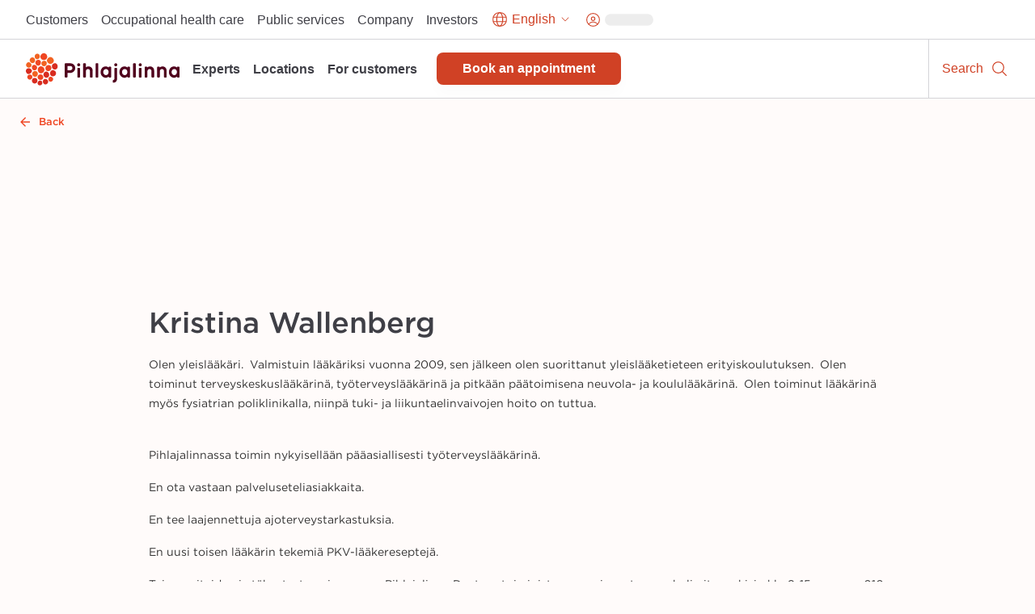

--- FILE ---
content_type: text/html; charset=utf-8
request_url: https://www.pihlajalinna.fi/en/experts/kristina-wallenberg-a3e72a
body_size: 160894
content:
<!DOCTYPE html><html lang="en"><head><meta charSet="utf-8"/><meta name="viewport" content="width=device-width"/><meta property="og:title" content="Kristina Wallenberg | Experts | Pihlajalinna"/><meta property="og:type" content="website"/><meta property="og:description" content="Pihlajalinna helps people live a better life. We offer high-quality health services throughout Finland."/><link rel="canonical" href="https://www.pihlajalinna.fi/en/experts/kristina-wallenberg-a3e72a"/><link rel="alternate" href="https://www.pihlajalinna.fi/asiantuntijat/kristina-wallenberg-a3e72a" hrefLang="x-default"/><link rel="alternate" href="https://www.pihlajalinna.fi/asiantuntijat/kristina-wallenberg-a3e72a" hrefLang="fi"/><link rel="alternate" href="https://www.pihlajalinna.fi/en/experts/kristina-wallenberg-a3e72a" hrefLang="en"/><link rel="alternate" href="https://www.pihlajalinna.fi/sv/experter/kristina-wallenberg-a3e72a" hrefLang="sv"/><title>Kristina Wallenberg | Experts | Pihlajalinna</title><meta name="description" content="Occupational health physician. Olen yleislääkäri.  Valmistuin lääkäriksi vuonna 2009, sen jälkeen olen suorittanut yleislääketieteen erityiskoulutuksen.  Olen toiminut terveyskeskuslääkärinä, työterveyslääkärinä ja pitkään päätoimisena neuvola- ja koululääkärinä.  Olen toiminut lääkärinä myös fysiatrian poliklinikalla, niinpä tuki- ja liikuntaelinvaivojen hoito on tuttua.

Pihlajalinnassa toimin nykyisellään pääasiallisesti työterveyslääkärinä.
En ota vastaan palveluseteliasiakkaita.
En tee laajennettuja ajoterveystarkastuksia.
En uusi toisen lääkärin tekemiä PKV-lääkereseptejä.
Toimenpiteiden ja tähystysten ajanvaraus Pihlajalinna Dextran toimipisteeseen ainoastaan puhelimitse arkisin klo 8-15, numero 010 312 110. "/><meta property="og:title" content="Kristina Wallenberg | Experts | Pihlajalinna"/><meta property="og:image" content="https://pihlajalinna-assets.s3.amazonaws.com/profile-photos/4a48692e62ce94d1137c829570647363.jpg"/><meta property="og:description" content="Occupational health physician. Olen yleislääkäri.  Valmistuin lääkäriksi vuonna 2009, sen jälkeen olen suorittanut yleislääketieteen erityiskoulutuksen.  Olen toiminut terveyskeskuslääkärinä, työterveyslääkärinä ja pitkään päätoimisena neuvola- ja koululääkärinä.  Olen toiminut lääkärinä myös fysiatrian poliklinikalla, niinpä tuki- ja liikuntaelinvaivojen hoito on tuttua.

Pihlajalinnassa toimin nykyisellään pääasiallisesti työterveyslääkärinä.
En ota vastaan palveluseteliasiakkaita.
En tee laajennettuja ajoterveystarkastuksia.
En uusi toisen lääkärin tekemiä PKV-lääkereseptejä.
Toimenpiteiden ja tähystysten ajanvaraus Pihlajalinna Dextran toimipisteeseen ainoastaan puhelimitse arkisin klo 8-15, numero 010 312 110. "/><meta name="addsearch-custom-field" data-type="text" content="education_specialty=Occupational health physician"/><meta name="addsearch-custom-field" content="picture=https://pihlajalinna-assets.s3.amazonaws.com/profile-photos/4a48692e62ce94d1137c829570647363.jpg"/><meta name="next-head-count" content="17"/><meta name="theme-color" content="rgb(239, 70, 35)"/><style data-emotion="css-global 0"></style><style data-emotion="css-global 1y42vit">html{-webkit-font-smoothing:antialiased;-moz-osx-font-smoothing:grayscale;box-sizing:border-box;-webkit-text-size-adjust:100%;}*,*::before,*::after{box-sizing:inherit;}strong,b{font-weight:700;}body{margin:0;color:#3f3f46;font-size:16px;line-height:1.2;font-weight:400;font-family:Gotham A,Gotham B,sans-serif;background-color:#FFFBFA;}@media (max-width:960px){body{font-size:14px;}}@media print{body{background-color:rgb(255, 255, 255);}}body::backdrop{background-color:#FFFBFA;}</style><style data-emotion="css-global animation-c7515d">@-webkit-keyframes animation-c7515d{0%{opacity:1;}50%{opacity:0.4;}100%{opacity:1;}}@keyframes animation-c7515d{0%{opacity:1;}50%{opacity:0.4;}100%{opacity:1;}}</style><style data-emotion="css 1mx0kha 2do18 pnmj7d y2mz2b zoh0dw 6ftegr 1wxaqej kil8cz fr41v9 u4p24i 49tmwq n41cq7 1skhcac 158ubk7 awb4u2 121lfie 1mdq7l7 1tp1pvq 1933kwr 98qe21 1x4jos1 csffzd 4s3nnf okeavi t5iprj lmzl00 1wbg23b 20fm42 s5d5qb 1i3ps6w o9pnx8 hrdpr9 19a0ot9 xpmgc7 u13mjn 97lose 1jt92ql 5oqle0 yutdq5 1nb79lo 1isemmb 1949gym 1mv53gw 1vkqjj1 jaojud 2s7box 1c5ij41 1rrwpm4 1qfx30c pvvhaz 1c5lv45 j7qwjs pkqyuq 1qsp2zb 401shv w6gvpm 1n5au54 es6sw9 5dhnd8 1mshn3o 14xbk20 1isju8w 16l0j1z 1sg33kh k008qs uzi609 1kbwcb4 5wlnwo 9fcpoq tuyrgt 8xl60i mpeq52 30z5pz 1iurjmt 1g6ax51 1ilgst3 1x5mc5t nft9xm 19kgkqq zk24t6 1lh4p47 6cn8k7 1ajqj5r 1biovu1 z28ss8 wchd8e 89lf4z 19brvf2 1tfkqv6 1t0zeu5 13622p7 wc2eq4 15ro776 vvrak 1yuhvjn 1i42vvc vtlke6 9rtjf8 1x15u5h 1a7k2me 5otj06 15akphv 1cbf1l2 15830to 9vd5ud 1a96z1r 11uuq8b spm7wm vkz91a 15fzge gx30tn 1mh7szh 1szjkmf a9dr37 wo38jv 1swf0ho qabv6g sk1zv0 msnsa4">.css-1mx0kha{position:-webkit-sticky;position:sticky;top:0;z-index:1100;}@media (min-width:0px){.css-1mx0kha{display:block;}}@media (min-width:960px){.css-1mx0kha{display:none;}}.css-2do18{background-color:#fff;color:#27272A;-webkit-transition:box-shadow 300ms cubic-bezier(0.4, 0, 0.2, 1) 0ms;transition:box-shadow 300ms cubic-bezier(0.4, 0, 0.2, 1) 0ms;box-shadow:var(--Paper-shadow);background-image:var(--Paper-overlay);display:-webkit-box;display:-webkit-flex;display:-ms-flexbox;display:flex;-webkit-flex-direction:column;-ms-flex-direction:column;flex-direction:column;width:100%;box-sizing:border-box;-webkit-flex-shrink:0;-ms-flex-negative:0;flex-shrink:0;position:-webkit-sticky;position:sticky;z-index:1100;top:0;left:auto;right:0;--AppBar-background:#D04125;--AppBar-color:#fff;background-color:var(--AppBar-background);color:var(--AppBar-color);border-top:1px solid;border-color:#D4D4D8;background-color:white;color:#27272A;border-top:0px solid;}.css-pnmj7d{box-sizing:border-box;display:-webkit-box;display:-webkit-flex;display:-ms-flexbox;display:flex;-webkit-box-flex-wrap:wrap;-webkit-flex-wrap:wrap;-ms-flex-wrap:wrap;flex-wrap:wrap;width:100%;-webkit-flex-direction:row;-ms-flex-direction:row;flex-direction:row;-webkit-align-items:center;-webkit-box-align:center;-ms-flex-align:center;align-items:center;justify-items:space-between;-webkit-box-pack:justify;-webkit-justify-content:space-between;justify-content:space-between;height:60px;display:-webkit-box;display:-webkit-flex;display:-ms-flexbox;display:flex;-webkit-box-flex-wrap:nowrap;-webkit-flex-wrap:nowrap;-ms-flex-wrap:nowrap;flex-wrap:nowrap;}.css-y2mz2b{box-sizing:border-box;display:-webkit-box;display:-webkit-flex;display:-ms-flexbox;display:flex;-webkit-box-flex-wrap:wrap;-webkit-flex-wrap:wrap;-ms-flex-wrap:wrap;flex-wrap:wrap;width:100%;margin:0;-webkit-flex-direction:row;-ms-flex-direction:row;flex-direction:row;-webkit-flex-basis:0;-ms-flex-preferred-size:0;flex-basis:0;-webkit-box-flex:1;-webkit-flex-grow:1;-ms-flex-positive:1;flex-grow:1;max-width:100%;margin-left:16px;margin-right:16px;}@media (min-width:600px){.css-y2mz2b{-webkit-flex-basis:0;-ms-flex-preferred-size:0;flex-basis:0;-webkit-box-flex:1;-webkit-flex-grow:1;-ms-flex-positive:1;flex-grow:1;max-width:100%;}}@media (min-width:960px){.css-y2mz2b{-webkit-flex-basis:0;-ms-flex-preferred-size:0;flex-basis:0;-webkit-box-flex:1;-webkit-flex-grow:1;-ms-flex-positive:1;flex-grow:1;max-width:100%;}}@media (min-width:1280px){.css-y2mz2b{-webkit-flex-basis:0;-ms-flex-preferred-size:0;flex-basis:0;-webkit-box-flex:1;-webkit-flex-grow:1;-ms-flex-positive:1;flex-grow:1;max-width:100%;}}@media (min-width:1440px){.css-y2mz2b{-webkit-flex-basis:0;-ms-flex-preferred-size:0;flex-basis:0;-webkit-box-flex:1;-webkit-flex-grow:1;-ms-flex-positive:1;flex-grow:1;max-width:100%;}}@media (min-width:1920px){.css-y2mz2b{-webkit-flex-basis:0;-ms-flex-preferred-size:0;flex-basis:0;-webkit-box-flex:1;-webkit-flex-grow:1;-ms-flex-positive:1;flex-grow:1;max-width:100%;}}@media (min-width:2560px){.css-y2mz2b{-webkit-flex-basis:0;-ms-flex-preferred-size:0;flex-basis:0;-webkit-box-flex:1;-webkit-flex-grow:1;-ms-flex-positive:1;flex-grow:1;max-width:100%;}}.css-zoh0dw{height:50px;position:relative;}@media (min-width:0px){.css-zoh0dw{max-width:145px;width:100%;}}@media (min-width:600px){.css-zoh0dw{max-width:none;width:190px;}}.css-6ftegr{margin:0;font:inherit;line-height:inherit;letter-spacing:inherit;color:#D04125;-webkit-text-decoration:underline;text-decoration:underline;text-decoration-color:var(--Link-underlineColor);--Link-underlineColor:rgba(208, 65, 37, 0.4);-webkit-text-decoration:none;text-decoration:none;display:-webkit-box;display:-webkit-flex;display:-ms-flexbox;display:flex;height:100%;position:relative;width:100%;}.css-6ftegr:hover{text-decoration-color:inherit;}.css-6ftegr:hover{color:#A6341E;}.css-6ftegr:focus{-webkit-text-decoration:underline;text-decoration:underline;}.css-6ftegr:focus-visible{outline:2px solid;outline-color:#005D8440;}.css-1wxaqej{box-sizing:border-box;margin:0;-webkit-flex-direction:row;-ms-flex-direction:row;flex-direction:row;}.css-kil8cz{display:-webkit-box;display:-webkit-flex;display:-ms-flexbox;display:flex;-webkit-flex-direction:row;-ms-flex-direction:row;flex-direction:row;-webkit-align-items:center;-webkit-box-align:center;-ms-flex-align:center;align-items:center;border-left:1px solid;border-color:#D4D4D8;}.css-fr41v9{display:-webkit-inline-box;display:-webkit-inline-flex;display:-ms-inline-flexbox;display:inline-flex;-webkit-align-items:center;-webkit-box-align:center;-ms-flex-align:center;align-items:center;-webkit-box-pack:center;-ms-flex-pack:center;-webkit-justify-content:center;justify-content:center;position:relative;box-sizing:border-box;-webkit-tap-highlight-color:transparent;background-color:transparent;outline:0;border:0;margin:0;border-radius:0;padding:0;cursor:pointer;-webkit-user-select:none;-moz-user-select:none;-ms-user-select:none;user-select:none;vertical-align:middle;-moz-appearance:none;-webkit-appearance:none;-webkit-text-decoration:none;text-decoration:none;color:inherit;line-height:1;font-weight:700;font-family:Satoshi,sans-serif;font-size:0.875rem;min-width:64px;padding:6px 16px;border:0;border-radius:8px;-webkit-transition:background-color 250ms cubic-bezier(0.4, 0, 0.2, 1) 0ms,box-shadow 250ms cubic-bezier(0.4, 0, 0.2, 1) 0ms,border-color 250ms cubic-bezier(0.4, 0, 0.2, 1) 0ms,color 250ms cubic-bezier(0.4, 0, 0.2, 1) 0ms;transition:background-color 250ms cubic-bezier(0.4, 0, 0.2, 1) 0ms,box-shadow 250ms cubic-bezier(0.4, 0, 0.2, 1) 0ms,border-color 250ms cubic-bezier(0.4, 0, 0.2, 1) 0ms,color 250ms cubic-bezier(0.4, 0, 0.2, 1) 0ms;padding:6px 8px;color:var(--variant-textColor);background-color:var(--variant-textBg);--variant-textColor:#D04125;--variant-outlinedColor:#D04125;--variant-outlinedBorder:rgba(208, 65, 37, 0.5);--variant-containedColor:#fff;--variant-containedBg:#D04125;-webkit-transition:background-color 250ms cubic-bezier(0.4, 0, 0.2, 1) 0ms,box-shadow 250ms cubic-bezier(0.4, 0, 0.2, 1) 0ms,border-color 250ms cubic-bezier(0.4, 0, 0.2, 1) 0ms;transition:background-color 250ms cubic-bezier(0.4, 0, 0.2, 1) 0ms,box-shadow 250ms cubic-bezier(0.4, 0, 0.2, 1) 0ms,border-color 250ms cubic-bezier(0.4, 0, 0.2, 1) 0ms;overflow-wrap:anywhere;text-align:center;font-size:18px;min-height:48px;padding:8px 32px;border-radius:0;width:60px;height:60px;-webkit-flex-direction:column;-ms-flex-direction:column;flex-direction:column;}.css-fr41v9::-moz-focus-inner{border-style:none;}.css-fr41v9.Mui-disabled{pointer-events:none;cursor:default;}@media print{.css-fr41v9{-webkit-print-color-adjust:exact;color-adjust:exact;}}.css-fr41v9:hover{-webkit-text-decoration:none;text-decoration:none;}.css-fr41v9.Mui-disabled{color:rgba(0, 0, 0, 0.26);}@media (hover: hover){.css-fr41v9:hover{--variant-containedBg:#A6341E;--variant-textBg:rgba(208, 65, 37, 0.04);--variant-outlinedBorder:#D04125;--variant-outlinedBg:rgba(208, 65, 37, 0.04);}}.css-fr41v9.MuiButton-loading{color:transparent;}.css-fr41v9:focus-visible{outline:-webkit-focus-ring-color auto 1px;}.css-fr41v9:not(".MuiButton-text"):focus{outline:2px solid;outline-color:#004a69;outline-offset:-2px;box-shadow:0px 0px 0px 4px #005D8440;}.css-fr41v9.MuiButton-text{font-size:16px;line-height:1.4;overflow-wrap:break-word;padding:0px;min-height:auto;vertical-align:baseline;border-radius:0;outline-offset:1px;}.css-fr41v9.MuiButton-containedPrimary:hover{color:#fff;}.css-fr41v9:hover{color:#A6341E;background-color:transparent;}.css-fr41v9:focus{color:#A6341E;-webkit-text-decoration:underline;text-decoration:underline;background-color:transparent;}.css-u4p24i{display:-webkit-box;display:-webkit-flex;display:-ms-flexbox;display:flex;-webkit-flex-direction:row;-ms-flex-direction:row;flex-direction:row;-webkit-align-items:center;-webkit-box-align:center;-ms-flex-align:center;align-items:center;}.css-49tmwq{-webkit-user-select:none;-moz-user-select:none;-ms-user-select:none;user-select:none;width:1em;height:1em;display:inline-block;-webkit-flex-shrink:0;-ms-flex-negative:0;flex-shrink:0;-webkit-transition:fill 200ms cubic-bezier(0.4, 0, 0.2, 1) 0ms;transition:fill 200ms cubic-bezier(0.4, 0, 0.2, 1) 0ms;fill:currentColor;font-size:1.5rem;height:24px;width:24px;}.css-n41cq7{margin:0;font-size:16px;line-height:24px;overflow-wrap:break-word;color:#3F3F46;font-family:Satoshi,sans-serif;font-weight:400;font-weight:500;white-space:nowrap;color:#27272A;position:relative;line-height:1.4;font-size:12px;padding-left:8px;padding-right:8px;}.css-1skhcac{margin:0;-webkit-flex-shrink:0;-ms-flex-negative:0;flex-shrink:0;border-width:0;border-style:solid;border-color:#D4D4D8;border-bottom-width:thin;height:100%;border-bottom-width:0;border-right-width:thin;-webkit-align-self:stretch;-ms-flex-item-align:stretch;align-self:stretch;height:auto;border-color:#D4D4D8;}.css-158ubk7{display:-webkit-inline-box;display:-webkit-inline-flex;display:-ms-inline-flexbox;display:inline-flex;-webkit-align-items:center;-webkit-box-align:center;-ms-flex-align:center;align-items:center;-webkit-box-pack:center;-ms-flex-pack:center;-webkit-justify-content:center;justify-content:center;position:relative;box-sizing:border-box;-webkit-tap-highlight-color:transparent;background-color:transparent;outline:0;border:0;margin:0;border-radius:0;padding:0;cursor:pointer;-webkit-user-select:none;-moz-user-select:none;-ms-user-select:none;user-select:none;vertical-align:middle;-moz-appearance:none;-webkit-appearance:none;-webkit-text-decoration:none;text-decoration:none;color:inherit;line-height:1;font-weight:700;font-family:Satoshi,sans-serif;font-size:0.875rem;min-width:64px;padding:6px 16px;border:0;border-radius:8px;-webkit-transition:background-color 250ms cubic-bezier(0.4, 0, 0.2, 1) 0ms,box-shadow 250ms cubic-bezier(0.4, 0, 0.2, 1) 0ms,border-color 250ms cubic-bezier(0.4, 0, 0.2, 1) 0ms,color 250ms cubic-bezier(0.4, 0, 0.2, 1) 0ms;transition:background-color 250ms cubic-bezier(0.4, 0, 0.2, 1) 0ms,box-shadow 250ms cubic-bezier(0.4, 0, 0.2, 1) 0ms,border-color 250ms cubic-bezier(0.4, 0, 0.2, 1) 0ms,color 250ms cubic-bezier(0.4, 0, 0.2, 1) 0ms;padding:6px 8px;color:var(--variant-textColor);background-color:var(--variant-textBg);--variant-textColor:#D04125;--variant-outlinedColor:#D04125;--variant-outlinedBorder:rgba(208, 65, 37, 0.5);--variant-containedColor:#fff;--variant-containedBg:#D04125;-webkit-transition:background-color 250ms cubic-bezier(0.4, 0, 0.2, 1) 0ms,box-shadow 250ms cubic-bezier(0.4, 0, 0.2, 1) 0ms,border-color 250ms cubic-bezier(0.4, 0, 0.2, 1) 0ms;transition:background-color 250ms cubic-bezier(0.4, 0, 0.2, 1) 0ms,box-shadow 250ms cubic-bezier(0.4, 0, 0.2, 1) 0ms,border-color 250ms cubic-bezier(0.4, 0, 0.2, 1) 0ms;overflow-wrap:anywhere;text-align:center;font-size:18px;min-height:48px;padding:8px 32px;border-radius:0;min-width:60px;height:60px;-webkit-flex-direction:column;-ms-flex-direction:column;flex-direction:column;}.css-158ubk7::-moz-focus-inner{border-style:none;}.css-158ubk7.Mui-disabled{pointer-events:none;cursor:default;}@media print{.css-158ubk7{-webkit-print-color-adjust:exact;color-adjust:exact;}}.css-158ubk7:hover{-webkit-text-decoration:none;text-decoration:none;}.css-158ubk7.Mui-disabled{color:rgba(0, 0, 0, 0.26);}@media (hover: hover){.css-158ubk7:hover{--variant-containedBg:#A6341E;--variant-textBg:rgba(208, 65, 37, 0.04);--variant-outlinedBorder:#D04125;--variant-outlinedBg:rgba(208, 65, 37, 0.04);}}.css-158ubk7.MuiButton-loading{color:transparent;}.css-158ubk7:focus-visible{outline:-webkit-focus-ring-color auto 1px;}.css-158ubk7:not(".MuiButton-text"):focus{outline:2px solid;outline-color:#004a69;outline-offset:-2px;box-shadow:0px 0px 0px 4px #005D8440;}.css-158ubk7.MuiButton-text{font-size:16px;line-height:1.4;overflow-wrap:break-word;padding:0px;min-height:auto;vertical-align:baseline;border-radius:0;outline-offset:1px;}.css-158ubk7.MuiButton-containedPrimary:hover{color:#fff;}.css-158ubk7:hover{color:#A6341E;background-color:transparent;}.css-158ubk7:focus{color:#A6341E;-webkit-text-decoration:underline;text-decoration:underline;background-color:transparent;}.css-awb4u2{display:block;background-color:rgba(39, 39, 42, 0.11);height:1.2em;margin-top:0;margin-bottom:0;height:auto;transform-origin:0 55%;-webkit-transform:scale(1, 0.60);-moz-transform:scale(1, 0.60);-ms-transform:scale(1, 0.60);transform:scale(1, 0.60);border-radius:8px/13.3px;-webkit-animation:animation-c7515d 2s ease-in-out 0.5s infinite;animation:animation-c7515d 2s ease-in-out 0.5s infinite;width:45px;}.css-awb4u2:empty:before{content:"\00a0";}.css-121lfie{display:-webkit-inline-box;display:-webkit-inline-flex;display:-ms-inline-flexbox;display:inline-flex;-webkit-align-items:center;-webkit-box-align:center;-ms-flex-align:center;align-items:center;-webkit-box-pack:center;-ms-flex-pack:center;-webkit-justify-content:center;justify-content:center;position:relative;box-sizing:border-box;-webkit-tap-highlight-color:transparent;background-color:transparent;outline:0;border:0;margin:0;border-radius:0;padding:0;cursor:pointer;-webkit-user-select:none;-moz-user-select:none;-ms-user-select:none;user-select:none;vertical-align:middle;-moz-appearance:none;-webkit-appearance:none;-webkit-text-decoration:none;text-decoration:none;color:inherit;line-height:1;font-weight:700;font-family:Satoshi,sans-serif;font-size:0.875rem;min-width:64px;padding:6px 16px;border:0;border-radius:8px;-webkit-transition:background-color 250ms cubic-bezier(0.4, 0, 0.2, 1) 0ms,box-shadow 250ms cubic-bezier(0.4, 0, 0.2, 1) 0ms,border-color 250ms cubic-bezier(0.4, 0, 0.2, 1) 0ms,color 250ms cubic-bezier(0.4, 0, 0.2, 1) 0ms;transition:background-color 250ms cubic-bezier(0.4, 0, 0.2, 1) 0ms,box-shadow 250ms cubic-bezier(0.4, 0, 0.2, 1) 0ms,border-color 250ms cubic-bezier(0.4, 0, 0.2, 1) 0ms,color 250ms cubic-bezier(0.4, 0, 0.2, 1) 0ms;color:var(--variant-containedColor);background-color:var(--variant-containedBg);box-shadow:0px 10px 15px 0px rgba(0, 0, 0, 0.02);--variant-textColor:#D04125;--variant-outlinedColor:#D04125;--variant-outlinedBorder:rgba(208, 65, 37, 0.5);--variant-containedColor:#fff;--variant-containedBg:#D04125;-webkit-transition:background-color 250ms cubic-bezier(0.4, 0, 0.2, 1) 0ms,box-shadow 250ms cubic-bezier(0.4, 0, 0.2, 1) 0ms,border-color 250ms cubic-bezier(0.4, 0, 0.2, 1) 0ms;transition:background-color 250ms cubic-bezier(0.4, 0, 0.2, 1) 0ms,box-shadow 250ms cubic-bezier(0.4, 0, 0.2, 1) 0ms,border-color 250ms cubic-bezier(0.4, 0, 0.2, 1) 0ms;overflow-wrap:anywhere;text-align:center;font-size:18px;min-height:48px;padding:8px 32px;background-color:#D04125;border-radius:0;width:60px;height:60px;-webkit-flex-direction:column;-ms-flex-direction:column;flex-direction:column;}.css-121lfie::-moz-focus-inner{border-style:none;}.css-121lfie.Mui-disabled{pointer-events:none;cursor:default;}@media print{.css-121lfie{-webkit-print-color-adjust:exact;color-adjust:exact;}}.css-121lfie:hover{-webkit-text-decoration:none;text-decoration:none;}.css-121lfie.Mui-disabled{color:rgba(0, 0, 0, 0.26);}.css-121lfie:hover{box-shadow:none;}@media (hover: none){.css-121lfie:hover{box-shadow:0px 10px 15px 0px rgba(0, 0, 0, 0.02);}}.css-121lfie:active{box-shadow:none;}.css-121lfie.Mui-focusVisible{box-shadow:none;}.css-121lfie.Mui-disabled{color:rgba(0, 0, 0, 0.26);box-shadow:none;background-color:rgba(0, 0, 0, 0.12);}@media (hover: hover){.css-121lfie:hover{--variant-containedBg:#A6341E;--variant-textBg:rgba(208, 65, 37, 0.04);--variant-outlinedBorder:#D04125;--variant-outlinedBg:rgba(208, 65, 37, 0.04);}}.css-121lfie.MuiButton-loading{color:transparent;}.css-121lfie:focus-visible{outline:-webkit-focus-ring-color auto 1px;}.css-121lfie:not(".MuiButton-text"):focus{outline:2px solid;outline-color:#004a69;outline-offset:-2px;box-shadow:0px 0px 0px 4px #005D8440;}.css-121lfie.MuiButton-text{font-size:16px;line-height:1.4;overflow-wrap:break-word;padding:0px;min-height:auto;vertical-align:baseline;border-radius:0;outline-offset:1px;}.css-121lfie.MuiButton-containedPrimary:hover{color:#fff;}.css-1mdq7l7{margin:0;font-size:16px;line-height:24px;overflow-wrap:break-word;color:#3F3F46;font-family:Satoshi,sans-serif;font-weight:400;font-weight:500;white-space:nowrap;color:white;position:relative;line-height:1.4;font-size:12px;padding-left:8px;padding-right:8px;}.css-1tp1pvq{margin:0;-webkit-flex-shrink:0;-ms-flex-negative:0;flex-shrink:0;border-width:0;border-style:solid;border-color:#D4D4D8;border-bottom-width:thin;border-color:#D4D4D8;}.css-1933kwr{z-index:1100;}@media (min-width:0px){.css-1933kwr{display:none;}}@media (min-width:960px){.css-1933kwr{display:block;}}.css-98qe21{position:relative;display:-webkit-box;display:-webkit-flex;display:-ms-flexbox;display:flex;-webkit-align-items:center;-webkit-box-align:center;-ms-flex-align:center;align-items:center;padding-left:16px;padding-right:16px;min-height:48px;margin-left:auto;margin-right:auto;max-width:100%;-webkit-box-pack:end;-ms-flex-pack:end;-webkit-justify-content:end;justify-content:end;gap:16px;z-index:1100;background-color:#fff;}@media (min-width:600px){.css-98qe21{padding-left:24px;padding-right:24px;}}@media (min-width:960px){.css-98qe21{padding:8px 24px;}}@media (min-width:1280px){.css-98qe21{padding:8px 32px;}}@media (min-width:0px){.css-98qe21{display:none;}}@media (min-width:960px){.css-98qe21{display:-webkit-box;display:-webkit-flex;display:-ms-flexbox;display:flex;}}.css-1x4jos1{display:-webkit-box;display:-webkit-flex;display:-ms-flexbox;display:flex;-webkit-flex-direction:row;-ms-flex-direction:row;flex-direction:row;-webkit-align-items:center;-webkit-box-align:center;-ms-flex-align:center;align-items:center;}.css-1x4jos1>:not(style):not(style){margin:0;}.css-1x4jos1>:not(style)~:not(style){margin-left:16px;}.css-csffzd{display:-webkit-box;display:-webkit-flex;display:-ms-flexbox;display:flex;-webkit-flex-direction:row;-ms-flex-direction:row;flex-direction:row;-webkit-align-items:center;-webkit-box-align:center;-ms-flex-align:center;align-items:center;}.css-csffzd>:not(style):not(style){margin:0;}.css-csffzd>:not(style)~:not(style){margin-left:8px;}.css-4s3nnf{margin:0;font:inherit;line-height:inherit;letter-spacing:inherit;color:#27272A;-webkit-text-decoration:underline;text-decoration:underline;text-decoration-color:var(--Link-underlineColor);-webkit-text-decoration:none;text-decoration:none;color:#27272A;text-align:center;}.css-4s3nnf:hover{text-decoration-color:inherit;}.css-4s3nnf:hover{color:#A6341E;}.css-4s3nnf:focus{-webkit-text-decoration:underline;text-decoration:underline;}.css-okeavi{margin:0;font-size:16px;line-height:24px;overflow-wrap:break-word;color:#3F3F46;font-family:Satoshi,sans-serif;font-weight:400;font-weight:500;line-height:1.1;}.css-t5iprj{display:-webkit-inline-box;display:-webkit-inline-flex;display:-ms-inline-flexbox;display:inline-flex;-webkit-align-items:center;-webkit-box-align:center;-ms-flex-align:center;align-items:center;-webkit-box-pack:center;-ms-flex-pack:center;-webkit-justify-content:center;justify-content:center;position:relative;box-sizing:border-box;-webkit-tap-highlight-color:transparent;background-color:transparent;outline:0;border:0;margin:0;border-radius:0;padding:0;cursor:pointer;-webkit-user-select:none;-moz-user-select:none;-ms-user-select:none;user-select:none;vertical-align:middle;-moz-appearance:none;-webkit-appearance:none;-webkit-text-decoration:none;text-decoration:none;color:inherit;line-height:1;font-weight:700;font-family:Satoshi,sans-serif;font-size:0.875rem;min-width:64px;padding:6px 16px;border:0;border-radius:8px;-webkit-transition:background-color 250ms cubic-bezier(0.4, 0, 0.2, 1) 0ms,box-shadow 250ms cubic-bezier(0.4, 0, 0.2, 1) 0ms,border-color 250ms cubic-bezier(0.4, 0, 0.2, 1) 0ms,color 250ms cubic-bezier(0.4, 0, 0.2, 1) 0ms;transition:background-color 250ms cubic-bezier(0.4, 0, 0.2, 1) 0ms,box-shadow 250ms cubic-bezier(0.4, 0, 0.2, 1) 0ms,border-color 250ms cubic-bezier(0.4, 0, 0.2, 1) 0ms,color 250ms cubic-bezier(0.4, 0, 0.2, 1) 0ms;padding:6px 8px;color:var(--variant-textColor);background-color:var(--variant-textBg);--variant-textColor:#D04125;--variant-outlinedColor:#D04125;--variant-outlinedBorder:rgba(208, 65, 37, 0.5);--variant-containedColor:#fff;--variant-containedBg:#D04125;-webkit-transition:background-color 250ms cubic-bezier(0.4, 0, 0.2, 1) 0ms,box-shadow 250ms cubic-bezier(0.4, 0, 0.2, 1) 0ms,border-color 250ms cubic-bezier(0.4, 0, 0.2, 1) 0ms;transition:background-color 250ms cubic-bezier(0.4, 0, 0.2, 1) 0ms,box-shadow 250ms cubic-bezier(0.4, 0, 0.2, 1) 0ms,border-color 250ms cubic-bezier(0.4, 0, 0.2, 1) 0ms;overflow-wrap:anywhere;text-align:center;font-size:18px;min-height:48px;padding:8px 32px;border-radius:34px;}.css-t5iprj::-moz-focus-inner{border-style:none;}.css-t5iprj.Mui-disabled{pointer-events:none;cursor:default;}@media print{.css-t5iprj{-webkit-print-color-adjust:exact;color-adjust:exact;}}.css-t5iprj:hover{-webkit-text-decoration:none;text-decoration:none;}.css-t5iprj.Mui-disabled{color:rgba(0, 0, 0, 0.26);}@media (hover: hover){.css-t5iprj:hover{--variant-containedBg:#A6341E;--variant-textBg:rgba(208, 65, 37, 0.04);--variant-outlinedBorder:#D04125;--variant-outlinedBg:rgba(208, 65, 37, 0.04);}}.css-t5iprj.MuiButton-loading{color:transparent;}.css-t5iprj:focus-visible{outline:-webkit-focus-ring-color auto 1px;}.css-t5iprj:not(".MuiButton-text"):focus{outline:2px solid;outline-color:#004a69;outline-offset:-2px;box-shadow:0px 0px 0px 4px #005D8440;}.css-t5iprj.MuiButton-text{font-size:16px;line-height:1.4;overflow-wrap:break-word;padding:0px;min-height:auto;vertical-align:baseline;border-radius:0;outline-offset:1px;}.css-t5iprj.MuiButton-containedPrimary:hover{color:#fff;}.css-t5iprj:hover{color:#A6341E;background-color:transparent;}.css-t5iprj:focus{color:#A6341E;-webkit-text-decoration:underline;text-decoration:underline;background-color:transparent;}.css-lmzl00{display:-webkit-box;display:-webkit-flex;display:-ms-flexbox;display:flex;-webkit-flex-direction:row;-ms-flex-direction:row;flex-direction:row;-webkit-align-items:center;-webkit-box-align:center;-ms-flex-align:center;align-items:center;}.css-lmzl00>:not(style):not(style){margin:0;}.css-lmzl00>:not(style)~:not(style){margin-left:4px;}.css-1wbg23b{-webkit-user-select:none;-moz-user-select:none;-ms-user-select:none;user-select:none;width:1em;height:1em;display:inline-block;-webkit-flex-shrink:0;-ms-flex-negative:0;flex-shrink:0;-webkit-transition:fill 200ms cubic-bezier(0.4, 0, 0.2, 1) 0ms;transition:fill 200ms cubic-bezier(0.4, 0, 0.2, 1) 0ms;fill:currentColor;font-size:1.5rem;height:22px;width:22px;}.css-20fm42{margin:0;font-size:16px;line-height:24px;overflow-wrap:break-word;color:#3F3F46;font-family:Satoshi,sans-serif;font-weight:400;font-weight:500;white-space:nowrap;color:inherit;position:relative;max-width:180px;overflow:hidden;text-overflow:ellipsis;}.css-s5d5qb{-webkit-user-select:none;-moz-user-select:none;-ms-user-select:none;user-select:none;width:1em;height:1em;display:inline-block;-webkit-flex-shrink:0;-ms-flex-negative:0;flex-shrink:0;-webkit-transition:fill 200ms cubic-bezier(0.4, 0, 0.2, 1) 0ms;transition:fill 200ms cubic-bezier(0.4, 0, 0.2, 1) 0ms;fill:currentColor;font-size:1.5rem;height:16px;width:16px;}.css-1i3ps6w{-webkit-user-select:none;-moz-user-select:none;-ms-user-select:none;user-select:none;width:1em;height:1em;display:inline-block;-webkit-flex-shrink:0;-ms-flex-negative:0;flex-shrink:0;-webkit-transition:fill 200ms cubic-bezier(0.4, 0, 0.2, 1) 0ms;transition:fill 200ms cubic-bezier(0.4, 0, 0.2, 1) 0ms;fill:currentColor;font-size:1.5rem;height:21px;width:21px;}.css-o9pnx8{display:block;background-color:rgba(39, 39, 42, 0.11);height:1.2em;margin-top:0;margin-bottom:0;height:auto;transform-origin:0 55%;-webkit-transform:scale(1, 0.60);-moz-transform:scale(1, 0.60);-ms-transform:scale(1, 0.60);transform:scale(1, 0.60);border-radius:8px/13.3px;-webkit-animation:animation-c7515d 2s ease-in-out 0.5s infinite;animation:animation-c7515d 2s ease-in-out 0.5s infinite;width:60px;}.css-o9pnx8:empty:before{content:"\00a0";}.css-hrdpr9{position:-webkit-sticky;position:sticky;top:0;z-index:1100;}@media (min-width:0px){.css-hrdpr9{display:none;}}@media (min-width:960px){.css-hrdpr9{display:block;}}.css-19a0ot9{background-color:#fff;color:#27272A;-webkit-transition:box-shadow 300ms cubic-bezier(0.4, 0, 0.2, 1) 0ms;transition:box-shadow 300ms cubic-bezier(0.4, 0, 0.2, 1) 0ms;box-shadow:var(--Paper-shadow);background-image:var(--Paper-overlay);display:-webkit-box;display:-webkit-flex;display:-ms-flexbox;display:flex;-webkit-flex-direction:column;-ms-flex-direction:column;flex-direction:column;width:100%;box-sizing:border-box;-webkit-flex-shrink:0;-ms-flex-negative:0;flex-shrink:0;position:-webkit-sticky;position:sticky;z-index:1100;top:0;left:auto;right:0;--AppBar-background:#D04125;--AppBar-color:#fff;background-color:var(--AppBar-background);color:var(--AppBar-color);border-top:1px solid;border-color:#D4D4D8;background-color:white;color:#27272A;}.css-xpmgc7{width:100%;margin-left:auto;box-sizing:border-box;margin-right:auto;padding-left:16px;padding-right:16px;}@media (min-width:600px){.css-xpmgc7{padding-left:24px;padding-right:24px;}}@media (min-width:960px){.css-xpmgc7{padding:0px 16px;}}@media (min-width:1280px){.css-xpmgc7{padding:0px 32px;}}.css-u13mjn{box-sizing:border-box;display:-webkit-box;display:-webkit-flex;display:-ms-flexbox;display:flex;-webkit-box-flex-wrap:wrap;-webkit-flex-wrap:wrap;-ms-flex-wrap:wrap;flex-wrap:wrap;width:100%;-webkit-flex-direction:row;-ms-flex-direction:row;flex-direction:row;-webkit-align-items:center;-webkit-box-align:center;-ms-flex-align:center;align-items:center;height:72px;display:-webkit-box;display:-webkit-flex;display:-ms-flexbox;display:flex;-webkit-box-flex-wrap:nowrap;-webkit-flex-wrap:nowrap;-ms-flex-wrap:nowrap;flex-wrap:nowrap;}.css-97lose{box-sizing:border-box;display:-webkit-box;display:-webkit-flex;display:-ms-flexbox;display:flex;-webkit-box-flex-wrap:wrap;-webkit-flex-wrap:wrap;-ms-flex-wrap:wrap;flex-wrap:wrap;width:100%;margin:0;-webkit-flex-direction:row;-ms-flex-direction:row;flex-direction:row;-webkit-flex-basis:auto;-ms-flex-preferred-size:auto;flex-basis:auto;-webkit-box-flex:0;-webkit-flex-grow:0;-ms-flex-positive:0;flex-grow:0;-webkit-flex-shrink:0;-ms-flex-negative:0;flex-shrink:0;max-width:none;width:auto;margin-right:16px;}@media (min-width:600px){.css-97lose{-webkit-flex-basis:auto;-ms-flex-preferred-size:auto;flex-basis:auto;-webkit-box-flex:0;-webkit-flex-grow:0;-ms-flex-positive:0;flex-grow:0;-webkit-flex-shrink:0;-ms-flex-negative:0;flex-shrink:0;max-width:none;width:auto;}}@media (min-width:960px){.css-97lose{-webkit-flex-basis:auto;-ms-flex-preferred-size:auto;flex-basis:auto;-webkit-box-flex:0;-webkit-flex-grow:0;-ms-flex-positive:0;flex-grow:0;-webkit-flex-shrink:0;-ms-flex-negative:0;flex-shrink:0;max-width:none;width:auto;}}@media (min-width:1280px){.css-97lose{-webkit-flex-basis:auto;-ms-flex-preferred-size:auto;flex-basis:auto;-webkit-box-flex:0;-webkit-flex-grow:0;-ms-flex-positive:0;flex-grow:0;-webkit-flex-shrink:0;-ms-flex-negative:0;flex-shrink:0;max-width:none;width:auto;}}@media (min-width:1440px){.css-97lose{-webkit-flex-basis:auto;-ms-flex-preferred-size:auto;flex-basis:auto;-webkit-box-flex:0;-webkit-flex-grow:0;-ms-flex-positive:0;flex-grow:0;-webkit-flex-shrink:0;-ms-flex-negative:0;flex-shrink:0;max-width:none;width:auto;}}@media (min-width:1920px){.css-97lose{-webkit-flex-basis:auto;-ms-flex-preferred-size:auto;flex-basis:auto;-webkit-box-flex:0;-webkit-flex-grow:0;-ms-flex-positive:0;flex-grow:0;-webkit-flex-shrink:0;-ms-flex-negative:0;flex-shrink:0;max-width:none;width:auto;}}@media (min-width:2560px){.css-97lose{-webkit-flex-basis:auto;-ms-flex-preferred-size:auto;flex-basis:auto;-webkit-box-flex:0;-webkit-flex-grow:0;-ms-flex-positive:0;flex-grow:0;-webkit-flex-shrink:0;-ms-flex-negative:0;flex-shrink:0;max-width:none;width:auto;}}.css-1jt92ql{box-sizing:border-box;display:-webkit-box;display:-webkit-flex;display:-ms-flexbox;display:flex;-webkit-box-flex-wrap:wrap;-webkit-flex-wrap:wrap;-ms-flex-wrap:wrap;flex-wrap:wrap;width:100%;margin:0;-webkit-flex-direction:row;-ms-flex-direction:row;flex-direction:row;margin-top:calc(-1 * 16px);width:calc(100% + 16px);margin-left:calc(-1 * 16px);-webkit-flex-basis:0;-ms-flex-preferred-size:0;flex-basis:0;-webkit-box-flex:1;-webkit-flex-grow:1;-ms-flex-positive:1;flex-grow:1;max-width:100%;-webkit-align-items:center;-webkit-box-align:center;-ms-flex-align:center;align-items:center;-webkit-box-pack:end;-ms-flex-pack:end;-webkit-justify-content:end;justify-content:end;-webkit-box-flex-wrap:nowrap;-webkit-flex-wrap:nowrap;-ms-flex-wrap:nowrap;flex-wrap:nowrap;}.css-1jt92ql>.MuiGrid-item{padding-top:16px;}.css-1jt92ql>.MuiGrid-item{padding-left:16px;}@media (min-width:600px){.css-1jt92ql{-webkit-flex-basis:0;-ms-flex-preferred-size:0;flex-basis:0;-webkit-box-flex:1;-webkit-flex-grow:1;-ms-flex-positive:1;flex-grow:1;max-width:100%;}}@media (min-width:960px){.css-1jt92ql{-webkit-flex-basis:0;-ms-flex-preferred-size:0;flex-basis:0;-webkit-box-flex:1;-webkit-flex-grow:1;-ms-flex-positive:1;flex-grow:1;max-width:100%;}}@media (min-width:1280px){.css-1jt92ql{-webkit-flex-basis:0;-ms-flex-preferred-size:0;flex-basis:0;-webkit-box-flex:1;-webkit-flex-grow:1;-ms-flex-positive:1;flex-grow:1;max-width:100%;}}@media (min-width:1440px){.css-1jt92ql{-webkit-flex-basis:0;-ms-flex-preferred-size:0;flex-basis:0;-webkit-box-flex:1;-webkit-flex-grow:1;-ms-flex-positive:1;flex-grow:1;max-width:100%;}}@media (min-width:1920px){.css-1jt92ql{-webkit-flex-basis:0;-ms-flex-preferred-size:0;flex-basis:0;-webkit-box-flex:1;-webkit-flex-grow:1;-ms-flex-positive:1;flex-grow:1;max-width:100%;}}@media (min-width:2560px){.css-1jt92ql{-webkit-flex-basis:0;-ms-flex-preferred-size:0;flex-basis:0;-webkit-box-flex:1;-webkit-flex-grow:1;-ms-flex-positive:1;flex-grow:1;max-width:100%;}}.css-5oqle0{box-sizing:border-box;margin:0;-webkit-flex-direction:row;-ms-flex-direction:row;flex-direction:row;display:-webkit-box;display:-webkit-flex;display:-ms-flexbox;display:flex;-webkit-align-items:center;-webkit-box-align:center;-ms-flex-align:center;align-items:center;-webkit-flex-basis:fit-content;-ms-flex-preferred-size:fit-content;flex-basis:fit-content;}.css-yutdq5{-webkit-align-items:center;-webkit-box-align:center;-ms-flex-align:center;align-items:center;gap:8px;}@media (min-width:0px){.css-yutdq5{display:none;}}@media (min-width:960px){.css-yutdq5{display:-webkit-inline-box;display:-webkit-inline-flex;display:-ms-inline-flexbox;display:inline-flex;}}.css-1nb79lo{margin:0;font-size:16px;line-height:24px;overflow-wrap:break-word;color:#3F3F46;font-family:Satoshi,sans-serif;font-weight:400;font-weight:700;line-height:1.1;}.css-1isemmb{margin-left:8px;}.css-1949gym{display:-webkit-inline-box;display:-webkit-inline-flex;display:-ms-inline-flexbox;display:inline-flex;-webkit-align-items:center;-webkit-box-align:center;-ms-flex-align:center;align-items:center;-webkit-box-pack:center;-ms-flex-pack:center;-webkit-justify-content:center;justify-content:center;position:relative;box-sizing:border-box;-webkit-tap-highlight-color:transparent;background-color:transparent;outline:0;border:0;margin:0;border-radius:0;padding:0;cursor:pointer;-webkit-user-select:none;-moz-user-select:none;-ms-user-select:none;user-select:none;vertical-align:middle;-moz-appearance:none;-webkit-appearance:none;-webkit-text-decoration:none;text-decoration:none;color:inherit;line-height:1;font-weight:700;font-family:Satoshi,sans-serif;font-size:0.875rem;min-width:64px;padding:6px 16px;border:0;border-radius:8px;-webkit-transition:background-color 250ms cubic-bezier(0.4, 0, 0.2, 1) 0ms,box-shadow 250ms cubic-bezier(0.4, 0, 0.2, 1) 0ms,border-color 250ms cubic-bezier(0.4, 0, 0.2, 1) 0ms,color 250ms cubic-bezier(0.4, 0, 0.2, 1) 0ms;transition:background-color 250ms cubic-bezier(0.4, 0, 0.2, 1) 0ms,box-shadow 250ms cubic-bezier(0.4, 0, 0.2, 1) 0ms,border-color 250ms cubic-bezier(0.4, 0, 0.2, 1) 0ms,color 250ms cubic-bezier(0.4, 0, 0.2, 1) 0ms;color:var(--variant-containedColor);background-color:var(--variant-containedBg);box-shadow:0px 10px 15px 0px rgba(0, 0, 0, 0.02);--variant-textColor:#D04125;--variant-outlinedColor:#D04125;--variant-outlinedBorder:rgba(208, 65, 37, 0.5);--variant-containedColor:#fff;--variant-containedBg:#D04125;padding:4px 10px;font-size:0.8125rem;-webkit-transition:background-color 250ms cubic-bezier(0.4, 0, 0.2, 1) 0ms,box-shadow 250ms cubic-bezier(0.4, 0, 0.2, 1) 0ms,border-color 250ms cubic-bezier(0.4, 0, 0.2, 1) 0ms;transition:background-color 250ms cubic-bezier(0.4, 0, 0.2, 1) 0ms,box-shadow 250ms cubic-bezier(0.4, 0, 0.2, 1) 0ms,border-color 250ms cubic-bezier(0.4, 0, 0.2, 1) 0ms;overflow-wrap:anywhere;text-align:center;font-size:16px;min-height:40px;padding:6px 32px;border-radius:8px;word-wrap:normal;white-space:nowrap;}.css-1949gym::-moz-focus-inner{border-style:none;}.css-1949gym.Mui-disabled{pointer-events:none;cursor:default;}@media print{.css-1949gym{-webkit-print-color-adjust:exact;color-adjust:exact;}}.css-1949gym:hover{-webkit-text-decoration:none;text-decoration:none;}.css-1949gym.Mui-disabled{color:rgba(0, 0, 0, 0.26);}.css-1949gym:hover{box-shadow:none;}@media (hover: none){.css-1949gym:hover{box-shadow:0px 10px 15px 0px rgba(0, 0, 0, 0.02);}}.css-1949gym:active{box-shadow:none;}.css-1949gym.Mui-focusVisible{box-shadow:none;}.css-1949gym.Mui-disabled{color:rgba(0, 0, 0, 0.26);box-shadow:none;background-color:rgba(0, 0, 0, 0.12);}@media (hover: hover){.css-1949gym:hover{--variant-containedBg:#A6341E;--variant-textBg:rgba(208, 65, 37, 0.04);--variant-outlinedBorder:#D04125;--variant-outlinedBg:rgba(208, 65, 37, 0.04);}}.css-1949gym.MuiButton-loading{color:transparent;}.css-1949gym:focus-visible{outline:-webkit-focus-ring-color auto 1px;}.css-1949gym:not(".MuiButton-text"):focus{outline:2px solid;outline-color:#004a69;outline-offset:-2px;box-shadow:0px 0px 0px 4px #005D8440;}.css-1949gym.MuiButton-text{font-size:16px;line-height:1.4;overflow-wrap:break-word;padding:0px;min-height:auto;vertical-align:baseline;border-radius:0;outline-offset:1px;}.css-1949gym.MuiButton-containedPrimary:hover{color:#fff;}@media (min-width:0px){.css-1949gym{display:none;}}@media (min-width:600px){.css-1949gym{display:-webkit-box;display:-webkit-flex;display:-ms-flexbox;display:flex;}}.css-1mv53gw{margin:0;-webkit-flex-shrink:0;-ms-flex-negative:0;flex-shrink:0;border-width:0;border-style:solid;border-color:#D4D4D8;border-bottom-width:thin;height:100%;border-bottom-width:0;border-right-width:thin;-webkit-align-self:stretch;-ms-flex-item-align:stretch;align-self:stretch;height:auto;margin-right:8px;}@media (min-width:0px){.css-1mv53gw{margin-left:16px;}}@media (min-width:1280px){.css-1mv53gw{margin-left:24px;}}.css-1vkqjj1{box-sizing:border-box;margin:0;-webkit-flex-direction:row;-ms-flex-direction:row;flex-direction:row;margin-left:8px;}.css-jaojud{display:-webkit-box;display:-webkit-flex;display:-ms-flexbox;display:flex;-webkit-align-items:center;-webkit-box-align:center;-ms-flex-align:center;align-items:center;padding-left:4px;}.css-2s7box{display:block;width:1440px;max-width:100%;margin:0 auto;position:relative;}.css-1c5ij41{margin:16px;}.css-1rrwpm4{display:-webkit-inline-box;display:-webkit-inline-flex;display:-ms-inline-flexbox;display:inline-flex;-webkit-align-items:center;-webkit-box-align:center;-ms-flex-align:center;align-items:center;-webkit-box-pack:center;-ms-flex-pack:center;-webkit-justify-content:center;justify-content:center;position:relative;box-sizing:border-box;-webkit-tap-highlight-color:transparent;background-color:transparent;outline:0;border:0;margin:0;border-radius:0;padding:0;cursor:pointer;-webkit-user-select:none;-moz-user-select:none;-ms-user-select:none;user-select:none;vertical-align:middle;-moz-appearance:none;-webkit-appearance:none;-webkit-text-decoration:none;text-decoration:none;color:inherit;font-family:Gotham A,Gotham B,sans-serif;font-size:16px;text-transform:none;font-weight:500;line-height:1.75;min-width:64px;padding:6px 16px;border:0;border-radius:4px;-webkit-transition:background-color 250ms cubic-bezier(0.4, 0, 0.2, 1) 0ms,box-shadow 250ms cubic-bezier(0.4, 0, 0.2, 1) 0ms,border-color 250ms cubic-bezier(0.4, 0, 0.2, 1) 0ms,color 250ms cubic-bezier(0.4, 0, 0.2, 1) 0ms;transition:background-color 250ms cubic-bezier(0.4, 0, 0.2, 1) 0ms,box-shadow 250ms cubic-bezier(0.4, 0, 0.2, 1) 0ms,border-color 250ms cubic-bezier(0.4, 0, 0.2, 1) 0ms,color 250ms cubic-bezier(0.4, 0, 0.2, 1) 0ms;padding:6px 8px;color:var(--variant-textColor);background-color:var(--variant-textBg);--variant-textColor:rgb(239, 70, 35);--variant-outlinedColor:rgb(239, 70, 35);--variant-outlinedBorder:rgba(239, 70, 35, 0.5);--variant-containedColor:rgb(255, 255, 255);--variant-containedBg:rgb(239, 70, 35);padding:4px 5px;font-size:0.8125rem;-webkit-transition:background-color 250ms cubic-bezier(0.4, 0, 0.2, 1) 0ms,box-shadow 250ms cubic-bezier(0.4, 0, 0.2, 1) 0ms,border-color 250ms cubic-bezier(0.4, 0, 0.2, 1) 0ms;transition:background-color 250ms cubic-bezier(0.4, 0, 0.2, 1) 0ms,box-shadow 250ms cubic-bezier(0.4, 0, 0.2, 1) 0ms,border-color 250ms cubic-bezier(0.4, 0, 0.2, 1) 0ms;font-size:14px;box-shadow:none;border-radius:30px;font-size:13px;height:25px;padding:8px;-webkit-transition:all 0.2s ease-out;transition:all 0.2s ease-out;}.css-1rrwpm4::-moz-focus-inner{border-style:none;}.css-1rrwpm4.Mui-disabled{pointer-events:none;cursor:default;}@media print{.css-1rrwpm4{-webkit-print-color-adjust:exact;color-adjust:exact;}}@media (max-width:960px){.css-1rrwpm4{font-size:14px;}}.css-1rrwpm4:hover{-webkit-text-decoration:none;text-decoration:none;}.css-1rrwpm4.Mui-disabled{color:rgba(0, 0, 0, 0.26);}@media (hover: hover){.css-1rrwpm4:hover{--variant-containedBg:rgb(216, 44, 32);--variant-textBg:rgba(239, 70, 35, 0.04);--variant-outlinedBorder:rgb(239, 70, 35);--variant-outlinedBg:rgba(239, 70, 35, 0.04);}}.css-1rrwpm4.MuiButton-loading{color:transparent;}.css-1rrwpm4.MuiButton-outlined{background-color:rgb(255, 255, 255);}.css-1rrwpm4.MuiButton-outlined.MuiButton-outlinedPrimary,.css-1rrwpm4.MuiButton-outlined.MuiButton-outlinedSecondary{border-color:rgb(221, 221, 221);border-width:1px;border-style:solid;}.css-1rrwpm4.MuiButton-outlined.MuiButton-outlinedSecondary:not(:disabled){color:#3f3f46;}.css-1rrwpm4.MuiButton-contained:hover,.css-1rrwpm4.MuiButton-contained:focus{color:white;}.css-1rrwpm4:hover{background-color:#F9F5EE;-webkit-transition:all 0.2s ease-in;transition:all 0.2s ease-in;}.css-1qfx30c{display:inherit;margin-right:8px;margin-left:-4px;margin-left:-2px;}.css-1qfx30c>*:nth-of-type(1){font-size:18px;}.css-pvvhaz{-webkit-user-select:none;-moz-user-select:none;-ms-user-select:none;user-select:none;width:1em;height:1em;display:inline-block;-webkit-flex-shrink:0;-ms-flex-negative:0;flex-shrink:0;-webkit-transition:fill 200ms cubic-bezier(0.4, 0, 0.2, 1) 0ms;transition:fill 200ms cubic-bezier(0.4, 0, 0.2, 1) 0ms;fill:currentColor;font-size:1.5rem;height:2em;width:2em;}.css-1c5lv45{width:100%;margin-left:auto;box-sizing:border-box;margin-right:auto;padding-left:16px;padding-right:16px;}@media (min-width:600px){.css-1c5lv45{padding-left:24px;padding-right:24px;}}@media (min-width:960px){.css-1c5lv45{max-width:960px;}}.css-j7qwjs{display:-webkit-box;display:-webkit-flex;display:-ms-flexbox;display:flex;-webkit-flex-direction:column;-ms-flex-direction:column;flex-direction:column;}.css-pkqyuq{margin:0 auto 4rem auto;padding:0 4rem;}@media (min-width: ;768;px){.css-pkqyuq{margin:0 0 4rem 0;}}.css-1qsp2zb{-webkit-flex-shrink:0;-ms-flex-negative:0;flex-shrink:0;}.css-401shv{border-radius:50%;color:transparent;}.css-w6gvpm{-webkit-box-flex:1;-webkit-flex-grow:1;-ms-flex-positive:1;flex-grow:1;}.css-1n5au54{line-height:24px;margin-top:2rem;}.css-1n5au54 a{color:#3f3f46;}.css-1n5au54 p{color:rgb(51, 51, 51);margin-bottom:2rem;}.css-es6sw9{margin-top:4rem;}.css-5dhnd8{display:-webkit-inline-box;display:-webkit-inline-flex;display:-ms-inline-flexbox;display:inline-flex;-webkit-align-items:center;-webkit-box-align:center;-ms-flex-align:center;align-items:center;-webkit-box-pack:center;-ms-flex-pack:center;-webkit-justify-content:center;justify-content:center;position:relative;box-sizing:border-box;-webkit-tap-highlight-color:transparent;background-color:transparent;outline:0;border:0;margin:0;border-radius:0;padding:0;cursor:pointer;-webkit-user-select:none;-moz-user-select:none;-ms-user-select:none;user-select:none;vertical-align:middle;-moz-appearance:none;-webkit-appearance:none;-webkit-text-decoration:none;text-decoration:none;color:inherit;font-family:Gotham A,Gotham B,sans-serif;font-size:16px;text-transform:none;font-weight:500;line-height:1.75;min-width:64px;padding:6px 16px;border:0;border-radius:4px;-webkit-transition:background-color 250ms cubic-bezier(0.4, 0, 0.2, 1) 0ms,box-shadow 250ms cubic-bezier(0.4, 0, 0.2, 1) 0ms,border-color 250ms cubic-bezier(0.4, 0, 0.2, 1) 0ms,color 250ms cubic-bezier(0.4, 0, 0.2, 1) 0ms;transition:background-color 250ms cubic-bezier(0.4, 0, 0.2, 1) 0ms,box-shadow 250ms cubic-bezier(0.4, 0, 0.2, 1) 0ms,border-color 250ms cubic-bezier(0.4, 0, 0.2, 1) 0ms,color 250ms cubic-bezier(0.4, 0, 0.2, 1) 0ms;color:var(--variant-containedColor);background-color:var(--variant-containedBg);box-shadow:0px 3px 1px -2px rgba(0,0,0,0.2),0px 2px 2px 0px rgba(0,0,0,0.14),0px 1px 5px 0px rgba(0,0,0,0.12);--variant-textColor:rgb(239, 70, 35);--variant-outlinedColor:rgb(239, 70, 35);--variant-outlinedBorder:rgba(239, 70, 35, 0.5);--variant-containedColor:rgb(255, 255, 255);--variant-containedBg:rgb(239, 70, 35);-webkit-transition:background-color 250ms cubic-bezier(0.4, 0, 0.2, 1) 0ms,box-shadow 250ms cubic-bezier(0.4, 0, 0.2, 1) 0ms,border-color 250ms cubic-bezier(0.4, 0, 0.2, 1) 0ms;transition:background-color 250ms cubic-bezier(0.4, 0, 0.2, 1) 0ms,box-shadow 250ms cubic-bezier(0.4, 0, 0.2, 1) 0ms,border-color 250ms cubic-bezier(0.4, 0, 0.2, 1) 0ms;font-size:14px;box-shadow:none;border-radius:30px;}.css-5dhnd8::-moz-focus-inner{border-style:none;}.css-5dhnd8.Mui-disabled{pointer-events:none;cursor:default;}@media print{.css-5dhnd8{-webkit-print-color-adjust:exact;color-adjust:exact;}}@media (max-width:960px){.css-5dhnd8{font-size:14px;}}.css-5dhnd8:hover{-webkit-text-decoration:none;text-decoration:none;}.css-5dhnd8.Mui-disabled{color:rgba(0, 0, 0, 0.26);}.css-5dhnd8:hover{box-shadow:0px 2px 4px -1px rgba(0,0,0,0.2),0px 4px 5px 0px rgba(0,0,0,0.14),0px 1px 10px 0px rgba(0,0,0,0.12);}@media (hover: none){.css-5dhnd8:hover{box-shadow:0px 3px 1px -2px rgba(0,0,0,0.2),0px 2px 2px 0px rgba(0,0,0,0.14),0px 1px 5px 0px rgba(0,0,0,0.12);}}.css-5dhnd8:active{box-shadow:0px 5px 5px -3px rgba(0,0,0,0.2),0px 8px 10px 1px rgba(0,0,0,0.14),0px 3px 14px 2px rgba(0,0,0,0.12);}.css-5dhnd8.Mui-focusVisible{box-shadow:0px 3px 5px -1px rgba(0,0,0,0.2),0px 6px 10px 0px rgba(0,0,0,0.14),0px 1px 18px 0px rgba(0,0,0,0.12);}.css-5dhnd8.Mui-disabled{color:rgba(0, 0, 0, 0.26);box-shadow:none;background-color:rgba(0, 0, 0, 0.12);}@media (hover: hover){.css-5dhnd8:hover{--variant-containedBg:rgb(216, 44, 32);--variant-textBg:rgba(239, 70, 35, 0.04);--variant-outlinedBorder:rgb(239, 70, 35);--variant-outlinedBg:rgba(239, 70, 35, 0.04);}}.css-5dhnd8.MuiButton-loading{color:transparent;}.css-5dhnd8.MuiButton-outlined{background-color:rgb(255, 255, 255);}.css-5dhnd8.MuiButton-outlined.MuiButton-outlinedPrimary,.css-5dhnd8.MuiButton-outlined.MuiButton-outlinedSecondary{border-color:rgb(221, 221, 221);border-width:1px;border-style:solid;}.css-5dhnd8.MuiButton-outlined.MuiButton-outlinedSecondary:not(:disabled){color:#3f3f46;}.css-5dhnd8.MuiButton-contained:hover,.css-5dhnd8.MuiButton-contained:focus{color:white;}.css-1mshn3o{display:-webkit-box;display:-webkit-flex;display:-ms-flexbox;display:flex;-webkit-flex-direction:column;-ms-flex-direction:column;flex-direction:column;width:100%;}@media (min-width: ;768;px){.css-1mshn3o{-webkit-flex-direction:row;-ms-flex-direction:row;flex-direction:row;}}@media (min-width: ;768;px){.css-1mshn3o .SectionColumn:first-child{padding-right:2rem;}}.css-14xbk20{-webkit-flex:1 1 100%;-ms-flex:1 1 100%;flex:1 1 100%;}.css-14xbk20 dl+dl{margin-top:2rem;}.css-1isju8w{font-weight:500;color:#3f3f46;margin-top:4rem;margin-bottom:1rem;line-height:1.3;}.css-16l0j1z{display:block;color:rgb(51, 51, 51);margin-top:1rem;}.css-1sg33kh{color:rgb(145, 145, 145);}.css-k008qs{display:-webkit-box;display:-webkit-flex;display:-ms-flexbox;display:flex;}.css-uzi609{height:4rem;width:4rem;padding:1rem;margin-right:1.5rem;display:-webkit-box;display:-webkit-flex;display:-ms-flexbox;display:flex;-webkit-align-items:center;-webkit-box-align:center;-ms-flex-align:center;align-items:center;-webkit-box-pack:center;-ms-flex-pack:center;-webkit-justify-content:center;justify-content:center;-webkit-flex:0 0 4rem;-ms-flex:0 0 4rem;flex:0 0 4rem;box-sizing:content-box;}.css-1kbwcb4{-webkit-user-select:none;-moz-user-select:none;-ms-user-select:none;user-select:none;width:1em;height:1em;display:inline-block;-webkit-flex-shrink:0;-ms-flex-negative:0;flex-shrink:0;-webkit-transition:fill 200ms cubic-bezier(0.4, 0, 0.2, 1) 0ms;transition:fill 200ms cubic-bezier(0.4, 0, 0.2, 1) 0ms;fill:currentColor;font-size:1.5rem;height:2em;width:2em;height:24px;width:24px;}.css-5wlnwo{display:-webkit-box;display:-webkit-flex;display:-ms-flexbox;display:flex;-webkit-flex-direction:column;-ms-flex-direction:column;flex-direction:column;-webkit-flex:1;-ms-flex:1;flex:1;-webkit-box-pack:center;-ms-flex-pack:center;-webkit-justify-content:center;justify-content:center;min-height:4rem;}.css-9fcpoq{margin:0;font-size:16px;line-height:1.2;font-weight:400;font-family:Gotham A,Gotham B,sans-serif;}@media (max-width:960px){.css-9fcpoq{font-size:14px;}}.css-tuyrgt{margin:0;font-size:14px;line-height:1.35;font-weight:400;color:rgba(66, 66, 66, 1);font-family:Gotham A,Gotham B,sans-serif;color:rgb(145, 145, 145);font-size:12px;line-height:14px;}.css-8xl60i{margin-top:auto;}.css-mpeq52{background-color:#F6D9D3;margin-top:48px;}.css-30z5pz{width:100%;margin-left:auto;box-sizing:border-box;margin-right:auto;padding-left:16px;padding-right:16px;margin-top:8px;}@media (min-width:600px){.css-30z5pz{padding-left:24px;padding-right:24px;}}@media (min-width:1440px){.css-30z5pz{max-width:1440px;}}@media (min-width:960px){.css-30z5pz{padding:0px 16px;}}@media (min-width:1280px){.css-30z5pz{padding:0px 32px;}}@media (min-width:0px){.css-30z5pz{padding-top:32px;padding-bottom:32px;}}@media (min-width:600px){.css-30z5pz{padding-top:64px;padding-bottom:64px;}}.css-1iurjmt{box-sizing:border-box;display:-webkit-box;display:-webkit-flex;display:-ms-flexbox;display:flex;-webkit-box-flex-wrap:wrap;-webkit-flex-wrap:wrap;-ms-flex-wrap:wrap;flex-wrap:wrap;width:100%;-webkit-flex-direction:row;-ms-flex-direction:row;flex-direction:row;width:calc(100% + 24px);margin-left:calc(-1 * 24px);margin-bottom:40px;-webkit-align-items:center;-webkit-box-align:center;-ms-flex-align:center;align-items:center;-webkit-box-pack:justify;-webkit-justify-content:space-between;justify-content:space-between;}@media (min-width:0px){.css-1iurjmt{margin-top:calc(-1 * 24px);}.css-1iurjmt>.MuiGrid-item{padding-top:24px;}}@media (min-width:600px){.css-1iurjmt{margin-top:calc(-1 * 8px);}.css-1iurjmt>.MuiGrid-item{padding-top:8px;}}.css-1iurjmt>.MuiGrid-item{padding-left:24px;}@media (min-width:0px){.css-1iurjmt{-webkit-flex-direction:column-reverse;-ms-flex-direction:column-reverse;flex-direction:column-reverse;}}@media (min-width:600px){.css-1iurjmt{-webkit-flex-direction:row;-ms-flex-direction:row;flex-direction:row;}}.css-1g6ax51{box-sizing:border-box;margin:0;-webkit-flex-direction:row;-ms-flex-direction:row;flex-direction:row;-webkit-align-self:center;-ms-flex-item-align:center;align-self:center;}.css-1ilgst3{position:relative;}@media (min-width:0px){.css-1ilgst3{height:60px;width:280px;}}@media (min-width:960px){.css-1ilgst3{height:80px;width:326px;}}.css-1x5mc5t{box-sizing:border-box;display:-webkit-box;display:-webkit-flex;display:-ms-flexbox;display:flex;-webkit-box-flex-wrap:wrap;-webkit-flex-wrap:wrap;-ms-flex-wrap:wrap;flex-wrap:wrap;width:100%;margin:0;-webkit-flex-direction:row;-ms-flex-direction:row;flex-direction:row;-webkit-flex-basis:0;-ms-flex-preferred-size:0;flex-basis:0;-webkit-box-flex:1;-webkit-flex-grow:1;-ms-flex-positive:1;flex-grow:1;max-width:100%;}@media (min-width:600px){.css-1x5mc5t{-webkit-flex-basis:0;-ms-flex-preferred-size:0;flex-basis:0;-webkit-box-flex:1;-webkit-flex-grow:1;-ms-flex-positive:1;flex-grow:1;max-width:100%;}}@media (min-width:960px){.css-1x5mc5t{-webkit-flex-basis:0;-ms-flex-preferred-size:0;flex-basis:0;-webkit-box-flex:1;-webkit-flex-grow:1;-ms-flex-positive:1;flex-grow:1;max-width:100%;}}@media (min-width:1280px){.css-1x5mc5t{-webkit-flex-basis:0;-ms-flex-preferred-size:0;flex-basis:0;-webkit-box-flex:1;-webkit-flex-grow:1;-ms-flex-positive:1;flex-grow:1;max-width:100%;}}@media (min-width:1440px){.css-1x5mc5t{-webkit-flex-basis:0;-ms-flex-preferred-size:0;flex-basis:0;-webkit-box-flex:1;-webkit-flex-grow:1;-ms-flex-positive:1;flex-grow:1;max-width:100%;}}@media (min-width:1920px){.css-1x5mc5t{-webkit-flex-basis:0;-ms-flex-preferred-size:0;flex-basis:0;-webkit-box-flex:1;-webkit-flex-grow:1;-ms-flex-positive:1;flex-grow:1;max-width:100%;}}@media (min-width:2560px){.css-1x5mc5t{-webkit-flex-basis:0;-ms-flex-preferred-size:0;flex-basis:0;-webkit-box-flex:1;-webkit-flex-grow:1;-ms-flex-positive:1;flex-grow:1;max-width:100%;}}@media (min-width:0px){.css-1x5mc5t{-webkit-box-pack:end;-ms-flex-pack:end;-webkit-justify-content:flex-end;justify-content:flex-end;}}@media (min-width:600px){.css-1x5mc5t{-webkit-box-pack:end;-ms-flex-pack:end;-webkit-justify-content:flex-end;justify-content:flex-end;}}.css-nft9xm{display:-webkit-inline-box;display:-webkit-inline-flex;display:-ms-inline-flexbox;display:inline-flex;-webkit-align-items:center;-webkit-box-align:center;-ms-flex-align:center;align-items:center;-webkit-box-pack:center;-ms-flex-pack:center;-webkit-justify-content:center;justify-content:center;position:relative;box-sizing:border-box;-webkit-tap-highlight-color:transparent;background-color:transparent;outline:0;border:0;margin:0;border-radius:0;padding:0;cursor:pointer;-webkit-user-select:none;-moz-user-select:none;-ms-user-select:none;user-select:none;vertical-align:middle;-moz-appearance:none;-webkit-appearance:none;-webkit-text-decoration:none;text-decoration:none;color:inherit;line-height:1;font-weight:700;font-family:Satoshi,sans-serif;font-size:0.875rem;min-width:64px;padding:6px 16px;border:0;border-radius:8px;-webkit-transition:background-color 250ms cubic-bezier(0.4, 0, 0.2, 1) 0ms,box-shadow 250ms cubic-bezier(0.4, 0, 0.2, 1) 0ms,border-color 250ms cubic-bezier(0.4, 0, 0.2, 1) 0ms,color 250ms cubic-bezier(0.4, 0, 0.2, 1) 0ms;transition:background-color 250ms cubic-bezier(0.4, 0, 0.2, 1) 0ms,box-shadow 250ms cubic-bezier(0.4, 0, 0.2, 1) 0ms,border-color 250ms cubic-bezier(0.4, 0, 0.2, 1) 0ms,color 250ms cubic-bezier(0.4, 0, 0.2, 1) 0ms;padding:6px 8px;color:var(--variant-textColor);background-color:var(--variant-textBg);--variant-textColor:#D04125;--variant-outlinedColor:#D04125;--variant-outlinedBorder:rgba(208, 65, 37, 0.5);--variant-containedColor:#fff;--variant-containedBg:#D04125;-webkit-transition:background-color 250ms cubic-bezier(0.4, 0, 0.2, 1) 0ms,box-shadow 250ms cubic-bezier(0.4, 0, 0.2, 1) 0ms,border-color 250ms cubic-bezier(0.4, 0, 0.2, 1) 0ms;transition:background-color 250ms cubic-bezier(0.4, 0, 0.2, 1) 0ms,box-shadow 250ms cubic-bezier(0.4, 0, 0.2, 1) 0ms,border-color 250ms cubic-bezier(0.4, 0, 0.2, 1) 0ms;overflow-wrap:anywhere;text-align:center;font-size:18px;min-height:48px;padding:8px 32px;border-radius:34px;padding:0px;font-weight:700;color:#27272A;}.css-nft9xm::-moz-focus-inner{border-style:none;}.css-nft9xm.Mui-disabled{pointer-events:none;cursor:default;}@media print{.css-nft9xm{-webkit-print-color-adjust:exact;color-adjust:exact;}}.css-nft9xm:hover{-webkit-text-decoration:none;text-decoration:none;}.css-nft9xm.Mui-disabled{color:rgba(0, 0, 0, 0.26);}@media (hover: hover){.css-nft9xm:hover{--variant-containedBg:#A6341E;--variant-textBg:rgba(208, 65, 37, 0.04);--variant-outlinedBorder:#D04125;--variant-outlinedBg:rgba(208, 65, 37, 0.04);}}.css-nft9xm.MuiButton-loading{color:transparent;}.css-nft9xm:focus-visible{outline:-webkit-focus-ring-color auto 1px;}.css-nft9xm:not(".MuiButton-text"):focus{outline:2px solid;outline-color:#004a69;outline-offset:-2px;box-shadow:0px 0px 0px 4px #005D8440;}.css-nft9xm.MuiButton-text{font-size:16px;line-height:1.4;overflow-wrap:break-word;padding:0px;min-height:auto;vertical-align:baseline;border-radius:0;outline-offset:1px;}.css-nft9xm.MuiButton-containedPrimary:hover{color:#fff;}.css-nft9xm:hover{color:#A6341E;background-color:transparent;}.css-nft9xm:focus{color:#A6341E;-webkit-text-decoration:underline;text-decoration:underline;background-color:transparent;}.css-nft9xm:hover{background:transparent;}.css-19kgkqq{-webkit-user-select:none;-moz-user-select:none;-ms-user-select:none;user-select:none;width:1em;height:1em;display:inline-block;-webkit-flex-shrink:0;-ms-flex-negative:0;flex-shrink:0;-webkit-transition:fill 200ms cubic-bezier(0.4, 0, 0.2, 1) 0ms;transition:fill 200ms cubic-bezier(0.4, 0, 0.2, 1) 0ms;fill:currentColor;font-size:1.5rem;height:40px;width:40px;color:#A6341E;background:#FAECE9;padding:8px;margin-left:16px;border-radius:8px;}.css-zk24t6{box-sizing:border-box;display:-webkit-box;display:-webkit-flex;display:-ms-flexbox;display:flex;-webkit-box-flex-wrap:wrap;-webkit-flex-wrap:wrap;-ms-flex-wrap:wrap;flex-wrap:wrap;width:100%;-webkit-flex-direction:row;-ms-flex-direction:row;flex-direction:row;margin-top:calc(-1 * 16px);width:calc(100% + 16px);margin-left:calc(-1 * 16px);margin-bottom:40px;-webkit-box-pack:start;-ms-flex-pack:start;-webkit-justify-content:flex-start;justify-content:flex-start;}.css-zk24t6>.MuiGrid-item{padding-top:16px;}.css-zk24t6>.MuiGrid-item{padding-left:16px;}.css-1lh4p47{box-sizing:border-box;margin:0;-webkit-flex-direction:row;-ms-flex-direction:row;flex-direction:row;-webkit-flex-basis:100%;-ms-flex-preferred-size:100%;flex-basis:100%;-webkit-box-flex:0;-webkit-flex-grow:0;-ms-flex-positive:0;flex-grow:0;max-width:100%;}@media (min-width:600px){.css-1lh4p47{-webkit-flex-basis:33.333333%;-ms-flex-preferred-size:33.333333%;flex-basis:33.333333%;-webkit-box-flex:0;-webkit-flex-grow:0;-ms-flex-positive:0;flex-grow:0;max-width:33.333333%;}}@media (min-width:960px){.css-1lh4p47{-webkit-flex-basis:auto;-ms-flex-preferred-size:auto;flex-basis:auto;-webkit-box-flex:0;-webkit-flex-grow:0;-ms-flex-positive:0;flex-grow:0;-webkit-flex-shrink:0;-ms-flex-negative:0;flex-shrink:0;max-width:none;width:auto;}}@media (min-width:1280px){.css-1lh4p47{-webkit-flex-basis:auto;-ms-flex-preferred-size:auto;flex-basis:auto;-webkit-box-flex:0;-webkit-flex-grow:0;-ms-flex-positive:0;flex-grow:0;-webkit-flex-shrink:0;-ms-flex-negative:0;flex-shrink:0;max-width:none;width:auto;}}@media (min-width:1440px){.css-1lh4p47{-webkit-flex-basis:auto;-ms-flex-preferred-size:auto;flex-basis:auto;-webkit-box-flex:0;-webkit-flex-grow:0;-ms-flex-positive:0;flex-grow:0;-webkit-flex-shrink:0;-ms-flex-negative:0;flex-shrink:0;max-width:none;width:auto;}}@media (min-width:1920px){.css-1lh4p47{-webkit-flex-basis:auto;-ms-flex-preferred-size:auto;flex-basis:auto;-webkit-box-flex:0;-webkit-flex-grow:0;-ms-flex-positive:0;flex-grow:0;-webkit-flex-shrink:0;-ms-flex-negative:0;flex-shrink:0;max-width:none;width:auto;}}@media (min-width:2560px){.css-1lh4p47{-webkit-flex-basis:auto;-ms-flex-preferred-size:auto;flex-basis:auto;-webkit-box-flex:0;-webkit-flex-grow:0;-ms-flex-positive:0;flex-grow:0;-webkit-flex-shrink:0;-ms-flex-negative:0;flex-shrink:0;max-width:none;width:auto;}}.css-6cn8k7{display:-webkit-box;display:-webkit-flex;display:-ms-flexbox;display:flex;-webkit-flex-direction:column;-ms-flex-direction:column;flex-direction:column;}@media (min-width:0px){.css-6cn8k7{-webkit-align-items:center;-webkit-box-align:center;-ms-flex-align:center;align-items:center;}}.css-1ajqj5r{display:-webkit-inline-box;display:-webkit-inline-flex;display:-ms-inline-flexbox;display:inline-flex;-webkit-align-items:center;-webkit-box-align:center;-ms-flex-align:center;align-items:center;-webkit-box-pack:center;-ms-flex-pack:center;-webkit-justify-content:center;justify-content:center;position:relative;box-sizing:border-box;-webkit-tap-highlight-color:transparent;background-color:transparent;outline:0;border:0;margin:0;border-radius:0;padding:0;cursor:pointer;-webkit-user-select:none;-moz-user-select:none;-ms-user-select:none;user-select:none;vertical-align:middle;-moz-appearance:none;-webkit-appearance:none;-webkit-text-decoration:none;text-decoration:none;color:inherit;line-height:1;font-weight:700;font-family:Satoshi,sans-serif;font-size:0.875rem;min-width:64px;padding:6px 16px;border:0;border-radius:8px;-webkit-transition:background-color 250ms cubic-bezier(0.4, 0, 0.2, 1) 0ms,box-shadow 250ms cubic-bezier(0.4, 0, 0.2, 1) 0ms,border-color 250ms cubic-bezier(0.4, 0, 0.2, 1) 0ms,color 250ms cubic-bezier(0.4, 0, 0.2, 1) 0ms;transition:background-color 250ms cubic-bezier(0.4, 0, 0.2, 1) 0ms,box-shadow 250ms cubic-bezier(0.4, 0, 0.2, 1) 0ms,border-color 250ms cubic-bezier(0.4, 0, 0.2, 1) 0ms,color 250ms cubic-bezier(0.4, 0, 0.2, 1) 0ms;color:var(--variant-containedColor);background-color:var(--variant-containedBg);box-shadow:0px 10px 15px 0px rgba(0, 0, 0, 0.02);--variant-textColor:#D04125;--variant-outlinedColor:#D04125;--variant-outlinedBorder:rgba(208, 65, 37, 0.5);--variant-containedColor:#fff;--variant-containedBg:#D04125;padding:4px 10px;font-size:0.8125rem;width:100%;-webkit-transition:background-color 250ms cubic-bezier(0.4, 0, 0.2, 1) 0ms,box-shadow 250ms cubic-bezier(0.4, 0, 0.2, 1) 0ms,border-color 250ms cubic-bezier(0.4, 0, 0.2, 1) 0ms;transition:background-color 250ms cubic-bezier(0.4, 0, 0.2, 1) 0ms,box-shadow 250ms cubic-bezier(0.4, 0, 0.2, 1) 0ms,border-color 250ms cubic-bezier(0.4, 0, 0.2, 1) 0ms;overflow-wrap:anywhere;text-align:center;font-size:16px;min-height:40px;padding:6px 32px;border-radius:34px;}.css-1ajqj5r::-moz-focus-inner{border-style:none;}.css-1ajqj5r.Mui-disabled{pointer-events:none;cursor:default;}@media print{.css-1ajqj5r{-webkit-print-color-adjust:exact;color-adjust:exact;}}.css-1ajqj5r:hover{-webkit-text-decoration:none;text-decoration:none;}.css-1ajqj5r.Mui-disabled{color:rgba(0, 0, 0, 0.26);}.css-1ajqj5r:hover{box-shadow:none;}@media (hover: none){.css-1ajqj5r:hover{box-shadow:0px 10px 15px 0px rgba(0, 0, 0, 0.02);}}.css-1ajqj5r:active{box-shadow:none;}.css-1ajqj5r.Mui-focusVisible{box-shadow:none;}.css-1ajqj5r.Mui-disabled{color:rgba(0, 0, 0, 0.26);box-shadow:none;background-color:rgba(0, 0, 0, 0.12);}@media (hover: hover){.css-1ajqj5r:hover{--variant-containedBg:#A6341E;--variant-textBg:rgba(208, 65, 37, 0.04);--variant-outlinedBorder:#D04125;--variant-outlinedBg:rgba(208, 65, 37, 0.04);}}.css-1ajqj5r.MuiButton-loading{color:transparent;}.css-1ajqj5r:focus-visible{outline:-webkit-focus-ring-color auto 1px;}.css-1ajqj5r:not(".MuiButton-text"):focus{outline:2px solid;outline-color:#004a69;outline-offset:-2px;box-shadow:0px 0px 0px 4px #005D8440;}.css-1ajqj5r.MuiButton-text{font-size:16px;line-height:1.4;overflow-wrap:break-word;padding:0px;min-height:auto;vertical-align:baseline;border-radius:0;outline-offset:1px;}.css-1ajqj5r.MuiButton-containedPrimary:hover{color:#fff;}.css-1biovu1{box-sizing:border-box;margin:0;-webkit-flex-direction:row;-ms-flex-direction:row;flex-direction:row;-webkit-flex-basis:100%;-ms-flex-preferred-size:100%;flex-basis:100%;-webkit-box-flex:0;-webkit-flex-grow:0;-ms-flex-positive:0;flex-grow:0;max-width:100%;margin-left:auto;}@media (min-width:600px){.css-1biovu1{-webkit-flex-basis:100%;-ms-flex-preferred-size:100%;flex-basis:100%;-webkit-box-flex:0;-webkit-flex-grow:0;-ms-flex-positive:0;flex-grow:0;max-width:100%;}}@media (min-width:960px){.css-1biovu1{-webkit-flex-basis:auto;-ms-flex-preferred-size:auto;flex-basis:auto;-webkit-box-flex:0;-webkit-flex-grow:0;-ms-flex-positive:0;flex-grow:0;-webkit-flex-shrink:0;-ms-flex-negative:0;flex-shrink:0;max-width:none;width:auto;}}@media (min-width:1280px){.css-1biovu1{-webkit-flex-basis:auto;-ms-flex-preferred-size:auto;flex-basis:auto;-webkit-box-flex:0;-webkit-flex-grow:0;-ms-flex-positive:0;flex-grow:0;-webkit-flex-shrink:0;-ms-flex-negative:0;flex-shrink:0;max-width:none;width:auto;}}@media (min-width:1440px){.css-1biovu1{-webkit-flex-basis:auto;-ms-flex-preferred-size:auto;flex-basis:auto;-webkit-box-flex:0;-webkit-flex-grow:0;-ms-flex-positive:0;flex-grow:0;-webkit-flex-shrink:0;-ms-flex-negative:0;flex-shrink:0;max-width:none;width:auto;}}@media (min-width:1920px){.css-1biovu1{-webkit-flex-basis:auto;-ms-flex-preferred-size:auto;flex-basis:auto;-webkit-box-flex:0;-webkit-flex-grow:0;-ms-flex-positive:0;flex-grow:0;-webkit-flex-shrink:0;-ms-flex-negative:0;flex-shrink:0;max-width:none;width:auto;}}@media (min-width:2560px){.css-1biovu1{-webkit-flex-basis:auto;-ms-flex-preferred-size:auto;flex-basis:auto;-webkit-box-flex:0;-webkit-flex-grow:0;-ms-flex-positive:0;flex-grow:0;-webkit-flex-shrink:0;-ms-flex-negative:0;flex-shrink:0;max-width:none;width:auto;}}.css-z28ss8{text-align:center;margin-top:8px;}@media (min-width:600px){.css-z28ss8{max-width:192px;}}.css-wchd8e{margin:0;font-size:14px;line-height:21px;overflow-wrap:break-word;color:#3F3F46;font-family:Satoshi,sans-serif;font-weight:400;position:relative;}.css-89lf4z{box-sizing:border-box;display:-webkit-box;display:-webkit-flex;display:-ms-flexbox;display:flex;-webkit-box-flex-wrap:wrap;-webkit-flex-wrap:wrap;-ms-flex-wrap:wrap;flex-wrap:wrap;width:100%;-webkit-flex-direction:row;-ms-flex-direction:row;flex-direction:row;}@media (min-width:0px){.css-89lf4z{gap:32px;}}@media (min-width:960px){.css-89lf4z{gap:64px;}}.css-19brvf2{box-sizing:border-box;margin:0;-webkit-flex-direction:row;-ms-flex-direction:row;flex-direction:row;-webkit-flex-basis:100%;-ms-flex-preferred-size:100%;flex-basis:100%;-webkit-box-flex:0;-webkit-flex-grow:0;-ms-flex-positive:0;flex-grow:0;max-width:100%;}@media (min-width:600px){.css-19brvf2{-webkit-flex-basis:50%;-ms-flex-preferred-size:50%;flex-basis:50%;-webkit-box-flex:0;-webkit-flex-grow:0;-ms-flex-positive:0;flex-grow:0;max-width:50%;}}@media (min-width:960px){.css-19brvf2{-webkit-flex-basis:41.666667%;-ms-flex-preferred-size:41.666667%;flex-basis:41.666667%;-webkit-box-flex:0;-webkit-flex-grow:0;-ms-flex-positive:0;flex-grow:0;max-width:41.666667%;}}@media (min-width:1280px){.css-19brvf2{-webkit-flex-basis:37.5%;-ms-flex-preferred-size:37.5%;flex-basis:37.5%;-webkit-box-flex:0;-webkit-flex-grow:0;-ms-flex-positive:0;flex-grow:0;max-width:37.5%;}}@media (min-width:1440px){.css-19brvf2{-webkit-flex-basis:37.5%;-ms-flex-preferred-size:37.5%;flex-basis:37.5%;-webkit-box-flex:0;-webkit-flex-grow:0;-ms-flex-positive:0;flex-grow:0;max-width:37.5%;}}@media (min-width:1920px){.css-19brvf2{-webkit-flex-basis:37.5%;-ms-flex-preferred-size:37.5%;flex-basis:37.5%;-webkit-box-flex:0;-webkit-flex-grow:0;-ms-flex-positive:0;flex-grow:0;max-width:37.5%;}}@media (min-width:2560px){.css-19brvf2{-webkit-flex-basis:37.5%;-ms-flex-preferred-size:37.5%;flex-basis:37.5%;-webkit-box-flex:0;-webkit-flex-grow:0;-ms-flex-positive:0;flex-grow:0;max-width:37.5%;}}.css-1tfkqv6{display:-webkit-box;display:-webkit-flex;display:-ms-flexbox;display:flex;-webkit-flex-direction:column;-ms-flex-direction:column;flex-direction:column;}@media (min-width:0px){.css-1tfkqv6>:not(style):not(style){margin:0;}.css-1tfkqv6>:not(style)~:not(style){margin-top:24px;}}@media (min-width:960px){.css-1tfkqv6>:not(style):not(style){margin:0;}.css-1tfkqv6>:not(style)~:not(style){margin-top:32px;}}.css-1t0zeu5{margin:0;font-size:18px;font-weight:700;line-height:24px;color:#50001D;overflow-wrap:break-word;font-family:Satoshi,sans-serif;position:relative;margin-bottom:8px;}@media (max-width:960px){.css-1t0zeu5{font-size:18px;line-height:24px;}}.css-13622p7{margin:0;font-size:20px;font-weight:700;line-height:26px;color:#50001D;overflow-wrap:break-word;font-family:Satoshi,sans-serif;position:relative;}@media (max-width:960px){.css-13622p7{font-size:19px;line-height:25px;}}.css-wc2eq4{margin:0;font:inherit;line-height:inherit;letter-spacing:inherit;color:#D04125;-webkit-text-decoration:underline;text-decoration:underline;text-decoration-color:var(--Link-underlineColor);--Link-underlineColor:rgba(208, 65, 37, 0.4);-webkit-text-decoration:none;text-decoration:none;display:-webkit-inline-box;display:-webkit-inline-flex;display:-ms-inline-flexbox;display:inline-flex;-webkit-align-items:center;-webkit-box-align:center;-ms-flex-align:center;align-items:center;}.css-wc2eq4:hover{text-decoration-color:inherit;}.css-wc2eq4:hover{color:#A6341E;}.css-wc2eq4:focus{-webkit-text-decoration:underline;text-decoration:underline;}.css-wc2eq4 svg{display:-webkit-box;display:-webkit-flex;display:-ms-flexbox;display:flex;-webkit-align-self:center;-ms-flex-item-align:center;align-self:center;font-size:inherit;}.css-wc2eq4::after{display:none;}.css-15ro776{margin-right:4px;}.css-vvrak{margin:0;font-size:14px;line-height:21px;overflow-wrap:break-word;color:#3F3F46;font-family:Satoshi,sans-serif;font-weight:400;font-weight:700;position:relative;margin-top:4px;}.css-1yuhvjn{margin-top:16px;}.css-1i42vvc{margin:0;font-size:18px;font-weight:700;line-height:24px;color:#50001D;overflow-wrap:break-word;font-family:Satoshi,sans-serif;margin-bottom:0.35em;position:relative;}@media (max-width:960px){.css-1i42vvc{font-size:18px;line-height:24px;}}.css-vtlke6{margin:0;font:inherit;line-height:inherit;letter-spacing:inherit;color:#D04125;-webkit-text-decoration:underline;text-decoration:underline;text-decoration-color:var(--Link-underlineColor);--Link-underlineColor:rgba(208, 65, 37, 0.4);-webkit-text-decoration:none;text-decoration:none;}.css-vtlke6:hover{text-decoration-color:inherit;}.css-vtlke6:hover{color:#A6341E;}.css-vtlke6:focus{-webkit-text-decoration:underline;text-decoration:underline;}@media (min-width:0px){.css-vtlke6{margin-right:8px;}}@media (min-width:600px){.css-vtlke6{margin-right:2px;}}@media (min-width:960px){.css-vtlke6{margin-right:8px;}}.css-9rtjf8{box-sizing:border-box;display:-webkit-box;display:-webkit-flex;display:-ms-flexbox;display:flex;-webkit-box-flex-wrap:wrap;-webkit-flex-wrap:wrap;-ms-flex-wrap:wrap;flex-wrap:wrap;width:100%;margin:0;-webkit-flex-direction:row;-ms-flex-direction:row;flex-direction:row;margin-top:calc(-1 * 32px);width:calc(100% + 32px);margin-left:calc(-1 * 32px);-webkit-flex-basis:calc(100% + 32px);-ms-flex-preferred-size:calc(100% + 32px);flex-basis:calc(100% + 32px);-webkit-box-flex:0;-webkit-flex-grow:0;-ms-flex-positive:0;flex-grow:0;max-width:calc(100% + 32px);-webkit-align-content:flex-start;-ms-flex-line-pack:flex-start;align-content:flex-start;}.css-9rtjf8>.MuiGrid-item{padding-top:32px;}.css-9rtjf8>.MuiGrid-item{padding-left:32px;}@media (min-width:600px){.css-9rtjf8{-webkit-flex-basis:0;-ms-flex-preferred-size:0;flex-basis:0;-webkit-box-flex:1;-webkit-flex-grow:1;-ms-flex-positive:1;flex-grow:1;max-width:100%;}}@media (min-width:960px){.css-9rtjf8{-webkit-flex-basis:0;-ms-flex-preferred-size:0;flex-basis:0;-webkit-box-flex:1;-webkit-flex-grow:1;-ms-flex-positive:1;flex-grow:1;max-width:100%;}}@media (min-width:1280px){.css-9rtjf8{-webkit-flex-basis:0;-ms-flex-preferred-size:0;flex-basis:0;-webkit-box-flex:1;-webkit-flex-grow:1;-ms-flex-positive:1;flex-grow:1;max-width:100%;}}@media (min-width:1440px){.css-9rtjf8{-webkit-flex-basis:0;-ms-flex-preferred-size:0;flex-basis:0;-webkit-box-flex:1;-webkit-flex-grow:1;-ms-flex-positive:1;flex-grow:1;max-width:100%;}}@media (min-width:1920px){.css-9rtjf8{-webkit-flex-basis:0;-ms-flex-preferred-size:0;flex-basis:0;-webkit-box-flex:1;-webkit-flex-grow:1;-ms-flex-positive:1;flex-grow:1;max-width:100%;}}@media (min-width:2560px){.css-9rtjf8{-webkit-flex-basis:0;-ms-flex-preferred-size:0;flex-basis:0;-webkit-box-flex:1;-webkit-flex-grow:1;-ms-flex-positive:1;flex-grow:1;max-width:100%;}}.css-1x15u5h{box-sizing:border-box;margin:0;-webkit-flex-direction:row;-ms-flex-direction:row;flex-direction:row;-webkit-flex-basis:100%;-ms-flex-preferred-size:100%;flex-basis:100%;-webkit-box-flex:0;-webkit-flex-grow:0;-ms-flex-positive:0;flex-grow:0;max-width:100%;}@media (min-width:600px){.css-1x15u5h{-webkit-flex-basis:100%;-ms-flex-preferred-size:100%;flex-basis:100%;-webkit-box-flex:0;-webkit-flex-grow:0;-ms-flex-positive:0;flex-grow:0;max-width:100%;}}@media (min-width:960px){.css-1x15u5h{-webkit-flex-basis:41.666667%;-ms-flex-preferred-size:41.666667%;flex-basis:41.666667%;-webkit-box-flex:0;-webkit-flex-grow:0;-ms-flex-positive:0;flex-grow:0;max-width:41.666667%;}}@media (min-width:1280px){.css-1x15u5h{-webkit-flex-basis:33.333333%;-ms-flex-preferred-size:33.333333%;flex-basis:33.333333%;-webkit-box-flex:0;-webkit-flex-grow:0;-ms-flex-positive:0;flex-grow:0;max-width:33.333333%;}}@media (min-width:1440px){.css-1x15u5h{-webkit-flex-basis:33.333333%;-ms-flex-preferred-size:33.333333%;flex-basis:33.333333%;-webkit-box-flex:0;-webkit-flex-grow:0;-ms-flex-positive:0;flex-grow:0;max-width:33.333333%;}}@media (min-width:1920px){.css-1x15u5h{-webkit-flex-basis:33.333333%;-ms-flex-preferred-size:33.333333%;flex-basis:33.333333%;-webkit-box-flex:0;-webkit-flex-grow:0;-ms-flex-positive:0;flex-grow:0;max-width:33.333333%;}}@media (min-width:2560px){.css-1x15u5h{-webkit-flex-basis:33.333333%;-ms-flex-preferred-size:33.333333%;flex-basis:33.333333%;-webkit-box-flex:0;-webkit-flex-grow:0;-ms-flex-positive:0;flex-grow:0;max-width:33.333333%;}}.css-1a7k2me{display:-webkit-box;display:-webkit-flex;display:-ms-flexbox;display:flex;-webkit-flex-direction:row;-ms-flex-direction:row;flex-direction:row;-webkit-box-pack:justify;-webkit-justify-content:space-between;justify-content:space-between;cursor:default;}.css-5otj06{margin:0;font-size:18px;font-weight:700;line-height:24px;color:#50001D;overflow-wrap:break-word;font-family:Satoshi,sans-serif;color:#27272A;position:relative;padding-top:8px;padding-bottom:8px;}@media (max-width:960px){.css-5otj06{font-size:18px;line-height:24px;}}.css-15akphv{-webkit-user-select:none;-moz-user-select:none;-ms-user-select:none;user-select:none;width:1em;height:1em;display:inline-block;-webkit-flex-shrink:0;-ms-flex-negative:0;flex-shrink:0;-webkit-transition:fill 200ms cubic-bezier(0.4, 0, 0.2, 1) 0ms;transition:fill 200ms cubic-bezier(0.4, 0, 0.2, 1) 0ms;fill:currentColor;font-size:1.5rem;height:40px;width:40px;color:#A6341E;background:#FAECE9;padding:8px;border-radius:8px;display:none;}.css-1cbf1l2{height:0;overflow:hidden;-webkit-transition:height 300ms cubic-bezier(0.4, 0, 0.2, 1) 0ms;transition:height 300ms cubic-bezier(0.4, 0, 0.2, 1) 0ms;height:auto;overflow:visible;}.css-15830to{display:-webkit-box;display:-webkit-flex;display:-ms-flexbox;display:flex;width:100%;}.css-9vd5ud{width:100%;}.css-1a96z1r{list-style:none;margin:0;padding:0;position:relative;padding-top:8px;padding-bottom:8px;padding-top:0px;padding-bottom:0px;}.css-11uuq8b{display:-webkit-box;display:-webkit-flex;display:-ms-flexbox;display:flex;-webkit-box-pack:start;-ms-flex-pack:start;-webkit-justify-content:flex-start;justify-content:flex-start;-webkit-align-items:center;-webkit-box-align:center;-ms-flex-align:center;align-items:center;position:relative;-webkit-text-decoration:none;text-decoration:none;width:100%;box-sizing:border-box;text-align:left;padding-top:8px;padding-bottom:8px;padding-top:4px;padding-bottom:4px;}.css-spm7wm{margin:0;font-size:16px;line-height:24px;overflow-wrap:break-word;color:#3F3F46;font-family:Satoshi,sans-serif;font-weight:400;font-weight:500;color:#3F3F46;-webkit-text-decoration:underline;text-decoration:underline;text-decoration-color:var(--Link-underlineColor);-webkit-text-decoration:none;text-decoration:none;color:#3F3F46;}.css-spm7wm:hover{text-decoration-color:inherit;}.css-spm7wm:hover{color:#A6341E;}.css-spm7wm:focus{-webkit-text-decoration:underline;text-decoration:underline;}.css-vkz91a{margin:0;font-size:16px;line-height:24px;overflow-wrap:break-word;color:#3F3F46;font-family:Satoshi,sans-serif;font-weight:400;font-weight:500;color:#3F3F46;-webkit-text-decoration:underline;text-decoration:underline;text-decoration-color:var(--Link-underlineColor);-webkit-text-decoration:none;text-decoration:none;color:#3F3F46;display:-webkit-inline-box;display:-webkit-inline-flex;display:-ms-inline-flexbox;display:inline-flex;-webkit-align-items:center;-webkit-box-align:center;-ms-flex-align:center;align-items:center;}.css-vkz91a:hover{text-decoration-color:inherit;}.css-vkz91a:hover{color:#A6341E;}.css-vkz91a:focus{-webkit-text-decoration:underline;text-decoration:underline;}.css-vkz91a svg{display:-webkit-box;display:-webkit-flex;display:-ms-flexbox;display:flex;-webkit-align-self:center;-ms-flex-item-align:center;align-self:center;font-size:inherit;}.css-vkz91a::after{display:none;}.css-15fzge{margin-left:4px;}.css-gx30tn{margin:0;-webkit-flex-shrink:0;-ms-flex-negative:0;flex-shrink:0;border-width:0;border-style:solid;border-color:#D4D4D8;border-bottom-width:thin;border-color:#fff;}.css-1mh7szh{width:100%;margin-left:auto;box-sizing:border-box;margin-right:auto;padding-left:16px;padding-right:16px;}@media (min-width:600px){.css-1mh7szh{padding-left:24px;padding-right:24px;}}@media (min-width:1440px){.css-1mh7szh{max-width:1440px;}}@media (min-width:960px){.css-1mh7szh{padding:0px 16px;}}@media (min-width:1280px){.css-1mh7szh{padding:0px 32px;}}.css-1szjkmf{box-sizing:border-box;display:-webkit-box;display:-webkit-flex;display:-ms-flexbox;display:flex;-webkit-box-flex-wrap:wrap;-webkit-flex-wrap:wrap;-ms-flex-wrap:wrap;flex-wrap:wrap;width:100%;-webkit-flex-direction:row;-ms-flex-direction:row;flex-direction:row;margin-top:calc(-1 * 8px);width:calc(100% + 16px);margin-left:calc(-1 * 16px);padding-top:24px;padding-bottom:24px;}.css-1szjkmf>.MuiGrid-item{padding-top:8px;}.css-1szjkmf>.MuiGrid-item{padding-left:16px;}@media (min-width:0px){.css-1szjkmf{-webkit-box-pack:center;-ms-flex-pack:center;-webkit-justify-content:center;justify-content:center;}}@media (min-width:960px){.css-1szjkmf{-webkit-box-pack:justify;-webkit-justify-content:space-between;justify-content:space-between;}}@media (min-width:1280px){.css-1szjkmf{-webkit-box-pack:start;-ms-flex-pack:start;-webkit-justify-content:flex-start;justify-content:flex-start;}}.css-a9dr37{box-sizing:border-box;margin:0;-webkit-flex-direction:row;-ms-flex-direction:row;flex-direction:row;-webkit-flex-basis:auto;-ms-flex-preferred-size:auto;flex-basis:auto;-webkit-box-flex:0;-webkit-flex-grow:0;-ms-flex-positive:0;flex-grow:0;-webkit-flex-shrink:0;-ms-flex-negative:0;flex-shrink:0;max-width:none;width:auto;}@media (min-width:600px){.css-a9dr37{-webkit-flex-basis:auto;-ms-flex-preferred-size:auto;flex-basis:auto;-webkit-box-flex:0;-webkit-flex-grow:0;-ms-flex-positive:0;flex-grow:0;-webkit-flex-shrink:0;-ms-flex-negative:0;flex-shrink:0;max-width:none;width:auto;}}@media (min-width:960px){.css-a9dr37{-webkit-flex-basis:auto;-ms-flex-preferred-size:auto;flex-basis:auto;-webkit-box-flex:0;-webkit-flex-grow:0;-ms-flex-positive:0;flex-grow:0;-webkit-flex-shrink:0;-ms-flex-negative:0;flex-shrink:0;max-width:none;width:auto;}}@media (min-width:1280px){.css-a9dr37{-webkit-flex-basis:41.666667%;-ms-flex-preferred-size:41.666667%;flex-basis:41.666667%;-webkit-box-flex:0;-webkit-flex-grow:0;-ms-flex-positive:0;flex-grow:0;max-width:41.666667%;}}@media (min-width:1440px){.css-a9dr37{-webkit-flex-basis:41.666667%;-ms-flex-preferred-size:41.666667%;flex-basis:41.666667%;-webkit-box-flex:0;-webkit-flex-grow:0;-ms-flex-positive:0;flex-grow:0;max-width:41.666667%;}}@media (min-width:1920px){.css-a9dr37{-webkit-flex-basis:41.666667%;-ms-flex-preferred-size:41.666667%;flex-basis:41.666667%;-webkit-box-flex:0;-webkit-flex-grow:0;-ms-flex-positive:0;flex-grow:0;max-width:41.666667%;}}@media (min-width:2560px){.css-a9dr37{-webkit-flex-basis:41.666667%;-ms-flex-preferred-size:41.666667%;flex-basis:41.666667%;-webkit-box-flex:0;-webkit-flex-grow:0;-ms-flex-positive:0;flex-grow:0;max-width:41.666667%;}}.css-wo38jv{margin:0;font-size:16px;line-height:24px;overflow-wrap:break-word;color:#3F3F46;font-family:Satoshi,sans-serif;font-weight:400;font-weight:700;position:relative;margin-right:auto;}.css-1swf0ho{box-sizing:border-box;margin:0;-webkit-flex-direction:row;-ms-flex-direction:row;flex-direction:row;white-space:nowrap;}@media (min-width:1280px){.css-1swf0ho{-webkit-flex-basis:0;-ms-flex-preferred-size:0;flex-basis:0;-webkit-box-flex:1;-webkit-flex-grow:1;-ms-flex-positive:1;flex-grow:1;max-width:100%;}}@media (min-width:1440px){.css-1swf0ho{-webkit-flex-basis:0;-ms-flex-preferred-size:0;flex-basis:0;-webkit-box-flex:1;-webkit-flex-grow:1;-ms-flex-positive:1;flex-grow:1;max-width:100%;}}@media (min-width:1920px){.css-1swf0ho{-webkit-flex-basis:0;-ms-flex-preferred-size:0;flex-basis:0;-webkit-box-flex:1;-webkit-flex-grow:1;-ms-flex-positive:1;flex-grow:1;max-width:100%;}}@media (min-width:2560px){.css-1swf0ho{-webkit-flex-basis:0;-ms-flex-preferred-size:0;flex-basis:0;-webkit-box-flex:1;-webkit-flex-grow:1;-ms-flex-positive:1;flex-grow:1;max-width:100%;}}.css-qabv6g{margin:0;font-size:16px;line-height:24px;overflow-wrap:break-word;color:#3F3F46;font-family:Satoshi,sans-serif;font-weight:400;font-weight:700;color:#27272A;-webkit-text-decoration:underline;text-decoration:underline;text-decoration-color:var(--Link-underlineColor);-webkit-text-decoration:none;text-decoration:none;color:#27272A;}.css-qabv6g:hover{text-decoration-color:inherit;}.css-qabv6g:hover{color:#A6341E;}.css-qabv6g:focus{-webkit-text-decoration:underline;text-decoration:underline;}.css-sk1zv0{box-sizing:border-box;margin:0;-webkit-flex-direction:row;-ms-flex-direction:row;flex-direction:row;white-space:nowrap;}.css-msnsa4{display:-webkit-inline-box;display:-webkit-inline-flex;display:-ms-inline-flexbox;display:inline-flex;-webkit-align-items:center;-webkit-box-align:center;-ms-flex-align:center;align-items:center;-webkit-box-pack:center;-ms-flex-pack:center;-webkit-justify-content:center;justify-content:center;position:relative;box-sizing:border-box;-webkit-tap-highlight-color:transparent;background-color:transparent;outline:0;border:0;margin:0;border-radius:0;padding:0;cursor:pointer;-webkit-user-select:none;-moz-user-select:none;-ms-user-select:none;user-select:none;vertical-align:middle;-moz-appearance:none;-webkit-appearance:none;-webkit-text-decoration:none;text-decoration:none;color:inherit;line-height:1;font-weight:700;font-family:Satoshi,sans-serif;font-size:0.875rem;min-width:64px;padding:6px 16px;border:0;border-radius:8px;-webkit-transition:background-color 250ms cubic-bezier(0.4, 0, 0.2, 1) 0ms,box-shadow 250ms cubic-bezier(0.4, 0, 0.2, 1) 0ms,border-color 250ms cubic-bezier(0.4, 0, 0.2, 1) 0ms,color 250ms cubic-bezier(0.4, 0, 0.2, 1) 0ms;transition:background-color 250ms cubic-bezier(0.4, 0, 0.2, 1) 0ms,box-shadow 250ms cubic-bezier(0.4, 0, 0.2, 1) 0ms,border-color 250ms cubic-bezier(0.4, 0, 0.2, 1) 0ms,color 250ms cubic-bezier(0.4, 0, 0.2, 1) 0ms;padding:6px 8px;color:var(--variant-textColor);background-color:var(--variant-textBg);--variant-textColor:#F2C7C5;--variant-outlinedColor:#F2C7C5;--variant-outlinedBorder:rgba(242, 199, 197, 0.5);--variant-containedColor:#7D2716;--variant-containedBg:#F2C7C5;-webkit-transition:background-color 250ms cubic-bezier(0.4, 0, 0.2, 1) 0ms,box-shadow 250ms cubic-bezier(0.4, 0, 0.2, 1) 0ms,border-color 250ms cubic-bezier(0.4, 0, 0.2, 1) 0ms;transition:background-color 250ms cubic-bezier(0.4, 0, 0.2, 1) 0ms,box-shadow 250ms cubic-bezier(0.4, 0, 0.2, 1) 0ms,border-color 250ms cubic-bezier(0.4, 0, 0.2, 1) 0ms;overflow-wrap:anywhere;text-align:center;font-size:18px;min-height:48px;padding:8px 32px;color:#27272A;border-radius:34px;}.css-msnsa4::-moz-focus-inner{border-style:none;}.css-msnsa4.Mui-disabled{pointer-events:none;cursor:default;}@media print{.css-msnsa4{-webkit-print-color-adjust:exact;color-adjust:exact;}}.css-msnsa4:hover{-webkit-text-decoration:none;text-decoration:none;}.css-msnsa4.Mui-disabled{color:rgba(0, 0, 0, 0.26);}@media (hover: hover){.css-msnsa4:hover{--variant-containedBg:rgb(223, 184, 182);--variant-textBg:rgba(242, 199, 197, 0.04);--variant-outlinedBorder:#F2C7C5;--variant-outlinedBg:rgba(242, 199, 197, 0.04);}}.css-msnsa4.MuiButton-loading{color:transparent;}.css-msnsa4:focus-visible{outline:-webkit-focus-ring-color auto 1px;}.css-msnsa4:not(".MuiButton-text"):focus{outline:2px solid;outline-color:#004a69;outline-offset:-2px;box-shadow:0px 0px 0px 4px #005D8440;}.css-msnsa4.MuiButton-text{font-size:16px;line-height:1.4;overflow-wrap:break-word;padding:0px;min-height:auto;vertical-align:baseline;border-radius:0;outline-offset:1px;}.css-msnsa4.MuiButton-containedPrimary:hover{color:#fff;}.css-msnsa4:hover{color:#A6341E;background-color:transparent;}.css-msnsa4:focus{color:#A6341E;-webkit-text-decoration:underline;text-decoration:underline;background-color:transparent;}.css-msnsa4:hover{color:#A6341E;}</style><link rel="stylesheet" type="text/css" href="/nprogress.css"/><link href="https://fonts.cdnfonts.com/css/satoshi" rel="stylesheet"/><link rel="preload" href="/_next/static/css/14e15eba3586394a.css" as="style"/><link rel="stylesheet" href="/_next/static/css/14e15eba3586394a.css" data-n-g=""/><noscript data-n-css=""></noscript><script defer="" nomodule="" src="/_next/static/chunks/polyfills-42372ed130431b0a.js"></script><script src="/_next/static/chunks/webpack-b168a7e3c86be8f2.js" defer=""></script><script src="/_next/static/chunks/framework-8384365ae08942dd.js" defer=""></script><script src="/_next/static/chunks/main-b2a74bca8b0be672.js" defer=""></script><script src="/_next/static/chunks/pages/_app-9d0bdbc500ebf576.js" defer=""></script><script src="/_next/static/chunks/1063-ef9af9d14c75cc7c.js" defer=""></script><script src="/_next/static/chunks/6261-b657ca1ff9c60753.js" defer=""></script><script src="/_next/static/chunks/5245-58318819d68df8d2.js" defer=""></script><script src="/_next/static/chunks/7754-8af3b04838c290c1.js" defer=""></script><script src="/_next/static/chunks/6670-d5c66f7389a0acf0.js" defer=""></script><script src="/_next/static/chunks/3688-fc760cce4a71c88d.js" defer=""></script><script src="/_next/static/chunks/pages/%5Blocale%5D/experts/%5B...path%5D-92bc994c0aa0e67b.js" defer=""></script><script src="/_next/static/v15.39.1/_buildManifest.js" defer=""></script><script src="/_next/static/v15.39.1/_ssgManifest.js" defer=""></script><style data-styled="" data-styled-version="5.3.11">.KXHlO{font-size:24px;font-weight:500;line-height:32px;}/*!sc*/
@media (min-width:768px){.KXHlO{font-size:36px;line-height:48px;}}/*!sc*/
data-styled.g6[id="sc-iGgWBj"]{content:"KXHlO,"}/*!sc*/
.eHeKzl{color:rgb(51,51,51);}/*!sc*/
.eHeKzl a{color:rgb(239,70,35);-webkit-text-decoration:none;text-decoration:none;}/*!sc*/
.eHeKzl a:hover{color:rgb(216,44,32);}/*!sc*/
.eHeKzl p{line-height:24px;}/*!sc*/
.eHeKzl p:not(:first-child){margin-top:3rem;}/*!sc*/
.eHeKzl p:not(:last-child){margin-bottom:3rem;}/*!sc*/
.eHeKzl h1{font-size:24px;font-weight:500;line-height:32px;}/*!sc*/
@media (min-width:768px){.eHeKzl h1{font-size:36px;line-height:48px;}}/*!sc*/
.eHeKzl h2{font-size:20px;line-height:26px;}/*!sc*/
@media (min-width:768px){.eHeKzl h2{font-size:24px;font-weight:500;line-height:32px;}}/*!sc*/
.eHeKzl h3{font-size:16px;line-height:24px;}/*!sc*/
.eHeKzl h4{font-size:14px;font-weight:500;line-height:24px;}/*!sc*/
@media (min-width:768px){.eHeKzl h4{font-size:16px;font-weight:400;}}/*!sc*/
.eHeKzl ul,.eHeKzl ol{padding-left:2rem;list-style-type:circle;}/*!sc*/
.eHeKzl ul:not(:first-child),.eHeKzl ol:not(:first-child){margin-top:3rem;}/*!sc*/
.eHeKzl ul:not(:last-child),.eHeKzl ol:not(:last-child){margin-bottom:3rem;}/*!sc*/
.eHeKzl ul li:not(:first-child),.eHeKzl ol li:not(:first-child){margin-top:1rem;}/*!sc*/
.eHeKzl ul li:not(:last-child),.eHeKzl ol li:not(:last-child){margin-bottom:1rem;}/*!sc*/
.eHeKzl ol{list-style-type:decimal;}/*!sc*/
.eHeKzl blockquote{box-shadow:inset 1px 0 rgb(218,206,190);color:rgb(145,145,145);padding-left:2rem;}/*!sc*/
.eHeKzl blockquote:not(:first-child){margin-top:3rem;}/*!sc*/
.eHeKzl blockquote:not(:last-child){margin-bottom:3rem;}/*!sc*/
.eHeKzl hr{border-top:1px solid rgb(244,244,244);margin:4rem 0;}/*!sc*/
.eHeKzl img{max-width:100%;}/*!sc*/
data-styled.g150[id="sc-dycYrt"]{content:"eHeKzl,"}/*!sc*/
@font-face{font-family:'Gotham A';src:url([data-uri]) format('woff2');font-weight:400;font-style:normal;}/*!sc*/
@font-face{font-family:'Gotham B';src:url([data-uri]) format('woff2');font-weight:400;font-style:normal;}/*!sc*/
@font-face{font-family:'Gotham A';src:url([data-uri]) format('woff2');font-weight:400;font-style:italic;}/*!sc*/
@font-face{font-family:'Gotham B';src:url([data-uri]) format('woff2');font-weight:400;font-style:italic;}/*!sc*/
@font-face{font-family:'Gotham A';src:url([data-uri]) format('woff2');font-weight:500;font-style:normal;}/*!sc*/
@font-face{font-family:'Gotham B';src:url([data-uri]) format('woff2');font-weight:500;font-style:normal;}/*!sc*/
@font-face{font-family:'Gotham A';src:url([data-uri]) format('woff');font-weight:400;font-style:normal;}/*!sc*/
@font-face{font-family:'Gotham A';src:url([data-uri]) format('woff');font-weight:400;font-style:italic;}/*!sc*/
@font-face{font-family:'Gotham A';src:url([data-uri]) format('woff');font-weight:500;font-style:normal;}/*!sc*/
*{box-sizing:border-box;}/*!sc*/
input[type="color"]::-webkit-color-swatch{border:none;}/*!sc*/
input[type="color"]::-webkit-color-swatch-wrapper{padding:0;}/*!sc*/
html,body,div,span,object,iframe,h1,h2,h3,h4,h5,h6,p,blockquote,pre,abbr,address,cite,code,del,dfn,em,img,ins,kbd,q,samp,small,strong,sub,sup,var,b,i,dl,dt,dd,ol,ul,li,fieldset,form,label,legend,table,caption,tbody,tfoot,thead,tr,th,td,article,aside,canvas,details,figcaption,figure,footer,header,hgroup,menu,nav,section,summary,time,mark,audio,video{margin:0;padding:0;border:0;outline:0;font-size:100%;vertical-align:baseline;background:transparent;font-weight:inherit;}/*!sc*/
body{line-height:1;}/*!sc*/
article,aside,details,figcaption,figure,footer,header,hgroup,menu,nav,section{display:block;}/*!sc*/
nav ul{list-style:none;}/*!sc*/
blockquote,q{quotes:none;}/*!sc*/
blockquote:before,blockquote:after,q:before,q:after{content:'';content:none;}/*!sc*/
a{margin:0;padding:0;font-size:100%;vertical-align:baseline;background:transparent;}/*!sc*/
ins{background-color:#ff9;color:#000;-webkit-text-decoration:none;text-decoration:none;}/*!sc*/
mark{background-color:#ff9;color:#000;font-style:italic;font-weight:bold;}/*!sc*/
del{-webkit-text-decoration:line-through;text-decoration:line-through;}/*!sc*/
abbr[title],dfn[title]{border-bottom:1px dotted;cursor:help;}/*!sc*/
table{border-collapse:collapse;border-spacing:0;}/*!sc*/
hr{display:block;height:1px;border:0;border-top:1px solid #cccccc;margin:1em 0;padding:0;}/*!sc*/
input,select{vertical-align:middle;}/*!sc*/
input:focus{outline:none;}/*!sc*/
ul,ol{list-style-type:none;}/*!sc*/
html{font-size:8px;}/*!sc*/
body{color:rgb(80,0,29);font-family:'Gotham A','Gotham B',sans-serif;font-size:14px;font-weight:400;line-height:18px;}/*!sc*/
a{color:inherit;cursor:pointer;-webkit-text-decoration:none;text-decoration:none;-webkit-transition:color 125ms ease-in;transition:color 125ms ease-in;}/*!sc*/
a:hover{color:rgb(239,70,35);}/*!sc*/
i,em{font-style:italic;}/*!sc*/
strong{font-weight:500;}/*!sc*/
input,button,select,textarea{background:none;color:inherit;font-size:inherit;font-family:'Gotham A','Gotham B',sans-serif;}/*!sc*/
html{-webkit-scroll-behavior:smooth;-moz-scroll-behavior:smooth;-ms-scroll-behavior:smooth;scroll-behavior:smooth;}/*!sc*/
body{overflow-x:hidden;overflow-y:auto;-webkit-font-smoothing:antialiased;-moz-osx-font-smoothing:grayscale;color:#3f3f46;background:#FFFBFA;}/*!sc*/
a[target='_blank']:not(.MapLink):not(.AddressLink):not(.Box):not(.Button):not(.Office):after,a[target='_new']:not(.MapLink):not(.AddressLink):not(.Box):not(.Button):not(.Office):after{content:" " url([data-uri]);-webkit-filter:hue-rotate(130deg) saturate(0.2);filter:hue-rotate(130deg) saturate(0.2);opacity:.6;}/*!sc*/
data-styled.g164[id="sc-global-YflvI1"]{content:"sc-global-YflvI1,"}/*!sc*/
</style></head><body><div id="__next"><div class="MuiBox-root css-1mx0kha"><header class="MuiPaper-root MuiPaper-elevation MuiPaper-elevation4 MuiAppBar-root MuiAppBar-colorPrimary MuiAppBar-positionSticky css-2do18" style="--Paper-shadow:none"><nav class="MuiGrid-root MuiGrid-container css-pnmj7d" data-component-name="LocalNav"><div class="MuiGrid-root MuiGrid-container MuiGrid-item MuiGrid-grid-xs-true css-y2mz2b"><div class="MuiBox-root css-zoh0dw"><a class="MuiTypography-root MuiTypography-inherit MuiLink-root MuiLink-underlineAlways css-6ftegr" aria-label="pihlajalinna.fi" href="/en"><img alt="Pihlajalinna logo" loading="lazy" decoding="async" data-nimg="fill" style="position:absolute;height:100%;width:100%;left:0;top:0;right:0;bottom:0;color:transparent" src="/img/PihlajalinnaLogo.svg"/></a></div></div><div class="MuiGrid-root MuiGrid-item css-1wxaqej"><div class="MuiStack-root css-kil8cz"><button class="MuiButtonBase-root MuiButton-root MuiButton-text MuiButton-textPrimary MuiButton-sizeMedium MuiButton-textSizeMedium MuiButton-colorPrimary MuiButton-root MuiButton-text MuiButton-textPrimary MuiButton-sizeMedium MuiButton-textSizeMedium MuiButton-colorPrimary css-fr41v9" tabindex="0" type="button" data-testid="mobile-global-search-button"><div class="MuiStack-root css-u4p24i"><svg xmlns="http://www.w3.org/2000/svg" width="24" height="24" fill="currentColor" class="MuiSvgIcon-root MuiSvgIcon-fontSizeMedium css-49tmwq" focusable="false" role="graphics-symbol" viewBox="0,0,24,24"><path fill-rule="evenodd" d="M10.548 4.35a6.197 6.197 0 1 0 0 12.395 6.197 6.197 0 0 0 0-12.395ZM3.15 10.547a7.397 7.397 0 1 1 14.795 0 7.397 7.397 0 0 1-14.795 0Z" clip-rule="evenodd"></path><path fill-rule="evenodd" d="M15.41 15.41a.6.6 0 0 1 .849 0l4.53 4.531a.6.6 0 0 1-.848.849l-4.531-4.532a.6.6 0 0 1 0-.848Z" clip-rule="evenodd"></path></svg></div><span class="MuiTypography-root MuiTypography-body1 css-n41cq7">Search</span></button><div class="MuiDivider-root MuiDivider-fullWidth MuiDivider-vertical MuiDivider-flexItem css-1skhcac" role="separator" aria-orientation="vertical"></div><button class="MuiButtonBase-root MuiButton-root MuiButton-text MuiButton-textPrimary MuiButton-sizeMedium MuiButton-textSizeMedium MuiButton-colorPrimary MuiButton-root MuiButton-text MuiButton-textPrimary MuiButton-sizeMedium MuiButton-textSizeMedium MuiButton-colorPrimary css-158ubk7" tabindex="0" type="button" data-testid="mobile-login"><div class="MuiStack-root css-u4p24i"><svg xmlns="http://www.w3.org/2000/svg" width="24" height="24" fill="currentColor" class="MuiSvgIcon-root MuiSvgIcon-fontSizeMedium css-49tmwq" focusable="false" role="graphics-symbol" viewBox="0,0,24,24"><path fill-rule="evenodd" d="M12 3.6a8.4 8.4 0 1 0 0 16.8 8.4 8.4 0 1 0 0-16.8ZM2.4 12a9.6 9.6 0 1 1 19.2 0 9.6 9.6 0 1 1-19.2 0Z" clip-rule="evenodd"></path><path fill-rule="evenodd" d="M12 8.6a1.9 1.9 0 1 0 0 3.8 1.9 1.9 0 0 0 0-3.8Zm-3.1 1.9a3.1 3.1 0 1 1 6.2 0 3.1 3.1 0 0 1-6.2 0Z" clip-rule="evenodd"></path><path fill-rule="evenodd" d="M17.532 18.374c-2.835-3.544-8.228-3.544-11.063 0a.6.6 0 1 1-.937-.75c3.315-4.144 9.622-4.144 12.937 0a.6.6 0 0 1-.937.75Z" clip-rule="evenodd"></path></svg></div><span class="MuiTypography-root MuiTypography-body1 css-n41cq7"><span class="MuiSkeleton-root MuiSkeleton-text MuiSkeleton-pulse css-awb4u2"></span></span></button><div class="MuiDivider-root MuiDivider-fullWidth MuiDivider-vertical MuiDivider-flexItem css-1skhcac" role="separator" aria-orientation="vertical"></div><button class="MuiButtonBase-root MuiButton-root MuiButton-contained MuiButton-containedPrimary MuiButton-sizeMedium MuiButton-containedSizeMedium MuiButton-colorPrimary MuiButton-root MuiButton-contained MuiButton-containedPrimary MuiButton-sizeMedium MuiButton-containedSizeMedium MuiButton-colorPrimary css-121lfie" tabindex="0" type="button"><div class="MuiStack-root css-u4p24i"><svg xmlns="http://www.w3.org/2000/svg" width="24" height="24" fill="currentColor" class="MuiSvgIcon-root MuiSvgIcon-fontSizeMedium css-49tmwq" focusable="false" role="graphics-symbol" viewBox="0,0,24,24"><path fill-rule="evenodd" d="M4.898 12a.6.6 0 0 1 .6-.6h13.005a.6.6 0 0 1 0 1.2H5.498a.6.6 0 0 1-.6-.6Zm0 4.002a.6.6 0 0 1 .6-.6h13.005a.6.6 0 1 1 0 1.2H5.498a.6.6 0 0 1-.6-.6Zm-.001-8.004a.6.6 0 0 1 .6-.6h13.006a.6.6 0 1 1 0 1.2H5.497a.6.6 0 0 1-.6-.6Z" clip-rule="evenodd"></path></svg></div><span class="MuiTypography-root MuiTypography-body1 css-1mdq7l7">Menu</span></button></div></div></nav><hr class="MuiDivider-root MuiDivider-fullWidth css-1tp1pvq"/></header></div><div class="MuiBox-root css-1933kwr"><div class="MuiToolbar-root MuiToolbar-gutters MuiToolbar-dense css-98qe21" data-component-name="GlobalNav"><div class="MuiStack-root css-1x4jos1"><div class="MuiStack-root css-csffzd"><a class="MuiTypography-root MuiTypography-inherit MuiLink-root MuiLink-underlineAlways css-4s3nnf" target="_self" style="--Link-underlineColor:rgba(39, 39, 42, 0.4)" href="/en"><p class="MuiTypography-root MuiTypography-body1 css-okeavi">Customers</p></a></div><div class="MuiStack-root css-csffzd"><a class="MuiTypography-root MuiTypography-inherit MuiLink-root MuiLink-underlineAlways css-4s3nnf" target="_self" style="--Link-underlineColor:rgba(39, 39, 42, 0.4)" href="/en/occupational-health-care"><p class="MuiTypography-root MuiTypography-body1 css-okeavi">Occupational health care</p></a></div><div class="MuiStack-root css-csffzd"><a class="MuiTypography-root MuiTypography-inherit MuiLink-root MuiLink-underlineAlways css-4s3nnf" target="_self" style="--Link-underlineColor:rgba(39, 39, 42, 0.4)" href="/en/public-services"><p class="MuiTypography-root MuiTypography-body1 css-okeavi">Public services</p></a></div><div class="MuiStack-root css-csffzd"><a class="MuiTypography-root MuiTypography-inherit MuiLink-root MuiLink-underlineAlways css-4s3nnf" target="_self" style="--Link-underlineColor:rgba(39, 39, 42, 0.4)" href="/en/company"><p class="MuiTypography-root MuiTypography-body1 css-okeavi">Company</p></a></div><div class="MuiStack-root css-csffzd"><a class="MuiTypography-root MuiTypography-inherit MuiLink-root MuiLink-underlineAlways css-4s3nnf" target="_self" style="--Link-underlineColor:rgba(39, 39, 42, 0.4)" href="/en/investors"><p class="MuiTypography-root MuiTypography-body1 css-okeavi">Investors</p></a></div><button class="MuiButtonBase-root MuiButton-root MuiButton-text MuiButton-textPrimary MuiButton-sizeMedium MuiButton-textSizeMedium MuiButton-colorPrimary MuiButton-root MuiButton-text MuiButton-textPrimary MuiButton-sizeMedium MuiButton-textSizeMedium MuiButton-colorPrimary css-t5iprj" tabindex="0" type="button" data-testid="language-selection"><span class="MuiStack-root css-lmzl00"><svg xmlns="http://www.w3.org/2000/svg" width="24" height="24" fill="currentColor" class="MuiSvgIcon-root MuiSvgIcon-fontSizeMedium css-1wbg23b" focusable="false" role="graphics-symbol" viewBox="0,0,24,24"><path fill-rule="evenodd" d="M9.72 5.88C9.038 7.415 8.6 9.578 8.6 12c0 2.421.438 4.585 1.12 6.12.342.769.733 1.354 1.137 1.738.401.382.786.542 1.143.542s.743-.16 1.144-.542c.404-.384.795-.97 1.136-1.738.683-1.535 1.12-3.699 1.12-6.12 0-2.422-.437-4.585-1.12-6.12-.341-.769-.732-1.354-1.136-1.738C12.743 3.76 12.357 3.6 12 3.6c-.357 0-.742.16-1.143.542-.404.384-.795.97-1.137 1.738Zm.31-2.607c.556-.53 1.223-.873 1.97-.873.748 0 1.415.343 1.97.873.554.526 1.025 1.26 1.407 2.12C16.142 7.113 16.6 9.45 16.6 12c0 2.549-.458 4.886-1.223 6.608-.382.86-.853 1.593-1.406 2.12-.556.528-1.223.872-1.97.872-.748 0-1.415-.344-1.971-.873-.553-.526-1.024-1.26-1.406-2.12C7.858 16.887 7.4 14.55 7.4 12s.458-4.886 1.224-6.608c.382-.86.853-1.593 1.406-2.12Z" clip-rule="evenodd"></path><path fill-rule="evenodd" d="M2.9 9a.6.6 0 0 1 .6-.6h17a.6.6 0 0 1 0 1.2h-17a.6.6 0 0 1-.6-.6Z" clip-rule="evenodd"></path><path fill-rule="evenodd" d="M2.4 11A8.6 8.6 0 0 1 11 2.4h2a8.6 8.6 0 0 1 8.6 8.6v2a8.6 8.6 0 0 1-8.6 8.6h-2A8.6 8.6 0 0 1 2.4 13v-2ZM11 3.6A7.4 7.4 0 0 0 3.6 11v2a7.4 7.4 0 0 0 7.4 7.4h2a7.4 7.4 0 0 0 7.4-7.4v-2A7.4 7.4 0 0 0 13 3.6h-2Z" clip-rule="evenodd"></path><path fill-rule="evenodd" d="M2.9 15a.6.6 0 0 1 .6-.6h17a.6.6 0 0 1 0 1.2h-17a.6.6 0 0 1-.6-.6Z" clip-rule="evenodd"></path></svg><span class="MuiTypography-root MuiTypography-body1 css-20fm42">English</span><svg xmlns="http://www.w3.org/2000/svg" width="24" height="24" fill="currentColor" class="MuiSvgIcon-root MuiSvgIcon-fontSizeMedium css-s5d5qb" focusable="false" role="graphics-symbol" viewBox="0,0,24,24"><path fill-rule="evenodd" d="M5.576 8.465a.6.6 0 0 1 .849 0L12 14.04l5.576-5.575a.6.6 0 0 1 .849.848l-6 6a.6.6 0 0 1-.849 0l-6-6a.6.6 0 0 1 0-.848Z" clip-rule="evenodd"></path></svg></span></button><button class="MuiButtonBase-root MuiButton-root MuiButton-text MuiButton-textPrimary MuiButton-sizeMedium MuiButton-textSizeMedium MuiButton-colorPrimary MuiButton-root MuiButton-text MuiButton-textPrimary MuiButton-sizeMedium MuiButton-textSizeMedium MuiButton-colorPrimary css-t5iprj" tabindex="0" type="button" data-testid="desktop-login"><span class="MuiStack-root css-lmzl00"><svg xmlns="http://www.w3.org/2000/svg" width="24" height="24" fill="currentColor" class="MuiSvgIcon-root MuiSvgIcon-fontSizeMedium css-1i3ps6w" focusable="false" role="graphics-symbol" viewBox="0,0,24,24"><path fill-rule="evenodd" d="M12 3.6a8.4 8.4 0 1 0 0 16.8 8.4 8.4 0 1 0 0-16.8ZM2.4 12a9.6 9.6 0 1 1 19.2 0 9.6 9.6 0 1 1-19.2 0Z" clip-rule="evenodd"></path><path fill-rule="evenodd" d="M12 8.6a1.9 1.9 0 1 0 0 3.8 1.9 1.9 0 0 0 0-3.8Zm-3.1 1.9a3.1 3.1 0 1 1 6.2 0 3.1 3.1 0 0 1-6.2 0Z" clip-rule="evenodd"></path><path fill-rule="evenodd" d="M17.532 18.374c-2.835-3.544-8.228-3.544-11.063 0a.6.6 0 1 1-.937-.75c3.315-4.144 9.622-4.144 12.937 0a.6.6 0 0 1-.937.75Z" clip-rule="evenodd"></path></svg><span class="MuiTypography-root MuiTypography-body1 css-20fm42"><span class="MuiSkeleton-root MuiSkeleton-text MuiSkeleton-pulse css-o9pnx8"></span></span></span></button></div></div></div><div class="MuiBox-root css-hrdpr9"><header class="MuiPaper-root MuiPaper-elevation MuiPaper-elevation4 MuiAppBar-root MuiAppBar-colorPrimary MuiAppBar-positionSticky css-19a0ot9" style="--Paper-shadow:none"><div class="MuiContainer-root css-xpmgc7"><nav class="MuiGrid-root MuiGrid-container css-u13mjn" data-component-name="LocalNav"><div class="MuiGrid-root MuiGrid-container MuiGrid-item MuiGrid-grid-xs-auto css-97lose"><div class="MuiBox-root css-zoh0dw"><a class="MuiTypography-root MuiTypography-inherit MuiLink-root MuiLink-underlineAlways css-6ftegr" aria-label="pihlajalinna.fi" href="/en"><img alt="Pihlajalinna logo" loading="lazy" decoding="async" data-nimg="fill" style="position:absolute;height:100%;width:100%;left:0;top:0;right:0;bottom:0;color:transparent" src="/img/PihlajalinnaLogo.svg"/></a></div></div><div class="MuiGrid-root MuiGrid-container MuiGrid-item MuiGrid-spacing-xs-2 MuiGrid-grid-xs-true css-1jt92ql"><div class="MuiGrid-root MuiGrid-item css-5oqle0"><div class="MuiBox-root css-yutdq5"><div class="MuiStack-root css-csffzd"><a class="MuiTypography-root MuiTypography-inherit MuiLink-root MuiLink-underlineAlways css-4s3nnf" target="_self" style="--Link-underlineColor:rgba(39, 39, 42, 0.4)" href="/en/experts"><p class="MuiTypography-root MuiTypography-body1 css-1nb79lo">Experts</p></a></div></div></div><div class="MuiGrid-root MuiGrid-item css-5oqle0"><div class="MuiBox-root css-yutdq5"><div class="MuiStack-root css-csffzd"><a class="MuiTypography-root MuiTypography-inherit MuiLink-root MuiLink-underlineAlways css-4s3nnf" target="_self" style="--Link-underlineColor:rgba(39, 39, 42, 0.4)" href="/en/locations"><p class="MuiTypography-root MuiTypography-body1 css-1nb79lo">Locations</p></a></div></div></div><div class="MuiGrid-root MuiGrid-item css-5oqle0"><div class="MuiBox-root css-yutdq5"><div class="MuiStack-root css-csffzd"><a class="MuiTypography-root MuiTypography-inherit MuiLink-root MuiLink-underlineAlways css-4s3nnf" target="_self" style="--Link-underlineColor:rgba(39, 39, 42, 0.4)" href="/en/for-customers"><p class="MuiTypography-root MuiTypography-body1 css-1nb79lo">For customers</p></a></div></div></div><div class="MuiGrid-root MuiGrid-item css-5oqle0"><div class="MuiBox-root css-1isemmb"><a class="MuiButtonBase-root MuiButton-root MuiButton-contained MuiButton-containedPrimary MuiButton-sizeSmall MuiButton-containedSizeSmall MuiButton-colorPrimary MuiButton-root MuiButton-contained MuiButton-containedPrimary MuiButton-sizeSmall MuiButton-containedSizeSmall MuiButton-colorPrimary css-1949gym" tabindex="0" target="_self" href="/en/ajanvaraus/asiakkuus/yksityisasiakas">Book an appointment</a></div></div></div><div class="MuiDivider-root MuiDivider-fullWidth MuiDivider-vertical MuiDivider-flexItem css-1mv53gw" role="separator" aria-orientation="vertical"></div><div class="MuiGrid-root MuiGrid-item css-1vkqjj1"><button class="MuiButtonBase-root MuiButton-root MuiButton-text MuiButton-textPrimary MuiButton-sizeMedium MuiButton-textSizeMedium MuiButton-colorPrimary MuiButton-root MuiButton-text MuiButton-textPrimary MuiButton-sizeMedium MuiButton-textSizeMedium MuiButton-colorPrimary css-t5iprj" tabindex="0" type="button" data-testid="desktop-global-search-button"><span class="MuiStack-root css-lmzl00"><span class="MuiTypography-root MuiTypography-body1 css-20fm42">Search</span><span class="MuiBox-root css-jaojud"><svg xmlns="http://www.w3.org/2000/svg" width="24" height="24" fill="currentColor" class="MuiSvgIcon-root MuiSvgIcon-fontSizeMedium css-49tmwq" focusable="false" role="graphics-symbol" viewBox="0,0,24,24"><path fill-rule="evenodd" d="M10.548 4.35a6.197 6.197 0 1 0 0 12.395 6.197 6.197 0 0 0 0-12.395ZM3.15 10.547a7.397 7.397 0 1 1 14.795 0 7.397 7.397 0 0 1-14.795 0Z" clip-rule="evenodd"></path><path fill-rule="evenodd" d="M15.41 15.41a.6.6 0 0 1 .849 0l4.53 4.531a.6.6 0 0 1-.848.849l-4.531-4.532a.6.6 0 0 1 0-.848Z" clip-rule="evenodd"></path></svg></span></span></button></div></nav></div><hr class="MuiDivider-root MuiDivider-fullWidth css-1tp1pvq"/></header></div><div class="css-2s7box"><div class="MuiBox-root css-1c5ij41"><button class="MuiButtonBase-root MuiButton-root MuiButton-text MuiButton-textPrimary MuiButton-sizeSmall MuiButton-textSizeSmall MuiButton-colorPrimary MuiButton-root MuiButton-text MuiButton-textPrimary MuiButton-sizeSmall MuiButton-textSizeSmall MuiButton-colorPrimary css-1rrwpm4" tabindex="0" type="button" data-testid="back"><span class="MuiButton-icon MuiButton-startIcon MuiButton-iconSizeSmall css-1qfx30c"><svg class="MuiSvgIcon-root MuiSvgIcon-fontSizeMedium css-pvvhaz" focusable="false" aria-hidden="true" viewBox="0 0 24 24" data-testid="ArrowBackIcon" style="font-size:9px"><path d="M20 11H7.83l5.59-5.59L12 4l-8 8 8 8 1.41-1.41L7.83 13H20z"></path></svg></span>Back</button></div><div class="MuiContainer-root MuiContainer-maxWidthMd css-1c5lv45"><div class="MuiBox-root css-j7qwjs"><div class="css-pkqyuq"><div class="css-1qsp2zb"><span style="box-sizing:border-box;display:inline-block;overflow:hidden;width:160px;height:160px;background:none;opacity:1;border:0;margin:0;padding:0;position:relative"><img alt="Kristina Wallenberg — Pihlajalinna" src="[data-uri]" decoding="async" data-nimg="fixed" class="css-401shv" style="border:none;position:absolute;top:0;left:0;bottom:0;right:0;box-sizing:border-box;padding:0;margin:auto;display:block;width:0;height:0;min-width:100%;max-width:100%;min-height:100%;max-height:100%;object-fit:cover"/><noscript><img alt="Kristina Wallenberg — Pihlajalinna" loading="lazy" decoding="async" data-nimg="fixed" style="border:none;position:absolute;top:0;left:0;bottom:0;right:0;box-sizing:border-box;padding:0;margin:auto;display:block;width:0;height:0;min-width:100%;max-width:100%;min-height:100%;max-height:100%;object-fit:cover" class="css-401shv" srcSet="/_next/image?url=https%3A%2F%2Fpihlajalinna-assets.s3.amazonaws.com%2Fprofile-photos%2F4a48692e62ce94d1137c829570647363.jpg&amp;w=256&amp;q=75 1x, /_next/image?url=https%3A%2F%2Fpihlajalinna-assets.s3.amazonaws.com%2Fprofile-photos%2F4a48692e62ce94d1137c829570647363.jpg&amp;w=384&amp;q=75 2x" src="/_next/image?url=https%3A%2F%2Fpihlajalinna-assets.s3.amazonaws.com%2Fprofile-photos%2F4a48692e62ce94d1137c829570647363.jpg&amp;w=384&amp;q=75"/></noscript></span></div></div><div data-testid="practitioner-info" class="css-w6gvpm"><h1 class="sc-iGgWBj KXHlO">Kristina Wallenberg</h1><div class="css-1n5au54"><p>Olen yleislääkäri.  Valmistuin lääkäriksi vuonna 2009, sen jälkeen olen suorittanut yleislääketieteen erityiskoulutuksen.  Olen toiminut terveyskeskuslääkärinä, työterveyslääkärinä ja pitkään päätoimisena neuvola- ja koululääkärinä.  Olen toiminut lääkärinä myös fysiatrian poliklinikalla, niinpä tuki- ja liikuntaelinvaivojen hoito on tuttua.</p>
<p><br />
Pihlajalinnassa toimin nykyisellään pääasiallisesti työterveyslääkärinä.</p>
<p>En ota vastaan palveluseteliasiakkaita.</p>
<p>En tee laajennettuja ajoterveystarkastuksia.</p>
<p>En uusi toisen lääkärin tekemiä PKV-lääkereseptejä.</p>
<p>Toimenpiteiden ja tähystysten ajanvaraus Pihlajalinna Dextran toimipisteeseen ainoastaan puhelimitse arkisin klo 8-15, numero 010 312 110. </p></div><div class="css-es6sw9"><a class="MuiButtonBase-root MuiButton-root MuiButton-contained MuiButton-containedPrimary MuiButton-sizeMedium MuiButton-containedSizeMedium MuiButton-colorPrimary MuiButton-root MuiButton-contained MuiButton-containedPrimary MuiButton-sizeMedium MuiButton-containedSizeMedium MuiButton-colorPrimary css-5dhnd8" tabindex="0" data-testid="show-times" href="/en/ajanvaraus?mode=private&amp;practitioners%5B0%5D=5084">Book an appointment</a></div><div class="css-1mshn3o"><div class="SectionColumn css-14xbk20"><dl><dt class="css-1isju8w">Specialisations and tasks:</dt><dd class="css-16l0j1z"><div class="sc-dycYrt eHeKzl css-1sg33kh"><p>Occupational health physician</p>
</div></dd></dl><dl><dt class="css-1isju8w">Child patients:</dt><dd class="css-16l0j1z">I treat child patients</dd></dl></div><div class="SectionColumn css-14xbk20"><dl><dt class="css-1isju8w">Languages:</dt><dd class="css-16l0j1z">Finnish, Swedish, English, French</dd></dl></div></div><dl><dt class="css-1isju8w">Locations:</dt><dd><a target="_blank" class="Office" rel="noreferrer" href="/en/locations/pihlajalinna-dextra-munkkivuori"><div class="MuiBox-root css-k008qs"><div class="MuiBox-root css-uzi609"><svg class="MuiSvgIcon-root MuiSvgIcon-fontSizeMedium css-1kbwcb4" focusable="false" role="graphics-symbol" viewBox="0,0,48,48"><path d="m24 44.95-.72-.76C22.66 43.54 8 28.09 8 19.5s7.18-16 16-16 16 7.18 16 16-14.65 24.04-15.28 24.69l-.72.76ZM24 5.5c-7.72 0-14 6.28-14 14 0 6.78 11.04 19.29 14 22.53 2.96-3.24 14-15.75 14-22.53 0-7.72-6.28-14-14-14Zm0 21c-3.86 0-7-3.14-7-7s3.14-7 7-7 7 3.14 7 7-3.14 7-7 7Zm0-12c-2.76 0-5 2.24-5 5s2.24 5 5 5 5-2.24 5-5-2.24-5-5-5Z"></path></svg></div><div class="MuiBox-root css-5wlnwo"><p class="MuiTypography-root MuiTypography-body1 css-9fcpoq">Pihlajalinna Dextra Munkkivuori</p><span class="MuiTypography-root MuiTypography-body2 css-tuyrgt">Raumantie 1 a<span style="white-space:nowrap">00350 Helsinki</span></span></div></div></a></dd></dl></div></div></div></div><footer class="MuiBox-root css-8xl60i" data-component-name="Footer"><div class="MuiBox-root css-mpeq52"><div class="MuiContainer-root MuiContainer-maxWidthXl css-30z5pz"><div class="MuiGrid-root MuiGrid-container MuiGrid-spacing-xs-3 css-1iurjmt"><div class="MuiGrid-root MuiGrid-item css-1g6ax51"><div class="MuiBox-root css-1ilgst3"><img alt="Pihlajalinna logo" loading="lazy" decoding="async" data-nimg="fill" style="position:absolute;height:100%;width:100%;left:0;top:0;right:0;bottom:0;color:transparent" src="/img/PihlajalinnaLogo.svg"/></div></div><div class="MuiGrid-root MuiGrid-container MuiGrid-item MuiGrid-grid-xs-true css-1x5mc5t"><button class="MuiButtonBase-root MuiButton-root MuiButton-text MuiButton-textPrimary MuiButton-sizeMedium MuiButton-textSizeMedium MuiButton-colorPrimary MuiButton-root MuiButton-text MuiButton-textPrimary MuiButton-sizeMedium MuiButton-textSizeMedium MuiButton-colorPrimary css-nft9xm" tabindex="0" type="button">Back to top<svg xmlns="http://www.w3.org/2000/svg" width="24" height="24" fill="currentColor" class="MuiSvgIcon-root MuiSvgIcon-fontSizeMedium css-19kgkqq" focusable="false" role="graphics-symbol" viewBox="0,0,24,24"><path fill-rule="evenodd" d="M5.634 15.342a.6.6 0 0 0 .848 0l5.576-5.576 5.576 5.576a.6.6 0 1 0 .848-.849l-6-6a.6.6 0 0 0-.848 0l-6 6a.6.6 0 0 0 0 .849Z" clip-rule="evenodd"></path></svg></button></div></div><div class="MuiGrid-root MuiGrid-container MuiGrid-spacing-xs-2 css-zk24t6"><div class="MuiGrid-root MuiGrid-item MuiGrid-grid-xs-12 MuiGrid-grid-sm-4 MuiGrid-grid-md-auto css-1lh4p47"><div class="MuiBox-root css-6cn8k7"><a class="MuiButtonBase-root MuiButton-root MuiButton-contained MuiButton-containedPrimary MuiButton-sizeSmall MuiButton-containedSizeSmall MuiButton-colorPrimary MuiButton-fullWidth MuiButton-root MuiButton-contained MuiButton-containedPrimary MuiButton-sizeSmall MuiButton-containedSizeSmall MuiButton-colorPrimary MuiButton-fullWidth css-1ajqj5r" tabindex="0" target="_self" href="/en/oma">MyPihlajalinna</a></div></div><div class="MuiGrid-root MuiGrid-item MuiGrid-grid-xs-12 MuiGrid-grid-sm-4 MuiGrid-grid-md-auto css-1lh4p47"><div class="MuiBox-root css-6cn8k7"><a class="MuiButtonBase-root MuiButton-root MuiButton-contained MuiButton-containedPrimary MuiButton-sizeSmall MuiButton-containedSizeSmall MuiButton-colorPrimary MuiButton-fullWidth MuiButton-root MuiButton-contained MuiButton-containedPrimary MuiButton-sizeSmall MuiButton-containedSizeSmall MuiButton-colorPrimary MuiButton-fullWidth css-1ajqj5r" tabindex="0" target="_self" href="/en/ajanvaraus/asiakkuus/yksityisasiakas">Book an appointment</a></div></div><div class="MuiGrid-root MuiGrid-item MuiGrid-grid-xs-12 MuiGrid-grid-sm-4 MuiGrid-grid-md-auto css-1lh4p47"><div class="MuiBox-root css-6cn8k7"><a class="MuiButtonBase-root MuiButton-root MuiButton-contained MuiButton-containedPrimary MuiButton-sizeSmall MuiButton-containedSizeSmall MuiButton-colorPrimary MuiButton-fullWidth MuiButton-root MuiButton-contained MuiButton-containedPrimary MuiButton-sizeSmall MuiButton-containedSizeSmall MuiButton-colorPrimary MuiButton-fullWidth css-1ajqj5r" tabindex="0" target="_self" href="https://tyoterveys.pihlajalinna.fi/login">Occupational healthcare portal</a></div></div><div class="MuiGrid-root MuiGrid-item MuiGrid-grid-xs-12 MuiGrid-grid-sm-12 MuiGrid-grid-md-auto css-1biovu1"><div class="MuiBox-root css-6cn8k7"><a class="MuiButtonBase-root MuiButton-root MuiButton-contained MuiButton-containedPrimary MuiButton-sizeSmall MuiButton-containedSizeSmall MuiButton-colorPrimary MuiButton-fullWidth MuiButton-root MuiButton-contained MuiButton-containedPrimary MuiButton-sizeSmall MuiButton-containedSizeSmall MuiButton-colorPrimary MuiButton-fullWidth css-1ajqj5r" tabindex="0" target="_self" href="https://pihlajalinna.echat.fi/?lang=en&amp;channel_id=290">Open chat</a><div class="MuiBox-root css-z28ss8"><p class="MuiTypography-root MuiTypography-body2 css-wchd8e">Customer service chat is available every day from 8am to 8pm.</p></div></div></div></div><div class="MuiGrid-root MuiGrid-container css-89lf4z"><div class="MuiGrid-root MuiGrid-item MuiGrid-grid-xs-12 MuiGrid-grid-sm-6 MuiGrid-grid-md-5 MuiGrid-grid-lg-4.5 css-19brvf2"><div class="MuiStack-root css-1tfkqv6"><div class="MuiBox-root css-0"><h3 class="MuiTypography-root MuiTypography-h6 css-1t0zeu5">Our customer service is available 24/7</h3><h3 class="MuiTypography-root MuiTypography-h5 css-13622p7"><a class="MuiTypography-root MuiTypography-inherit MuiLink-root MuiLink-underlineAlways css-wc2eq4" target="_self" href="tel:010312010"><span class="MuiBox-root css-15ro776"><svg xmlns="http://www.w3.org/2000/svg" width="24" height="24" fill="currentColor" class="MuiSvgIcon-root MuiSvgIcon-fontSizeMedium css-49tmwq" focusable="false" role="graphics-symbol" viewBox="0,0,24,24"><path fill-rule="evenodd" d="M4.397 4.996a2.6 2.6 0 0 1 2.6-2.6h10.006a2.6 2.6 0 0 1 2.6 2.6v14.008a2.6 2.6 0 0 1-2.6 2.6H6.997a2.6 2.6 0 0 1-2.6-2.6V4.996Zm2.6-1.4a1.4 1.4 0 0 0-1.4 1.4v14.008a1.4 1.4 0 0 0 1.4 1.4h10.006a1.4 1.4 0 0 0 1.4-1.4V4.996a1.4 1.4 0 0 0-1.4-1.4H6.997ZM8.9 18.503a.6.6 0 0 1 .6-.6h5.002a.6.6 0 1 1 0 1.2H9.5a.6.6 0 0 1-.6-.6Z" clip-rule="evenodd"></path></svg></span><span class="MuiBox-root css-0">010 312 010</span></a></h3><p class="MuiTypography-root MuiTypography-body2 css-vvrak">Call charge mcf/lcf* with queuing included.</p></div><div class="MuiBox-root css-0"><h3 class="MuiTypography-root MuiTypography-h6 css-1t0zeu5">Mielen Huoli Line</h3><h3 class="MuiTypography-root MuiTypography-h5 css-13622p7"><a class="MuiTypography-root MuiTypography-inherit MuiLink-root MuiLink-underlineAlways css-wc2eq4" target="_self" href="tel:010312023"><span class="MuiBox-root css-15ro776"><svg xmlns="http://www.w3.org/2000/svg" width="24" height="24" fill="currentColor" class="MuiSvgIcon-root MuiSvgIcon-fontSizeMedium css-49tmwq" focusable="false" role="graphics-symbol" viewBox="0,0,24,24"><path fill-rule="evenodd" d="M4.397 4.996a2.6 2.6 0 0 1 2.6-2.6h10.006a2.6 2.6 0 0 1 2.6 2.6v14.008a2.6 2.6 0 0 1-2.6 2.6H6.997a2.6 2.6 0 0 1-2.6-2.6V4.996Zm2.6-1.4a1.4 1.4 0 0 0-1.4 1.4v14.008a1.4 1.4 0 0 0 1.4 1.4h10.006a1.4 1.4 0 0 0 1.4-1.4V4.996a1.4 1.4 0 0 0-1.4-1.4H6.997ZM8.9 18.503a.6.6 0 0 1 .6-.6h5.002a.6.6 0 1 1 0 1.2H9.5a.6.6 0 0 1-.6-.6Z" clip-rule="evenodd"></path></svg></span><span class="MuiBox-root css-0">010 312 023</span></a></h3><p class="MuiTypography-root MuiTypography-body2 css-vvrak">The centralised booking and guidance channel in mental health matters. Call charge mcf/lcf* with queuing included.</p></div><p class="MuiTypography-root MuiTypography-body2 css-wchd8e">* Operator’s mobile call fee (mcf) applies to calls made from mobile phones and local network fee (lnf) to calls by landline.</p><div class="MuiBox-root css-1yuhvjn"><h3 class="MuiTypography-root MuiTypography-h6 MuiTypography-gutterBottom css-1i42vvc">Download Pihlajalinna Terveyssovellus app</h3><div class="MuiBox-root css-0"><a class="MuiTypography-root MuiTypography-inherit MuiLink-root MuiLink-underlineAlways css-vtlke6" aria-label="Download on the App Store" target="_self" href="https://apps.apple.com/fi/app/pihlajalinna-terveyssovellus/id1197385463?l=en"><img alt="" loading="lazy" width="135" height="38" decoding="async" data-nimg="1" style="color:transparent;object-fit:contain;object-position:left" src="https://images.ctfassets.net/peqy9tauf81f/NngkjDlZEVXBOGLfgZYJY/70405be60eebf505c13472a507327655/Download_on_the_App_Store_Badge_FI_RGB_blk_100217.svg"/></a><a class="MuiTypography-root MuiTypography-inherit MuiLink-root MuiLink-underlineAlways css-vtlke6" aria-label="Get it on Google Play" target="_self" href="https://play.google.com/store/apps/details?id=com.pihlapotilas&amp;hl=en"><img alt="" loading="lazy" width="135" height="38" decoding="async" data-nimg="1" style="color:transparent;object-fit:contain;object-position:left" src="https://images.ctfassets.net/peqy9tauf81f/3q9KYwAtJ7zgzXajJKc0zz/3d48f6958caab0aba1540dd7c20a30b7/Google-play-badge-fi.svg"/></a></div></div></div></div><div class="MuiGrid-root MuiGrid-container MuiGrid-item MuiGrid-spacing-xs-4 MuiGrid-grid-xs-12 MuiGrid-grid-sm-true css-9rtjf8"><div class="MuiGrid-root MuiGrid-item MuiGrid-grid-xs-12 MuiGrid-grid-md-5 MuiGrid-grid-lg-4 css-1x15u5h"><div class="MuiStack-root css-1a7k2me"><h3 class="MuiTypography-root MuiTypography-h6 css-5otj06">Customers</h3><svg xmlns="http://www.w3.org/2000/svg" width="24" height="24" fill="currentColor" class="MuiSvgIcon-root MuiSvgIcon-fontSizeMedium css-15akphv" focusable="false" role="graphics-symbol" viewBox="0,0,24,24"><path fill-rule="evenodd" d="M5.634 15.342a.6.6 0 0 0 .848 0l5.576-5.576 5.576 5.576a.6.6 0 1 0 .848-.849l-6-6a.6.6 0 0 0-.848 0l-6 6a.6.6 0 0 0 0 .849Z" clip-rule="evenodd"></path></svg></div><div class="MuiCollapse-root MuiCollapse-vertical MuiCollapse-entered css-1cbf1l2" style="min-height:0px"><div class="MuiCollapse-wrapper MuiCollapse-vertical css-15830to"><div class="MuiCollapse-wrapperInner MuiCollapse-vertical css-9vd5ud"><ul class="MuiList-root MuiList-padding MuiList-dense css-1a96z1r"><li class="MuiListItem-root MuiListItem-padding css-11uuq8b"><a class="MuiTypography-root MuiTypography-body1 MuiLink-root MuiLink-underlineAlways css-spm7wm" target="_self" style="--Link-underlineColor:rgba(63, 63, 70, 0.4)" href="/en/for-customers/booking-and-cancelling-an-appointment">How to cancel an appointment</a></li><li class="MuiListItem-root MuiListItem-padding css-11uuq8b"><a class="MuiTypography-root MuiTypography-body1 MuiLink-root MuiLink-underlineAlways css-spm7wm" target="_self" style="--Link-underlineColor:rgba(63, 63, 70, 0.4)" href="/en/for-customers/customer-feedback">Customer feedback</a></li><li class="MuiListItem-root MuiListItem-padding css-11uuq8b"><a class="MuiTypography-root MuiTypography-body1 MuiLink-root MuiLink-underlineAlways css-spm7wm" target="_self" style="--Link-underlineColor:rgba(63, 63, 70, 0.4)" href="/en/for-customers/price-lists">Price lists</a></li><li class="MuiListItem-root MuiListItem-padding css-11uuq8b"><a class="MuiTypography-root MuiTypography-body1 MuiLink-root MuiLink-underlineAlways css-spm7wm" target="_self" style="--Link-underlineColor:rgba(63, 63, 70, 0.4)" href="/en/experts">Experts</a></li><li class="MuiListItem-root MuiListItem-padding css-11uuq8b"><a class="MuiTypography-root MuiTypography-body1 MuiLink-root MuiLink-underlineAlways css-spm7wm" target="_self" style="--Link-underlineColor:rgba(63, 63, 70, 0.4)" href="/en/locations">Locations</a></li><li class="MuiListItem-root MuiListItem-padding css-11uuq8b"><a class="MuiTypography-root MuiTypography-body1 MuiLink-root MuiLink-underlineAlways css-spm7wm" target="_self" style="--Link-underlineColor:rgba(63, 63, 70, 0.4)" href="/en/for-customers">General information</a></li></ul></div></div></div></div><div class="MuiGrid-root MuiGrid-item MuiGrid-grid-xs-12 MuiGrid-grid-md-5 MuiGrid-grid-lg-4 css-1x15u5h"><div class="MuiStack-root css-1a7k2me"><h3 class="MuiTypography-root MuiTypography-h6 css-5otj06">Occupational Health Care</h3><svg xmlns="http://www.w3.org/2000/svg" width="24" height="24" fill="currentColor" class="MuiSvgIcon-root MuiSvgIcon-fontSizeMedium css-15akphv" focusable="false" role="graphics-symbol" viewBox="0,0,24,24"><path fill-rule="evenodd" d="M5.634 15.342a.6.6 0 0 0 .848 0l5.576-5.576 5.576 5.576a.6.6 0 1 0 .848-.849l-6-6a.6.6 0 0 0-.848 0l-6 6a.6.6 0 0 0 0 .849Z" clip-rule="evenodd"></path></svg></div><div class="MuiCollapse-root MuiCollapse-vertical MuiCollapse-entered css-1cbf1l2" style="min-height:0px"><div class="MuiCollapse-wrapper MuiCollapse-vertical css-15830to"><div class="MuiCollapse-wrapperInner MuiCollapse-vertical css-9vd5ud"><ul class="MuiList-root MuiList-padding MuiList-dense css-1a96z1r"><li class="MuiListItem-root MuiListItem-padding css-11uuq8b"><a class="MuiTypography-root MuiTypography-body1 MuiLink-root MuiLink-underlineAlways css-spm7wm" target="_self" style="--Link-underlineColor:rgba(63, 63, 70, 0.4)" href="/en/ajanvaraus/asiakkuus/tyoterveys">Occupational health care booking</a></li><li class="MuiListItem-root MuiListItem-padding css-11uuq8b"><a class="MuiTypography-root MuiTypography-body1 MuiLink-root MuiLink-underlineAlways css-spm7wm" target="_self" style="--Link-underlineColor:rgba(63, 63, 70, 0.4)" href="/en/occupational-health-care/occupational-health-services-for-companies">Services</a></li><li class="MuiListItem-root MuiListItem-padding css-11uuq8b"><a class="MuiTypography-root MuiTypography-body1 MuiLink-root MuiLink-underlineAlways css-spm7wm" target="_self" style="--Link-underlineColor:rgba(63, 63, 70, 0.4)" href="/en/occupational-health-care#pyyda-tarjous">Request an offer</a></li><li class="MuiListItem-root MuiListItem-padding css-11uuq8b"><a class="MuiTypography-root MuiTypography-body1 MuiLink-root MuiLink-underlineAlways css-spm7wm" target="_self" style="--Link-underlineColor:rgba(63, 63, 70, 0.4)" href="/en/occupational-health-care/occupational-health-sales-contact-information">Contact information</a></li></ul></div></div></div></div><div class="MuiGrid-root MuiGrid-item MuiGrid-grid-xs-12 MuiGrid-grid-md-5 MuiGrid-grid-lg-4 css-1x15u5h"><div class="MuiStack-root css-1a7k2me"><h3 class="MuiTypography-root MuiTypography-h6 css-5otj06">Public services</h3><svg xmlns="http://www.w3.org/2000/svg" width="24" height="24" fill="currentColor" class="MuiSvgIcon-root MuiSvgIcon-fontSizeMedium css-15akphv" focusable="false" role="graphics-symbol" viewBox="0,0,24,24"><path fill-rule="evenodd" d="M5.634 15.342a.6.6 0 0 0 .848 0l5.576-5.576 5.576 5.576a.6.6 0 1 0 .848-.849l-6-6a.6.6 0 0 0-.848 0l-6 6a.6.6 0 0 0 0 .849Z" clip-rule="evenodd"></path></svg></div><div class="MuiCollapse-root MuiCollapse-vertical MuiCollapse-entered css-1cbf1l2" style="min-height:0px"><div class="MuiCollapse-wrapper MuiCollapse-vertical css-15830to"><div class="MuiCollapse-wrapperInner MuiCollapse-vertical css-9vd5ud"><ul class="MuiList-root MuiList-padding MuiList-dense css-1a96z1r"><li class="MuiListItem-root MuiListItem-padding css-11uuq8b"><a class="MuiTypography-root MuiTypography-body1 MuiLink-root MuiLink-underlineAlways css-spm7wm" target="_self" style="--Link-underlineColor:rgba(63, 63, 70, 0.4)" href="/en/public-services/contact-us">Contact us</a></li></ul></div></div></div></div><div class="MuiGrid-root MuiGrid-item MuiGrid-grid-xs-12 MuiGrid-grid-md-5 MuiGrid-grid-lg-4 css-1x15u5h"><div class="MuiStack-root css-1a7k2me"><h3 class="MuiTypography-root MuiTypography-h6 css-5otj06">Company</h3><svg xmlns="http://www.w3.org/2000/svg" width="24" height="24" fill="currentColor" class="MuiSvgIcon-root MuiSvgIcon-fontSizeMedium css-15akphv" focusable="false" role="graphics-symbol" viewBox="0,0,24,24"><path fill-rule="evenodd" d="M5.634 15.342a.6.6 0 0 0 .848 0l5.576-5.576 5.576 5.576a.6.6 0 1 0 .848-.849l-6-6a.6.6 0 0 0-.848 0l-6 6a.6.6 0 0 0 0 .849Z" clip-rule="evenodd"></path></svg></div><div class="MuiCollapse-root MuiCollapse-vertical MuiCollapse-entered css-1cbf1l2" style="min-height:0px"><div class="MuiCollapse-wrapper MuiCollapse-vertical css-15830to"><div class="MuiCollapse-wrapperInner MuiCollapse-vertical css-9vd5ud"><ul class="MuiList-root MuiList-padding MuiList-dense css-1a96z1r"><li class="MuiListItem-root MuiListItem-padding css-11uuq8b"><a class="MuiTypography-root MuiTypography-body1 MuiLink-root MuiLink-underlineAlways css-spm7wm" target="_self" style="--Link-underlineColor:rgba(63, 63, 70, 0.4)" href="/en/for-customers/contact-information">Contact information</a></li><li class="MuiListItem-root MuiListItem-padding css-11uuq8b"><a class="MuiTypography-root MuiTypography-body1 MuiLink-root MuiLink-underlineAlways css-spm7wm" target="_self" style="--Link-underlineColor:rgba(63, 63, 70, 0.4)" href="/en/locations">Locations</a></li><li class="MuiListItem-root MuiListItem-padding css-11uuq8b"><a class="MuiTypography-root MuiTypography-body1 MuiLink-root MuiLink-underlineAlways css-spm7wm" target="_self" style="--Link-underlineColor:rgba(63, 63, 70, 0.4)" href="/en/investors">Investors</a></li><li class="MuiListItem-root MuiListItem-padding css-11uuq8b"><a class="MuiTypography-root MuiTypography-body1 MuiLink-root MuiLink-underlineAlways css-spm7wm" target="_self" style="--Link-underlineColor:rgba(63, 63, 70, 0.4)" href="/en/company/quality-and-safety/quality-policy">Quality policy</a></li><li class="MuiListItem-root MuiListItem-padding css-11uuq8b"><a class="MuiTypography-root MuiTypography-body1 MuiLink-root MuiLink-underlineAlways css-spm7wm" target="_self" style="--Link-underlineColor:rgba(63, 63, 70, 0.4)" href="/en/company/sustainability">Sustainability</a></li></ul></div></div></div></div><div class="MuiGrid-root MuiGrid-item MuiGrid-grid-xs-12 MuiGrid-grid-md-5 MuiGrid-grid-lg-4 css-1x15u5h"><div class="MuiStack-root css-1a7k2me"><h3 class="MuiTypography-root MuiTypography-h6 css-5otj06">Elsewhere Online</h3><svg xmlns="http://www.w3.org/2000/svg" width="24" height="24" fill="currentColor" class="MuiSvgIcon-root MuiSvgIcon-fontSizeMedium css-15akphv" focusable="false" role="graphics-symbol" viewBox="0,0,24,24"><path fill-rule="evenodd" d="M5.634 15.342a.6.6 0 0 0 .848 0l5.576-5.576 5.576 5.576a.6.6 0 1 0 .848-.849l-6-6a.6.6 0 0 0-.848 0l-6 6a.6.6 0 0 0 0 .849Z" clip-rule="evenodd"></path></svg></div><div class="MuiCollapse-root MuiCollapse-vertical MuiCollapse-entered css-1cbf1l2" style="min-height:0px"><div class="MuiCollapse-wrapper MuiCollapse-vertical css-15830to"><div class="MuiCollapse-wrapperInner MuiCollapse-vertical css-9vd5ud"><ul class="MuiList-root MuiList-padding MuiList-dense css-1a96z1r"><li class="MuiListItem-root MuiListItem-padding css-11uuq8b"><a class="MuiTypography-root MuiTypography-body1 MuiLink-root MuiLink-underlineAlways css-vkz91a" target="_blank" style="--Link-underlineColor:rgba(63, 63, 70, 0.4)" href="https://www.facebook.com/pihlajalinna"><span class="MuiBox-root css-0">Facebook</span><span class="MuiBox-root css-15fzge"><svg xmlns="http://www.w3.org/2000/svg" width="24" height="24" fill="currentColor" class="MuiSvgIcon-root MuiSvgIcon-fontSizeMedium css-s5d5qb" focusable="false" role="graphics-symbol" viewBox="0,0,24,24"><path fill-rule="evenodd" d="M12.9 4.5a.6.6 0 0 1 .6-.6h6a.6.6 0 0 1 .6.6v6a.6.6 0 1 1-1.2 0V5.948l-6.975 6.976a.6.6 0 1 1-.849-.848L18.052 5.1h-4.551a.6.6 0 0 1-.6-.6ZM7.39 7.1A2.289 2.289 0 0 0 5.1 9.389v7.222A2.289 2.289 0 0 0 7.39 18.9h7.221a2.289 2.289 0 0 0 2.29-2.289v-2.889a.6.6 0 1 1 1.2 0v2.889a3.489 3.489 0 0 1-3.49 3.489H7.39a3.489 3.489 0 0 1-3.49-3.49V9.389a3.489 3.489 0 0 1 3.49-3.49h2.888a.6.6 0 0 1 0 1.2H7.39Z" clip-rule="evenodd"></path></svg></span></a></li><li class="MuiListItem-root MuiListItem-padding css-11uuq8b"><a class="MuiTypography-root MuiTypography-body1 MuiLink-root MuiLink-underlineAlways css-vkz91a" target="_blank" style="--Link-underlineColor:rgba(63, 63, 70, 0.4)" href="https://www.youtube.com/channel/UCjs0NCxVJkZPyeb1T6fpRgQ"><span class="MuiBox-root css-0">YouTube</span><span class="MuiBox-root css-15fzge"><svg xmlns="http://www.w3.org/2000/svg" width="24" height="24" fill="currentColor" class="MuiSvgIcon-root MuiSvgIcon-fontSizeMedium css-s5d5qb" focusable="false" role="graphics-symbol" viewBox="0,0,24,24"><path fill-rule="evenodd" d="M12.9 4.5a.6.6 0 0 1 .6-.6h6a.6.6 0 0 1 .6.6v6a.6.6 0 1 1-1.2 0V5.948l-6.975 6.976a.6.6 0 1 1-.849-.848L18.052 5.1h-4.551a.6.6 0 0 1-.6-.6ZM7.39 7.1A2.289 2.289 0 0 0 5.1 9.389v7.222A2.289 2.289 0 0 0 7.39 18.9h7.221a2.289 2.289 0 0 0 2.29-2.289v-2.889a.6.6 0 1 1 1.2 0v2.889a3.489 3.489 0 0 1-3.49 3.489H7.39a3.489 3.489 0 0 1-3.49-3.49V9.389a3.489 3.489 0 0 1 3.49-3.49h2.888a.6.6 0 0 1 0 1.2H7.39Z" clip-rule="evenodd"></path></svg></span></a></li><li class="MuiListItem-root MuiListItem-padding css-11uuq8b"><a class="MuiTypography-root MuiTypography-body1 MuiLink-root MuiLink-underlineAlways css-vkz91a" target="_blank" style="--Link-underlineColor:rgba(63, 63, 70, 0.4)" href="https://www.instagram.com/pihlajalinnaig"><span class="MuiBox-root css-0">Instagram</span><span class="MuiBox-root css-15fzge"><svg xmlns="http://www.w3.org/2000/svg" width="24" height="24" fill="currentColor" class="MuiSvgIcon-root MuiSvgIcon-fontSizeMedium css-s5d5qb" focusable="false" role="graphics-symbol" viewBox="0,0,24,24"><path fill-rule="evenodd" d="M12.9 4.5a.6.6 0 0 1 .6-.6h6a.6.6 0 0 1 .6.6v6a.6.6 0 1 1-1.2 0V5.948l-6.975 6.976a.6.6 0 1 1-.849-.848L18.052 5.1h-4.551a.6.6 0 0 1-.6-.6ZM7.39 7.1A2.289 2.289 0 0 0 5.1 9.389v7.222A2.289 2.289 0 0 0 7.39 18.9h7.221a2.289 2.289 0 0 0 2.29-2.289v-2.889a.6.6 0 1 1 1.2 0v2.889a3.489 3.489 0 0 1-3.49 3.489H7.39a3.489 3.489 0 0 1-3.49-3.49V9.389a3.489 3.489 0 0 1 3.49-3.49h2.888a.6.6 0 0 1 0 1.2H7.39Z" clip-rule="evenodd"></path></svg></span></a></li><li class="MuiListItem-root MuiListItem-padding css-11uuq8b"><a class="MuiTypography-root MuiTypography-body1 MuiLink-root MuiLink-underlineAlways css-vkz91a" target="_blank" style="--Link-underlineColor:rgba(63, 63, 70, 0.4)" href="https://fi.linkedin.com/company/pihlajalinna"><span class="MuiBox-root css-0">LinkedIn</span><span class="MuiBox-root css-15fzge"><svg xmlns="http://www.w3.org/2000/svg" width="24" height="24" fill="currentColor" class="MuiSvgIcon-root MuiSvgIcon-fontSizeMedium css-s5d5qb" focusable="false" role="graphics-symbol" viewBox="0,0,24,24"><path fill-rule="evenodd" d="M12.9 4.5a.6.6 0 0 1 .6-.6h6a.6.6 0 0 1 .6.6v6a.6.6 0 1 1-1.2 0V5.948l-6.975 6.976a.6.6 0 1 1-.849-.848L18.052 5.1h-4.551a.6.6 0 0 1-.6-.6ZM7.39 7.1A2.289 2.289 0 0 0 5.1 9.389v7.222A2.289 2.289 0 0 0 7.39 18.9h7.221a2.289 2.289 0 0 0 2.29-2.289v-2.889a.6.6 0 1 1 1.2 0v2.889a3.489 3.489 0 0 1-3.49 3.489H7.39a3.489 3.489 0 0 1-3.49-3.49V9.389a3.489 3.489 0 0 1 3.49-3.49h2.888a.6.6 0 0 1 0 1.2H7.39Z" clip-rule="evenodd"></path></svg></span></a></li></ul></div></div></div></div></div></div></div><hr class="MuiDivider-root MuiDivider-fullWidth css-gx30tn"/><div class="MuiContainer-root MuiContainer-maxWidthXl css-1mh7szh"><div class="MuiGrid-root MuiGrid-container MuiGrid-spacing-xs-2 css-1szjkmf"><div class="MuiGrid-root MuiGrid-item MuiGrid-grid-xs-auto MuiGrid-grid-lg-5 css-a9dr37"><p class="MuiTypography-root MuiTypography-body1 css-wo38jv">© Pihlajalinna</p></div><div class="MuiGrid-root MuiGrid-item MuiGrid-grid-lg-true css-1swf0ho"><a class="MuiTypography-root MuiTypography-body1 MuiLink-root MuiLink-underlineAlways css-qabv6g" target="_self" style="--Link-underlineColor:rgba(39, 39, 42, 0.4)" href="/en/for-customers/general-booking-terms">General booking terms</a></div><div class="MuiGrid-root MuiGrid-item MuiGrid-grid-lg-true css-1swf0ho"><a class="MuiTypography-root MuiTypography-body1 MuiLink-root MuiLink-underlineAlways css-qabv6g" target="_self" style="--Link-underlineColor:rgba(39, 39, 42, 0.4)" href="/en/for-customers/processing-of-your-personal-data">Processing of personal data</a></div><div class="MuiGrid-root MuiGrid-item MuiGrid-grid-lg-true css-1swf0ho"><a class="MuiTypography-root MuiTypography-body1 MuiLink-root MuiLink-underlineAlways css-qabv6g" target="_self" style="--Link-underlineColor:rgba(39, 39, 42, 0.4)" href="/en/for-customers/data-protection-and-information-security">Data protection and information security</a></div><div class="MuiGrid-root MuiGrid-item css-sk1zv0"><button class="MuiButtonBase-root MuiButton-root MuiButton-text MuiButton-textSecondary MuiButton-sizeMedium MuiButton-textSizeMedium MuiButton-colorSecondary MuiButton-root MuiButton-text MuiButton-textSecondary MuiButton-sizeMedium MuiButton-textSizeMedium MuiButton-colorSecondary css-msnsa4" tabindex="0" type="button">Cookies</button></div></div></div></div></footer><div class="Toastify"></div></div><script id="__NEXT_DATA__" type="application/json">{"props":{"pageProps":{"pageData":{"pageTitle":"Kristina Wallenberg | Experts | Pihlajalinna","breadcrumb":[{"url":"/experts/kristina-wallenberg-a3e72a","title":"Kristina Wallenberg"},{"url":"/experts","title":"Experts"}],"metaImage":null,"path":"experts/kristina-wallenberg-a3e72a","navigation":{"title":"Yläpalkin linkit","mainLinks":[{"href":"/en/experts","text":"Experts"},{"href":"/en/locations","text":"Locations"},{"href":"/en/about-pihlajalinna","text":"About Pihlajalinna","subLinks":[{"href":"/contact-information","text":"Contact information"},{"href":"/services-for-the-public-sector","text":"Services for the public sector"},{"href":"/quality-policy","text":"Quality policy"},{"href":"/data-protection-and-information-security","text":"Data protection and information security"}]},{"href":"https://investors.pihlajalinna.fi/?sc_lang=en","text":"Investors"}],"primaryLinks":[{"href":"/asiantuntijat","text":"Experts"},{"href":"/toimipisteet","text":"Locations"}],"secondaryLinks":[{"href":"/about-pihlajalinna","text":"About Pihlajalinna","subLinks":[{"href":"/contact-information","text":"Contact information"},{"href":"/services-for-the-public-sector","text":"Services for the public sector"},{"href":"/quality-policy","text":"Quality policy"},{"href":"/data-protection-and-information-security","text":"Data protection and information security"}]},{"href":"https://investors.pihlajalinna.fi/?sc_lang=en","text":"Investors"}]},"footer":{"links":[{"title":"Occupational healthcare offer requests","url":"https://tyoterveysmyynti.pihlajalinna.fi/#lomake"}],"certification":{"images":[{"title":"Tyhjä kuva","description":null,"contentType":"image/png","url":"//images.ctfassets.net/4pbu42qynh1e/6ZTOSxlu66oUvtgAFwVjC7/d1a496dff9c009889fa87f463a438b59/FFFFFF-0.png"}],"keyFlag":{"title":"Avainlippu","url":"//images.ctfassets.net/4pbu42qynh1e/3oHL7iiHJuUEUiWGs2Eiws/a723262d7339f133abae46c8507cb732/FFFFFF-0.png","contentType":"image/png","description":"Avainlippu"},"text":null}},"defaultMetaData":{"metaDescription":"Pihlajalinna helps people live a better life. We offer high-quality health services throughout Finland.","metaImage":"//images.ctfassets.net/4pbu42qynh1e/3yvT4KJiIEAKyCI2AU62KM/f4fe1bed1cdd7af6f488739932310fb8/social-logo.png"},"contentType":"person","practitioner":{"bookingEnabled":true,"education":{"degree":[],"specialty":[{"name":"Työterveyslääkäri","id":"172","localization":{"name":{"en":"Occupational health physician","fi":"Työterveyslääkäri","sv":"Företagsläkare"}}}]},"lastName":"Wallenberg","id":"5084A1539e03146ba32ee9ca098ce92a08991b1ee73dbeaec7967734669ec4ba0d9a1f95866f48c00cd0541c610a2527c906575d02fc2328fb4286d7cbc4374a3e72a","ptrId":"5084","specialties":[],"introductionLocalized":{"fi":"\u003cp\u003eOlen yleislääkäri.  Valmistuin lääkäriksi vuonna 2009, sen jälkeen olen suorittanut yleislääketieteen erityiskoulutuksen.  Olen toiminut terveyskeskuslääkärinä, työterveyslääkärinä ja pitkään päätoimisena neuvola- ja koululääkärinä.  Olen toiminut lääkärinä myös fysiatrian poliklinikalla, niinpä tuki- ja liikuntaelinvaivojen hoito on tuttua.\u003c/p\u003e\n\u003cp\u003e\u003cbr /\u003e\nPihlajalinnassa toimin nykyisellään pääasiallisesti työterveyslääkärinä.\u003c/p\u003e\n\u003cp\u003eEn ota vastaan palveluseteliasiakkaita.\u003c/p\u003e\n\u003cp\u003eEn tee laajennettuja ajoterveystarkastuksia.\u003c/p\u003e\n\u003cp\u003eEn uusi toisen lääkärin tekemiä PKV-lääkereseptejä.\u003c/p\u003e\n\u003cp\u003eToimenpiteiden ja tähystysten ajanvaraus Pihlajalinna Dextran toimipisteeseen ainoastaan puhelimitse arkisin klo 8-15, numero 010 312 110. \u003c/p\u003e","sv":"","en":""},"languages":[{"name":{"fi":"suomi","en":"Finnish","sv":"finska"}},{"name":{"fi":"ruotsi","en":"Swedish","sv":"svenska"}},{"name":{"fi":"englanti","en":"English","sv":"engelska"}},{"name":{"fi":"ranska","en":"French","sv":"franska"}}],"firstName":"Kristina","locations":[{"id":"1005","originId":"DEX","originSystemId":"dh","isActive":true,"identities":{"dh":["DEX"]},"bookingId":{"systemId":"dh","id":"DEX"},"name":"Pihlajalinna Dextra Munkkivuori","streetAddress":"Raumantie 1 a","postalCode":"00350","city":"Helsinki","latitude":60.2059754,"longitude":24.8774689,"localization":{"name":{"en":"Pihlajalinna Dextra Munkkivuori","fi":"Pihlajalinna Dextra Munkkivuori","sv":"Pihlajalinna Dextra Munkshöjden"},"streetAddress":{"en":"Raumantie 1 a","fi":"Raumantie 1 a","sv":"Raumantie 1 a"},"city":{"en":"Helsinki","fi":"Helsinki","sv":"Helsingfors"}},"ifDirectCompensationEnabled":true}],"pictureUrl":"https://pihlajalinna-assets.s3.amazonaws.com/profile-photos/4a48692e62ce94d1137c829570647363.jpg","treatsChildren":true,"type":"doctor","payers":[{"id":"1","type":"individual","name":"Itse maksavat henkilöasiakkaat"},{"id":"3","type":"occupational","name":"Työterveysasiakkaat"},{"id":"4","type":"insurance","name":"Lähitapiola"},{"id":"5","type":"insurance","name":"Fennia"},{"id":"6","type":"insurance","name":"IF"},{"id":"7","type":"insurance","name":"Aktia"},{"id":"8","type":"insurance","name":"Folksam"},{"id":"9","type":"insurance","name":"Mandatum"},{"id":"10","type":"insurance","name":"Pohjantähti"},{"id":"11","type":"insurance","name":"POP-vakuutus"},{"id":"12","type":"insurance","name":"OP"},{"id":"13","type":"insurance","name":"PV-vahingonkäsittely"},{"id":"14","type":"insurance","name":"Turva"},{"id":"15","type":"insurance","name":"Protector Vakuutus"},{"id":"16","type":"insurance","name":"Maatalousyrittäjien eläkelaitos"}],"youTubeUrl":null},"skipMetaTags":true},"localeUrls":{"fi":"asiantuntijat/kristina-wallenberg-a3e72a","en":"experts/kristina-wallenberg-a3e72a","sv":"experter/kristina-wallenberg-a3e72a"},"messages":{"api":{"i18n_transformer_workaround":"","connection_error_content":"Our customer service helps you with booking every day 06:00–22:00, call +358 (0)10 312 010.","connection_error_title":"Connection error.","system_error_content":"Our customer service helps you with booking every day 06:00–22:00, call +358 (0)10 312 010.","system_error_title":"Temporary system error."},"appointment_type_titles":{"phone_location":"Phone time","remote_video_location":"Video appointment","remote_phone_location":"Phone appointment","normal_appointment_title":"Appointment at a clinic","infection_appointment_title":"Infection appointment","oncall_common_appointment_title":"On-call general practitioner","oncall_special_appointment_title":"Accident and emergency care","oncall_paediatrician_appointment_title":"Children's emergency service","corona_test_pcr_appointment_title":"Coronavirus test (PCR)","corona_test_ag_appointment_title":"Coronavirus test (antigen)","corona_vaccination_appointment_title":"Coronavirus vaccination","influenza_vaccination_appointment_title":"Influenza vaccination","phone_booking_title":"Appointment at a clinic (booking via phone)","65plus_appointment_title":"65plus doctor’s appointment","65plus_appointment_alt_title":"65plus appointment at a medical centre","65plus_remote_video_appointment_title":"65plus video appointment"},"common":{"i18n_transformer_workaround":"","accept":"Accept","address":"Street address","all":"All","all_locations":"All clinics","booking":"Appointments","choose":"Select...","city":"City","close":"Close","customer_service_contact_info":"Our customer service helps you with booking every day 06:00-22:00, call \u003cphone\u003e\u003c/phone\u003e.","open_24h":"open 24h","customer_service_telephone":"010 312 010","day":"Day","date":"Date","duty":"emergency and on-call services","email":"E-mail","facebook":"Facebook","generalist":"general practitioner","locations":"Clinics","locationspath":"locations","medical_center_for_all_of_finland":"Medical Center for all of Finland","no":"No","no_results_found":"No results found.","occupational_healthcare_clients":"Occupational healthcare customers","optional":"optional","or":"or","phone_appointment":"Phone time","phone_location_info":"Our specialist will call you at the time of your appointment or, at the latest, on the same day","phone_number":"Telephone number","practitioners":"Experts","read_more":"Read more","reception":"appointment","remote_appointment":"Remote appointment","remote_location":"Remote appointment","remote_location_info":"The remote appointment will be conducted on the phone or as an online video visit using your internet browser.","remote_location_short_info":"By video connection or phone","video_or_phone_appointment":"Video or phone appointment","remote_video_info":"Appointment via video connection.","reserve_time":"Book","send":"Send","clear_form":"Clear form","try_again":"Please try again","continue":"Continue","continue_self_paying":"Continue as a self-paying customer","yes":"Yes","zipcode":"Postal code","privateCustomers":"Private customers","tthCustomers":"Occupational healthcare customers","back_to_front":"Back to front page","go_to_front":"Go to the front page","go_to_practitioner_search":"Go to the practitioner search","username":"Username","password":"Password","login":"Log in","authentication_cancelled":"Authentication cancelled","authentication_failed":"Authentication failed","monday":"monday","tuesday":"tuesday","wednesday":"wednesday","thursday":"thursday","friday":"friday","saturday":"saturday","sunday":"sunday","unknown_date":"Date unknown","prescription":"Prescription","prescription_expires":"Valid until {date}","prescription_expired":"Not valid","session_timeout_header":"Your session has timed out","session_timeout_message":"The session expires when it has been idle over its time limit. Continue your session by logging in to the service again.","back":"Back","event":"Event","practitioner_assessment":"Specialists record","no_diagnosis":"No Diagnosis","diagnosis":"Diagnosis","description":"Description","from_here":"from here","remote_phone_location":"Phone appointment","doctor_reception_info":"Appointment at a clinic","goto_instructions":"Go to the instructions","continue_browsing":"Continue","show_more":"Show more","show_less":"Show less","oma":"MyPihlajalinna","form_submit_error_long":"There was an error in submitting the form, please resubmit the form.","open_form":"Open form","fill_info":"Fill in information","fetching_information":"Fetching information","form_submit_success":"Form submission successful","form_submit_failure":"Form submission failed"},"components":{"i18n_transformer_workaround":"","app":{"page_description":"Pihlajalinna helps people to live a better life. We offer high-quality healthcare services throughout Finland."},"appointment":{"phases":{"preview":"Your appointment","identification":"Identify yourself","reservation":"Confirm your appointment","summary":"Busy"},"buttons":{"continue":"Continue","back":"Back","cancel":"Cancel","identify":"Identify yourself","return":"Return to booking an appointment","confirm":"Confirm appointment","read_information":"Read \u003clink\u003ethis information\u003c/link\u003e before confirming the time.","save":"Save","edit":"Edit","add":"Add","abort":"Cancel","save_contact_address":"Yes, add the above address in the patient’s contact details","save_contact_phone":"Yes, add the above number in the patient’s contact details","save_contact_email":"Yes, add the above email address in the patient’s contact details","register":"Register","go_to_booking":"Go to appointments","exit_booking":"Exit from appointments","exit_reminder":"Exit the objection"},"errors":{"missed":"Appointment has been taken","backend":"Backend error","toolong":"Enter a maximum of {length} characters."},"headers":{"login":"Log in","preview":"Preview component","practitioner":"Specialist","reservation_other":"I'm booking an appointment \u003cbold\u003efor someone else\u003c/bold\u003e","reservation_other_description":"Book an appointment on someone else's behalf.","reservation_myself":"I'm booking an appointment \u003cbold\u003efor myself\u003c/bold\u003e","reserving_for_child":"I'm booking an appointment \u003cbold\u003efor a minor child\u003c/bold\u003e","reserving_for_child_description":"The authorisations to act on the child's behalf will be verified through \u003cbold\u003eSuomi.fi\u003c/bold\u003e.","reserving_for_other_help":"Who are you booking the appointment for?","location":"Clinic","reservation":"Reservation component","patient":"Patient","dhinfo":"Information DH:","completed":"Appointment has been booked","summary":"Thank you! Your appointment has been confirmed.","summary_dialog":"Thank you, you have successfully booked an appointment with us!","additional_info":"Additional information","additional_appointment_info":"Appointment details","appointment_type_title":"Available appointment types","appointment_type_text":"You can choose your appointment type after identification","phone_verification_text":"A confirmation message is sent to the number:","email_verification_text":"Video appointment link is sent to the email address:","email_verification_text_corona":"A certificate is sent to the email address:","type_of_visit":"Type of visit","contact_address_save":"Do you want to add this address in your contact details?","contact_address_identified":"You have identified yourself using the following address:","email_identified":"You have identified yourself using the following email address:","phone_identified":"You have identified yourself using the following phone number:","contact_address_be_saved":"The address will be recorded in the patient database.","contact_email_be_saved":"Your email address will be recorded in your contact details in the patient database","contact_email_not_saved":"Your email address will not be recorded in your contact details in the patient database","contact_phone_save":"Do you want to add this number to your contact details?","contact_email_save":"Do you want to add this email address to your contact details?","contact_phone_identified":"You have identified yourself using the following phone number:","contact_email_missing":"Email address is missing.","cities_and_locations":"Locations and clinics","patient_fill_new":"New patient, enter your information","patient_fill_missing":"Enter missing information","phone_will_be_saved":"The telephone number will be recorded in the patient database","phone_not_saved":"The telephone number will not be recorded in the patient database","other_person_appointment":"Booking an appointment for someone else","other_person":"The other person","other_person_no_save":"You can book an appointment for anyone by entering their personal identity number and name. Then it is not possible to update the patient’s contact details.","contact_phone_missing":"Telephone number is missing.","contact_phone_add":"Enter telephone number","contact_phone_add_again":"Re-enter telephone number","contact_phone_edit":"Edit telephone number","contact_phone_add_new":"Adding a telephone number","contact_email_edit":"Amending an email address","contact_email_add_new":"Adding an email address","reservation_phone":"Phone number for the booking","reservation_email":"Email address for the booking","email_error":"Email address is incorrect","phone_error":"Telephone number is incorrect.","continue_to_reservation":"Book an appointment","continue_to_confirmation":"Confirm appointment","continue_to_confirmation_alt":"Move to appointment confirmation","continue_to_login":"Move to identification","login_description":"Continue to book the chosen appointment by logging on using online banking codes or mobile ID. You will also be able to book an appointment for another person after logging on.","continue_to_appointment_confirmation":"Proceed to confirm","continue_to_appointment_confirmation_description":"Check the appointment details and proceed to confirm. Please check with your employer that the selected appointment is covered by your occupational health services.","return_to_old_text":"Welcome to our renewed online booking","return_to_old_button":"Return to Pihlajalinna.fi","return_to_front":"Return to homepage","signed_in_as":"You have identified yourself as","chosen_appointment":"Chosen appointment","visitor_information":"The visitor's information","related_person_reserver":"Appointment booking","related_person_reservation_other":"Booking for someone else","related_person_info":"You can book an appointment for another person by entering their personal identity number and name.","related_person_reservation":"Book an appointment for someone else","other_reservation_video":"You can book a remote appointment for someone else, but if you do the identification process in your name, you must attend the appointment and sign in to the remote appointment system using your online banking credentials. (?)","other_reservation_location":"When an appointment is booked for someone else, the individual who has identified him/herself using their banking credentials is responsible for the costs. The identified individual’s payment details e.g. address is recorded in the patient database. When applicable, the person who has identified him/herself will receive an invoice of the appointment (?)","other_reservation_cancel":"Cancelling an appointment in MyPihlajalinna or the health app requires that the patient has online banking credentials. If the patient does not have banking credentials, the appointment is cancelled by phoning customer services. (?)","patient_email":"Patient’s email address","patient_phone":"Patient’s telephone number","corona_test_referral":"Patient has a referral for a Covid test","corona_test_query_responded":"You have filled in the Covid questionnaire and can now confirm the appointment.","corona_test_query_notresponded":"You have not filled in the Covid questionnaire.","corona_test_query_respond":"Fill in the Covid questionnaire","corona_test_query_return":"Return to the Covid questionnaire","corona_test_query_answered":"You have filled in the Covid questionnaire","corona_test_query_title":"Covid questionnaire","occupational_health":"Occupational Healthcare","private_health":"Private Customer","occupational_insurance_health":"Insurance customer’s booking service","private_visit":"Private visit","confirm_private_visit":"Confirm private visit","occupational_visit":"Occupational health visit","confirm_occupational_visit":"Confirm occupational health visit","confirm_occupational_insurance_visit":"Confirm appointment","patient_missing":"Choose customer","patient_story":"Health record","countdown":"The preliminary reservation is still valid for \u003ctime\u003e{timeRemaining}\u003c/time\u003e - please confirm the reservation during this time.","note_info_title":"Note","note_info_title_under_24h":"Less than 24 hours to the start of the appointment","visit_reason":"Reason for visit or other additional information in brief (optional)","time_selection":"Time selection","logging_in":"Login","time_confirmation":"Confirmation","time_preview":"","reservation_other_error":"Check the information you have entered","reservation_other_error_name":"Check the name","reservation_other_error_ssn":"Check the personal identity code","continue_booking":"Continue booking","go_to_suomifi_service":"Go to Suomi.fi service","select_payment_type":"How would you like to proceed?","insurance_info":"If applicable, please check that the service you choose is covered by the insurance.","insurance_already_paid_info":"If you have already been treated for the same illness/accident and received the direct invoicing permission by SMS, finish booking your appointment and show the message to the unit personnel. Please note the validity of the direct invoicing period specified in the message.","insurance_already_paid_info_other":"If the same illness/accident has already been treated and the direct invoicing permission has been received by SMS, finish booking the appointment and show the message to the unit personnel. Please note the validity of the direct invoicing period specified in the message.","moving_to_suomifi_service":"Redirecting to Suomi.fi service","insurance_info_description":"I will apply for reimbursement from the insurance company afterwards, I have a financial commitment from or a direct billing policy with the insurance company, or I will apply for a direct billing authorisation as I make the appointment.","insurance_info_self":"Please check that the service you have selected is covered by your insurance.","insurance_info_child":"Please check that the service you have selected is covered by your insurance. When acting on behalf of a child, you must have a power of attorney or you must be the policyholder.","insurance_lahitapiola_info_self":"The validity of an insurance policy related to health care services can only be verified if the insurance policy has been taken out by a personal customer. If your insurance has been taken out by your employer, please ask for instructions from your employer. ","insurance_lahitapiola_info_child":"The validity of an insurance policy related to health care services can only be verified if the insurance policy has been taken out by a personal customer.","insurance_lahitapiola_consent_title_self":"I consent to Pihlajalinna retrieving and verifying the validity of my health insurance information from LocalTapiola Group.","insurance_lahitapiola_consent_title_child":"I consent to Pihlajalinna retrieving and verifying the validity of my health insurance information from LocalTapiola Group.","insurance_lahitapiola_consent_info_self":"LocalTapiola Group will be disclosed your name and social security number as well as the information that you are using Pihlajalinna’s booking service. LocalTapiola Group will disclose the validity of your health insurance to Pihlajalinna and open direct billing authorisations.","insurance_lahitapiola_consent_info_child":"LocalTapiola Group will be disclosed the names and social security numbers as well as the information that you are using Pihlajalinna’s booking service. LocalTapiola Group will disclose the validity of the child’s health insurance to Pihlajalinna and open direct billing authorisations.","insurance_lahitapiola_consent_additional_info":"The validity of insurance is checked so that you can visit us with a direct billing authorisation already granted by LocalTapiola or apply for a new direct billing authorisation.","insurance_lahitapiola_outside_dc_margin":"Please note! You can only apply for a direct billing authorisation in the booking service if your appointment is within 30 days of the time of booking.","insurance_lahitapiola_outside_dc_margin_payment_info":"You will pay for the appointment yourself. You can contact your insurance company about possible compensation afterwards.","insurance_lahitapiola_payment_self_info":"You will pay for the appointment yourself. You can contact your insurance company about possible compensation afterwards.","insurance_lahitapiola_user_is_underage":"Please note! The direct billing authorisation is only available to adult customers in the booking service.","check_insurance":"Check the insurance information","insurance_continue":"Continue to confirm your appointment","insurance_not_found_title":"Insurance information not found","insurance_lahitapiola_not_found_description_self":"No valid insurance policy was found with LocalTapiola. All your insurance policies are not necessarily visible here. These may include insurance policies taken out by your employer, company or sports club.","insurance_lahitapiola_not_found_description_child":"No valid insurance policy was found with LocalTapiola. All your insurance policies are not necessarily visible here. These may include insurance policies taken out by your company or sports club. When acting on behalf of a child, you must have a power of attorney or you must be the policyholder.","insurance_fetch_error":"We were unable to retrieve your insurance information","lahitapiola_found_title":"Valid insurance policy in LocalTapiola","lahitapiola_found_check_info":"You can apply for a direct billing authorisation after booking your appointment. Please check that the service you have selected is covered by your insurance.","lahitapiola_instruction":"To ensure that everything goes smoothly, please apply for a direct billing authorisation in the LocalTapiola’s online service immediately after booking your appointment.","lahitapiola_found_description":"You can apply for a direct billing authorisation after booking your appointment. Please check that the service you have selected is covered by your insurance. To ensure that everything goes smoothly, please apply for a direct billing authorisation in the LocalTapiola’s online service immediately after booking your appointment.","insurance_error_note_1":"You can continue to book an appointment without the confirmed insurance information. You will pay for the appointment yourself.","insurance_error_note_2_self":"You can contact your insurance company for a possible reimbursement later. The validity of a healthcare-related insurance can be verified in LocalTapiola's online service only for an insurance taken out by a private customer. If you have insurance through your employer, you will receive instructions for your visit from your employer.","insurance_error_note_2_child":"You can contact your insurance company for a possible reimbursement later. The validity of a healthcare-related insurance can be verified in LocalTapiola's online service only for an insurance taken out by a private customer.","insurance_lahitapiola_found_title":"Valid insurance policy in LocalTapiola","insurance_lahitapiola_treatments_found":"You have valid direct billing authorisations.","insurance_lahitapiola_treatments_found_other":"Your child has valid direct billing authorisations.","treatment_chain_fetch_error":"We failed to verify the direct billings authorisation","treatment_chain_fetch_error_note_1":"You can continue to book an appointment  and apply for a new direct billing authorisation.","treatment_chain_fetch_error_note_2":"If the appointment you are booking is connected to a valid direct billing authorisation, book an appointment and be prepared to present the confirmation you received from the insurance company during the appoinment. Make sure that the direct billing authorisation is valid during the appointment and the booked time is included in the direct billing authorisation.","treatment_chain_fetching_failed":"Failed to retrieve the insurance information.","treatment_chain_generating_error":"Error in processing the direct billing authorisation","additional_information":"Additional booking information","insurance_sulo_info":"Please select an insurance product related to your service. Please note that the compensation decision is made by the insurance company.","insurance_sulo_consent_title_child":"My child has a valid health or accident insurance policy with If Insurance. I authorise Pihlajalinna to apply for compensation and send the information about my appointment required for the claims handling, including diagnostic information, to the insurance company on my behalf.","insurance_sulo_consent_title_self":"I have a valid health or accident insurance policy with If Insurance. I authorise Pihlajalinna to apply for compensation and send the information about my appointment required for the claims handling, including diagnostic information, to the insurance company on my behalf.","insurance_sulo_consent_info_child":"The contact information of the person acting on another person’s behalf is also sent to If Insurance. The information is sent to the insurance company when Pihlajalinna files your application for direct compensation on your behalf. The application for compensation may be processed automatically.","insurance_sulo_consent_info_self":"The information is sent to the insurance company when Pihlajalinna files your application for direct compensation on your behalf. The application for compensation may be processed automatically.","insurance_sulo_consent_additional_info":"\u003clink\u003eLearn more\u003c/link\u003e about Pihlajalinna’s services for If insurance customers (only in Finnish).","insurance_sulo_confirm_modal_dc_title":"You have booked an appointment as a customer of If Insurance. When you use our services as a direct compensation customer, we will apply for direct compensation on your behalf and you are only asked to pay the potential deductible.","insurance_sulo_confirm_modal_dc_info":"Remember to go to the cash or customer service desk after your appointment.","insurance_sulo_confirm_modal_title":"You have booked an appointment as a customer of If Insurance.","insurance_sulo_confirm_statusmessage_dc_title":"Remember to go to the cash or customer service desk","insurance_sulo_confirm_statusmessage_dc_info":"You have booked an appointment as a customer of If Insurance. When you use our services as a direct compensation customer, we will apply for direct compensation on your behalf and you are only asked to pay the potential deductible. Remember to go to the cash or customer service desk after your appointment.","insurance_sulo_confirm_statusmessage_info":"You have booked an appointment as a customer of If Insurance. Remember to go to the cash or customer service desk after your appointment.","insurance_sulo_remote_confirm_modal_dc_info":"You have booked an appointment as an If insurance customer. When using direct compensation, we handle the claim on your behalf, and you usually only pay the deductible.","insurance_sulo_remote_confirm_modal_info":"You have booked an appointment as an If insurance customer.","insurance_sulo_remote_statusmessage_dc_info1":"We will submit a direct compensation claim on your behalf after the visit.","insurance_sulo_remote_statusmessage_dc_info2":"To receive a text message about a possible invoice, please make sure you have downloaded the Pihlajalinna app. The invoice can be paid in the app. If your insurance covers the visit in full, you will not receive an invoice.","insurance_sulo_remote_statusmessage_dc_info3":"As an If customer, you can view the compensation decision in If’s My Pages.","before_appointment":"Before the appointment"},"sulo_private_customer":{"insurance_type_private_injury_or_accident_name":"Personal health or accident insurance (direct compensation from If)","insurance_type_private_injury_or_accident_info":"As If’s private customer, you can get direct compensation for your appointments. After your appointment at Pihlajalinna, please go to the customer service desk so that we can file you application for compensation on your behalf. In most cases, you will only pay the potential deductible.","insurance_type_private_injury_or_accident_info_remote":"As If’s private customer, you can get direct compensation for your appointments. After your visit, we will submit the claim on your behalf, and you usually only pay a possible deductible.","insurance_type_company_or_occupational_insurance_name":"Company’s or employer’s insurance (e.g. Health Insurance Solo)","insurance_type_company_or_occupational_insurance_info":"We can charge the insurance company directly after you have verified your employer’s insurance at a Pihlajalinna clinic. In that case, you must only pay the potential deductible. You can verify the validity of your insurance by showing us the information in If’s online service (Employee Pages).","insurance_type_other_insurance_name":"Other insurance product","insurance_type_other_insurance_info_self":"Always go to the cash or customer service desk after your appointment. You can pay for the service yourself and apply the insurance company for compensation after your appointment. Verify your customership in If’s online service (If Mobiili or My Pages) to access If’s contract prices.","insurance_type_other_insurance_info_child":"Always go to the cash or customer service desk after your appointment. You can pay for the service yourself and apply the insurance company for compensation after your appointment. Verify your customership in If’s online service (If Mobiili or My Pages) to access If’s contract prices.","insurance_type_other_insurance_info_remote":"You can pay for the visit yourself and later claim reimbursement from your insurance company. Please make sure that the service you choose is covered by your insurance.","link_title":"More information about the processing of your personal data:","link_text_2":"If Insurance’s privacy policy","link_target_2":"https://www.if.fi/en/private-customers"},"occupational_insurance_private_customer":{"policy_holder_title":"Select policyholder","policy_holder_self_label":"I am the policyholder","policy_holder_occupational_label":"My employer is the policyholder","insurance_type_title":"Select insurance product","appointment_reason_title":"Select the reason for your visit","disease_label":"Sickness","accident_label":"Accident","info":"Checking the insurance and possibility for direct billing is not a claims settlement decision for reimbursing the visit by the insurance. Pohjola Insurance will decide on the reimbursement once they have received the invoice.","consent_title":"I want to have information about the validity and content of my insurance to be retrieved from Pohjola Insurance to enable direct billing","consent_info":"As a one-off event, Pohjola Insurance will be disclosed your personal identity code as well as the information that you are using Pihlajalinna’s booking service. Other information about the appointment (e.g. specialist or reason for the appointment) will not be disclosed to Pohjola Insurance.","consent_additional_info":"Pohjola Insurance will disclose information about the validity and content of the insurance, such as the insurance cover and content, maximum reimbursement and policy number.","link_title":"More information about the processing of your personal data:","link_text_1":"Pihlajalinna’s privacy policies","link_target_1":"https://www.pihlajalinna.fi/en/for-customers/privacy-statements","link_text_2":"Pohjola Insurance’s privacy policy","link_target_2":"https://www.op.fi/en/dataprotection/privacy-notices-and-contact-details","insurance_type_occupational_accident_name":"Workers’ compensation insurance","insurance_type_occupational_accident_info":"","insurance_type_occupational_health_name":"Health insurance","insurance_type_occupational_health_info":"","insurance_type_occupational_disease_or_accident_name":"Pohjola Sickness Insurance or Pohjola Accident Insurance","insurance_type_occupational_disease_or_accident_info":"You can check the validity and content of the policy in case direct billing is possible.","insurance_type_occupational_other_name":"Other employer accident or health insurance","insurance_type_occupational_other_info":"","insurance_exists":"Your insurance is valid","no_insurance":"Insurance information not found","insurance_error":"There was an error in retrieving the insurance information","insurance_not_valid_for_appointment_title":"Insurance is not valid","insurance_not_valid_for_appointment_message":"Insurance is not valid for the selected time.","insurance_not_valid_for_appointment_info_text":"You can continue to book an appointment without the confirmed insurance information. Please be prepared to pay for the visit yourself.","no_insurance_info_text":"No insurance applicable to your visit was found with the information you provided. Please note that the search cannot find information about all Pohjola Insurance products.","no_insurance_info_text_2":"You can continue to book an appointment without the confirmed insurance information.","no_insurance_info_text_3":"If you have an employee’s insurance card, you can visit us by showing the card. Otherwise, please be prepared to pay for the visit yourself.","insurance_company_name":"Pohjola Insurance","insurance_type_label":"Insurance product","insurance_type_disease":"Sickness Insurance","insurance_type_accident":"Accident Insurance","policy_id_label":"Policy number","valid_until_label":"Valid until","deductible_label":"Deductible","deductible_per_term":"Per season","deductible_per_incident":"Per incident","extensions_label":"Extensions","show_insurance_content":"Show contents of the policy","hide_insurance_content":"Hide contents of the policy","continue_label":"Continue by filling in the information below","continue_label_error":"Continue by filling in the information below. If the appointment you are booking is connected to a valid direct billing authorisation, please let the office know.","start_date_label_disease":"Date when sickness started","start_date_label_accident":"Time of accident","claim_id_label":"Claim code (optional)","no_terms":"-","includes_max_visit_or_cost_limit":"The insurance includes a maximum compensation or number of visits","high_risk_sport":"Extreme sports","competitive_sport":"Competitive sports","treatment_chain_error":"Direct billing permit could not be confirmed"},"direct_compensation":{"body":"Next, apply for a direct billing authorisation from the insurance company. LocalTapiola's online service will inform you of the decision without delay. After you have received a decision, return to Pihlajalinna's service.","go_button":"Apply for a direct billing authorisation","cancel_button":"Skip","transition_dialog":{"title":"You will be directed to the LocalTapiola’s online service. Please wait a moment","message":"Please note! After receiving the authorisation, please return to the Pihlajalinna booking service to add the information of the direct billing authorisation to your appointment."},"dc_granted_dialog":{"title":"Direct billing authorisation granted","message":"LocalTapiola has granted you a direct billing authorisation.","additional_info":"The authorisation is valid until {date}. Please note the date if you change your appointment time or book a new appointment."},"error":{"general":{"title":"No direct billing authorisation","message":"Your previous appointment booking is still valid. You will pay for the appointment yourself. You can contact your insurance company about possible compensation afterwards."},"dc_direct_compensation_url_failure":{"title":"Error in insurance services","text":"The system failed to direct you to the LocalTapiola’s service","additional_info":"You will pay for the appointment yourself. You can contact your insurance company about possible compensation afterwards."},"dc_insurance_side_not_granted":{"title":"No direct billing authorisation","text":"Your previous appointment booking is still valid. You will pay for the appointment yourself. You can contact your insurance company about possible compensation afterwards.","additional_info_self":"You can cancel an appointment no later than 24 hours before the appointment in OmaPihlajalinna, the Pihlajalinna Health App or through Pihlajalinna’s customer service.","additional_info_child":"If you have booked an appointment on behalf of a child, you can cancel the appointment no later than 24 hours before the appointment through Pihlajalinna’s customer service."},"dc_appointment_attach_failure":{"title":"Error in processing the direct billing authorisation","text":"Failed to attach the appointment to a valid direct billing authorisation","additional_info":"You can continue to use the service normally with your direct billing authorisation."},"dc_insurance_side_user_cancel":{"title":"Application for a direct billing authorisation interrupted","text":"You discontinued the application for a direct billing authorisation in the LocalTapiola’s online service","additional_info":"You will pay for the appointment yourself. You can contact your insurance company about possible compensation afterwards."},"dc_permits_failure":{"title":"Error in processing the direct billing authorisation","text":"We failed to verify the direct billing authorisation and cannot attach your direct billing authorisation to the appointment booked.","additional_info":"You will pay for the appointment yourself. You can contact your insurance company about possible compensation afterwards."},"dc_treatmentchain_failure":{"title":"Error in processing the direct billing authorisation","text":"Failed to attach the direct billing authorisation to the appointment","additional_info":"You can continue to use the service normally with your direct billing authorisation."},"dc_unexpected_failure":{"title":"Error in insurance services","text":"The insurance service was interrupted due to a technical reason","additional_info":"You will pay for the appointment yourself. You can contact your insurance company about possible compensation afterwards."},"dc_confirm_booking_treatmentchain_attach_failure":{"title":"Error in processing the direct billing authorisation","text":"Thank you, you have successfully booked an appointment with us","secondary_text":"Failed to attach the appointment to a valid direct billing authorisation","additional_info":"You can continue to use the service normally with your direct billing authorisation."},"dc_confirm_booking_aalto_failure":{"title":"Error in processing the direct billing authorisation","text":"Your appointment is still valid. If you have an employee’s insurance card, you can visit us by showing the card. Otherwise, please be prepared to pay for the visit yourself."},"dc_confirm_booking_sulo_failure":{"title":"Error in insurance services","text":"Your booked appointment is still valid. Please be prepared to pay for the visit yourself and claim reimbursement from your insurance company afterwards."}},"success":{"title":"Direct billing authorisation granted","message":"LocalTapiola has granted you a direct billing authorisation. The authorisation is valid until {date}. Please note the date if you change your appointment time or book a new appointment."},"active_permits":"Valid direct billing authorisations","active_permits_description":"If the appointment you are booking is connected to a valid direct billing authorisation, continue to book the appointment by selecting one of the following.","expired_permit_warning":"No valid direct billing authorisation for the date selected","not_related_to_permits_title":"The appointment is not connected to a valid direct billing authorisation","not_related_to_permits":"I will apply for a direct billing authorisation after booking the appointment.","not_related_to_permits_label_occupational_insurance":"The appointment is not connected to a valid direct billing authorisation","permit_valid":"Valid direct billing authorisation","permit_valid_occupational_insurance":"Validity","accident":"Accident","sickness":"Sickness","permit":"Direct billing authorisation","active":"Valid","claim_number":"Claim number","claim_number_aalto":"Claim code","claim_number_label":"Claim code","policy_number":"Policy number"}},"appointments":{"headers":{"no_times_today":"No appointments were available for today, but check appointments for the next few days or via the calendar.","no_times_clear":"No appointments were available with the search criteria. You can start again by clearing the search criteria:","no_times_for_search_calendar":"No appointments were available with the search criteria. Check appointments for the next few days or via the calendar.","clear":"Clear","no_proper_time":"Didn't you find a suitable time?","occupational_health_team_times":"Show appointments for your occupational health team","other_occupational_practitioners":"Show appointments for other occupational health doctors and GPs","service_number":"Call the national customer service 010 312 010"}},"booking_button":{"reserve_time":"Book an appointment","show_more_times":"Show more times"},"errors":{"online_booking_error":"Unfortunately an error occurred in our system.","call_customer_service":"We apologise! You can try again in a few minutes or contact our customer services at +358 (0)10 312 010.","return_booking":"Return to booking an appointment","booking_not_possible":"It was not possible to book an appointment","booking_not_available":"The appointment is no longer available","booking_expired":"Your appointment has expired","booking_retry":"You can re-book the appointment."},"booking_filters":{"all_appointment_types":"All appointment types","all_specialists":"All experts","all_treatments":"All symptoms and services","apierror":"Unfortunately an error occurred in our system.","appointment_type":"Appointment type","appointments_one":"appointment","appointments_other":"appointments","appointments_mobile_one":"appt.","appointments_mobile_other":"appt.","calendar":"Calendar","clear":"Clear","clearselections":"Clear selections","corona_assessment":"Coronavirus assessment","customer_service_text":"Couldn’t find a time suitable for you? Let us help. ","customer_service_title":"Customer service","customerservice":"Customer service 6-22","customerservice_tth":"Customer service 6-22","loading":"Loading...","locate":"Locate","locatechoose":"You may also select a location near you below:","locateconsent":"If you accept the location services, we will display specialists located near you","locateinfo":"Your location information helps us provide better service","locationignore":"Ignore location","locationsearch":"Location or clinic","select_location":"Select location or clinic","other_locations":"Other locations","otherspecialists":"Other specialists","phonenumber":"010 312 010","phonenumber_tth":"010 312 010","popular_search":"Most popular searches","reserve":"Book by telephone","return":"Today","search_specialists":"Search for expert (name or title)","specialistsearch":"Specialist","specialist_search":"Search for a specialist","specialist_or_service":"Specialist or service","symptom_or_service":"Symptom or service","symptoms_and_services":"Symptoms and services","search_specialist_or_service":"Search for a specialist or service","search_symptom_or_service":"Search for a symptom or service","search_results":"Search results","popular_services":"Most popular services","symptomsearch":"Symptom or service","timespan":"Time span","tth_ownlocation":"Your occupational healthcare","tth_specialists":"Your occupational healthcare specialist","tth_team":"Your occupational healthcare team","tth_team_nurses":"The nurses of your occupational healthcare team","select_filter_notice_title":"Symptom or service is missing","select_filter_notice_body":"Choose a symptom or service to view available appointments.","customer_service_time":"Customer service 24 h","private_customers_phone":"Private customers +358 (0)10 312 010","show":"Show","my_location":"My pinned location","services_in_location":"Services in location","practitioners_in_location":"Practitioners in location","in_pinned_location":"in pinned location","services_in_other_locations":"Services at other clinics","practitioners_in_other_locations":"Specialists at other clinics","aalto_occupational":"Pohjola’s corporate insurance customer"},"booking_modal":{"accept_button_label":"Confirm the appointment","accepting_button_label":"Confirming","agreements_approval_missing":"Approve agreements","appointment_type_missing":"Select the right type of visit","cancel_button_label":"Cancel","cancel_notification_patient_register":"The appointment is registered in the patient register. When you book an appointment for another person, your contact information is saved in the patient information system for possible costs.","cancel_notification_under_24h":"There is less than 24 hours to the start of the appointment and the time can no longer be canceled free of charge. More information about [general booking terms](/en/for-customers/general-booking-terms).","cancel_notification_over_24h":"**You can cancel your appointment for free 24 hours before your appointment.** For appointments canceled after this, we charge the full price. More information about [general booking terms](/en/for-customers/general-booking-terms).","cancel_notification_cancel_instructions":"The appointment can be canceled if the patient has personal bank credentials. In case there are no bank credentials, you can cancel the appointment by calling customer service tel. [010 312 010](tel:010312010).","notification_prove_identity":"Please be prepared to prove your identity at the reception.","close_button_label":"OK","corona_test_denied":"Patronage required","fields_notification":"To book an appointment you need to fill all the fields","fill_behalfpayer_details":"Fill in the guardian's personal information","fill_behalfpayer_details_description":"Fill in the guardian's information for the purpose of invoicing","fill_patient_details":"Fill in the patient’s personal information","fill_patient_details_description":"Enter your own information into the form below. If the patient is under 18 years of age, enter the patient’s information.","personal_details_missing":"Fill in the required personal information","phone_button":"Telephone appointment (Our specialist calls you to the number you have given.)","reasonforcoming":"Further information concerning the appointment (for example infection symptoms or covid-19 suspection)","reasonforcoming_corona":"In your own words, briefly explain why you want to get tested","remote_appointment_info":"The remote appointment is conducted via telephone or video connection. You can choose the contact mode. For a video appointment, you need a computer (smart phone or tablet do not work), Chrome browser, built-in or external web camera and microphone.","remote_button":"Video appointment (using the Visiba service. We will send a link to your email that directs you to your appointment on the Visiba video service.)","remote_confirmation_info":{"here":"here","p1":"The remote appointment is conducted via telephone or video connection. If a video appointment is not possible for you, our specialist will call you to the number you have given.","p2":"Before your video appointment:","p3":"1. Make sure you have a computer (smart phone or tablet do not work) with a built-in or external web camera and microphone.","p4":"2. Make sure you have installed the Chrome browser. You can download Chrome","p5":"3. Before your appointment, our specialist will send a link to your email that directs you to the appointment on the Visiba video service. Open the link on Chrome and follow the instructions.","title":"Remote appointment"},"remote_contact_method":"Please select the remote appointment mode","select_reception_method":"Select an appointment type","reception_method":"Appointment type","patient_self":"I am booking an appointment for myself","patient_child":"I am booking an appointment for my child","underagepayer_contactinfo":"Guardian’s contact information","underagepayer_name":"Guardian’s First and Last name","underagepayer_parent":"Guardian pays","underagepayer_self":"I am the sole payer","underagepayer_title":"Entity paying for the visit","instructions":"Instructions","65plus_before_appointment":"After confirming your reservation, you will receive a text message with a link to a short preliminary information questionnaire. When you open the link, you will be asked to identify yourself through strong authentication. After authentication, fill in the questionnaire. Opening the link and submitting the questionnaire is completely secure.","65plus_before_appointment_details":"Remember to submit the questionnaire before the appointment. This allows the doctor to better prepare for your visit."},"booking_modal_confirmation":{"cancel_with_oma":"You can cancel the booking with no cost up to 24 hours before the appointment by calling \u003c2\u003e\u003c/2\u003e or logging in to your \u003c5\u003eMy information\u003c/5\u003e page.","cancel_without_oma":"You can cancel the booking with no cost up to 24 hours before the appointment by calling","confirmation_info":"We charge a consultation fee for appointments that have not been cancelled. The doctor or specialist has the right to charge full price for the appointment if it is cancelled less than 24 hours before. Read more about the cancellation policies \u003c2\u003ehere.\u003c2\u003e"},"booking_modal_details":{"print_button":"Print the booking confirmation","welcome":"Welcome!"},"booking_modal_error":{"close":"Close.","expired":"Your booking has expired.","expired_info":"You can make a new booking after closing the window.","interrupted_due_to_system_error":"The booking process was interrupted due to a system error.","system_error":"Sorry! You can try again after a while or contact our customer service, every day 06:00–22:00, tel. +358 (0)10 312 010."},"booking_modal_form":{"behalf_city":"Guardian’s post office","behalf_description":"If the video appointment is with a minor patient who does not have personal banking codes, please have the appointment with the patient’s guardian. Enter the guardian’s social security number below for appointment login","behalf_different_address":"The guardian has a different address than the minor","behalf_name":"Guardian’s first name and last name","behalf_social_security_number":"Guardian’s social security number","behalf_street_address":"Guardian’s address","behalf_title":"Accessing the video appointment requires personal banking codes","behalf_zipcode":"Guardian’s post code","corona_test_denied_text":"Contact us through the Pihlajalinna health application without an appointment or call our customer service, tel. 010 312 010. If the symptoms suggest a coronavirus infection, a Pihlajalinna doctor will refer you to a test. If you do not have symptoms, you can visit the nearest Pihlajalinna location to make an appointment for sampling.","corona_test_denied_title":"Since you are a new customer, you cannot make a coronavirus test appointment online.","first_last_name":"First and last name","phone":"Telephone number","phone_denied_text":"Customer information not found. Use an online banking password or mobile certificate to identify yourself or select a video appointment.","phone_denied_title":"You can only make an appointment by using video connection","reenter_phone":"Phone number again","social_security_number":"Personal identity code"},"booking_modal_header":{"normal_appointment_header":"This appointment is for a person without infection symptoms","title":"An appointment has been created for you","title_confirm":"Confirm the appointment"},"booking_result":{"corona_test_appointment_title":"Coronavirus test","fetch_next_available_appointments":"Fetch next available appointments","influenza_vaccination_appointment_text":"Please note that the flu vaccine cannot be given during a febrile infection or fever. If several family members are coming to the vaccination visit at the same time, please reserve a separate time for each.","influenza_vaccination_appointment_text_occupational":"Please note that the flu vaccine cannot be given during a febrile infection or fever. If several family members are coming to the vaccination visit at the same time, please reserve a separate time for each. If you are a social and health care professional, please only book an appointment with a health nurse or occupational health nurse.","link_to_external_booking":"Proceed to book an appointment","no_available_appoitments":"No available appointments were found.","no_available_appoitments_time":"No available appointments were found, but there are available appointments for the following dates:","normal_appointment_text":"It is safe to visit our clinics. Appointments at our clinics are available to all customers WITHOUT upper respiratory infection symptoms (e.g. common cold, runny nose, cough, sore throat, muscle ache, fever) or sudden stomach flu symptoms. Please follow the signposts and our personnel’s instructions when you arrive at the clinic. This helps us provide a safe clinic environment for everyone.","occupational_corona_here":"here.","occupational_corona_text":"Pihlajalinna occupational health customers can take a survey to assess their risk of coronavirus infection and the seriousness of a potentially contracted infection. You can contact a healthcare specialist directly via the survey. The specialist will give you instructions for treatment, if necessary. Take the coronavirus symptom survey","occupational_corona_title":"Do you want to take the coronavirus symptom survey?","oncall_appointment_text":"The on-call care clinic is for sudden and urgent illnesses or accidents. Our experienced experts are at your service at the general practioner and on-call care clinic.","oncall_appointment_title":"On-call care","oncall_special_appointment_text":"An accident and emergency clinic employee can help when you suffer from an orthopaedic injury (in joints, limbs or back). It is good to show a shoulder, wrist, knee, or ankle injured in an accident to an orthopaedist on call. Especially in the case of sports injury or traffic accident it is recommended to make an appointment at an accident and emergency clinic. After getting injured, seek treatment as soon as possible.","65plus_appointment_text":"Kela reimburses three general practitioner visits for individuals aged 65 and over in the years 2026 and 2027. You can visit a doctor either at a medical centre or remotely via video.\n\nYou can book an appointment for the 65plus video appointment online or proceed to start the consultation without an appointment.","65plus_appointment_link_text":"Go to a 65plus video consultation","65plus_appointment_link_url":"/en/remote-appointment","general_practitioner_title":"Kela’s pilot study on freedom of choice in healthcare for persons aged 65 or over","general_practitioner_text":"To book a doctor’s appointment eligible for Kela reimbursement, please book a 65plus doctor’s appointment. Please note that not all doctors are participating in the pilot study.","general_practitioner_link_text":"Read more (in Finnish): 65plus","general_practitioner_link_url":"/asiakkaalle/yli-65-vuotiaiden-kela-korvattavat-laakarikaynnit","oncall_paediatrician_appointment_text":"Children and adolescents are treated at the children's emergency service. The most common reasons for seeking treatment in the children’s emergency service are child's fever, acute pain conditions such as ear pain, stomach aches, allergies, skin symptoms and crying. At the children's emergency service, your child will be treated by experienced pediatric specialists and specialized doctors.","phonetime":"Callbacks are usually organised to discuss a previous appointment, examine laboratory test results, or for repeat prescriptions. Our expert will call you on the day in question.","phonetime_title":"Phone appointments","proposed_locations_found":"appointments are available at the following locations:","remote_appointments":"Remote appointments","remotetime_title":"Remote appointments","reset_filters":"Start from the beginning","corona_referral_title":"You have a referral to a coronavirus test","corona_referral_text":"You can book the time you want for the test.","laboratory_info":"You can come for laboratory tests also without an appointment. The branch has a numbered queuing system.","corona_symptomatic_asymptomatic":"For symptomatic and asymptomatic patients","corona_symptomatic":"Only for symptomatic patients","corona_asymptomatic":"Only for asymptomatic patients","corona_test_pcr_appointment_text":"A PCR test (Polymerase Chain Reaction) is used to check whether the genetic material of the COVID‑19 virus can be detected on the mucous membrane of the nasopharynx.","corona_test_ag_appointment_text":"An antigen test is a fast method of coronavirus testing. The test includes a nasopharyngeal swab.","corona_test_appointment_text":"An antigen test result will be delivered within approximately three hours and a PCR test result within 1-3 days. Please keep this in mind when booking a covid test for example for a voyage.","corona_price_notification_title":"Our covid test prices can be found on our price list.","corona_price_notification_body":"Whether a medical statement, referral or certificate is needed or not will affect the price of the covid-19 test. A positive or negative test result will automatically be transferred to the Kanta service.","oncall_common_appointment_text":"Infectious diseases and symptoms, which include f.e. ear infections, eye symptoms, sudden stomach symptoms and urinary tract infection are treated at the on-call general practitioner service. Various pain conditions, accidents and musculoskeletal problems are also treated at the on-call general practitioner service.","laboratory_kits_title":"Laboratory packages","laboratory_womens_kit_title":"Women's health examination package","laboratory_womens_kit_text":"The tests included in the Women’s health package are current for women of all ages. The package consists of important tests, such as cholesterol, blood sugar level and ferritin tests.","laboratory_mens_kit_title":"Men's health examination package","laboratory_mens_kit_text":"The tests included in the Men’s health package, which helps you find out the state of your health through individual results, are current for men of all ages. You can plan necessary changes in your diet, exercise habits, amount of sleep and overall lifestyle that will best improve your wellbeing based on the results. The package also includes a testosterone test.","laboratory_std_kit_title":"Sexually transmitted diseases test package","laboratory_std_kit_text":"This package tests possible infections of chlamydia, gonorrhea and HIV. Sexually transmitted infections are spread through contact with mucous membranes during sexual activity. HIV can also be transmitted through blood.","laboratory_vegetarian_kit_title":"Vegetarian examination package","laboratory_vegetarian_kit_text":"With the Vegetarians’s package, you can ensure that you get all necessary vitamins and trace elements and enough iron from your diet.","laboratory_fatigue_kit_title":"Fatigue examination package","laboratory_fatigue_kit_text":"The intention of the tests included in the Fatigue package is to determine what causes a sense of fatigue. The package is recommended to people, who are feeling constantly more tired than before or experiencing changes in their alertness or declined performance.","laboratory_lifestyle_kit_title":"Lifestyle examination package","laboratory_lifestyle_kit_text":"The lifestyle examination package examines metabolism, hormonal activity, and the effects of lifestyle on the body. It helps make informed choices to improve health.","laboratory_fitness_kit_title":"Fitness examination package","laboratory_fitness_kit_text":"The fitness examination package is designed for individuals who exercise and are interested in their well-being. It provides a comprehensive overview of your body's condition, helps optimize your performance, and supports recovery.","laboratory_liver_kit_title":"Liver examination package","laboratory_liver_kit_text":"The liver examination package provides a comprehensive assessment of your liver's function and condition. It helps identify potential issues, such as fatty liver, inflammation, or risks of liver diseases, before symptoms appear.","laboratory_mets_kit_title":"MetS examination package","laboratory_mets_kit_text":"Metabolic syndrome (MetS) is a condition in which multiple health risks, such as overweight, elevated blood sugar, lipid metabolism disorders, and hypertension, accumulate. This examination package is designed to identify the key factors of MetS and support risk management and prevention.","laboratory_senior_kit_title":"Senior health examination package","laboratory_senior_kit_text":"The senior health examination package provides a comprehensive view of the health of the aging body. It helps identify risk factors early and supports the maintenance of well-being.","laboratory_senior_comprehensive_kit_title":"Comprehensive senior health examination package","laboratory_senior_comprehensive_kit_text":"The comprehensive senior health examination package offers a versatile and thorough overview of the aging body’s health. The package helps identify potential risk factors including prediabetes, anemia, malnutrition, hormonal imbalances, and decreased kidney function.","available_appointments_near_selected_clinic":"available appointments near selected clinic","available_appointments_near_location":"available appointments near selected location","available_appointments_for_practitioner":"available appointments for selected practitioner","consultation_referral":"Referral to consultation","referral_valid_until":"The referral is valid until {expirationDate}","open_referrals":"Open referrals","use_referral":"Use referral","use_referral_description":"You have a referral to consultation that suits the chosen time","physiotherapy_koskikeskus_nofitication":"Please note that the physiotherapy, naprapathy and chiropractic services of Koskiklinikka have moved to the Kelloportti unit.","oncall_common_appointment_title":"On-call general practitioner","65plus_appointment_description":"Customers aged 65 or over are welcome to book a doctor’s appointment as part of Kela’s pilot study on freedom of choice in healthcare. The pilot study covers the most common diseases and ailments, such as blood pressure, diabetes, joint and back pain, and cardiovascular diseases."},"booking_search":{"content_search":"Search the website","action":"Select","location":"Clinic","placeholder":"For example: flu, doctor, emergency and on-call services, etc.","search_location":"Find a clinic","time":"Time","timespan_afternoon":"Afternoon","timespan_all":"All appointment times","timespan_evening":"Evening","timespan_morning":"Morning","timespan_until_end":"{label} (to {end})","timespan_with_end":"{label} (from {start} to {end})","timespan_without_end":"{label} (from {start})","wrapper_label":"Narrow down by using a search term"},"booking_search_helpers":{"near_me":"Close to my location"},"booking_search_occupational_health_care_info":{"message_by_law":"You may book a general health check appointment to an occupational health nurse as an occupational healthcare service. You will be invoiced for appointments related to illness as private visits.","message_comprehensive":"- You should primarily opt for the appointments of your local occupational health team\n- It is easy to find the available appointments in your area using the locate function.\n- Please remember to check that the duration of your appointment is matching the cause of your visit (f.e. illness 15 min, mental health 30 min and general health check 60 min, in case you have not received other instructions).","message_no_contract":"Please contact your employer if needed.","message_online_booking_not_allowed":"Your employer is unfortunately not using the online booking service. You may book an occupational health appointment by calling the national customer service at 010 312 010.","message_referrals_by_phone":"You can book an appointment related to your referral by calling the booking number of your occupational healthcare.","title_by_law":"Your occupational health contract includes preventative health care.","title_comprehensive":"Your occupational health contract includes preventative health care and medical care.","title_influenza_vaccination_allowed":"Your occupational health care agreement includes influenza vaccination. You can book an appointment online.","title_no_contract":"You do not have a valid occupational healthcare agreement.","title_online_booking_not_allowed":"Call to book your occupational health appointment.","message_special_contract":"If the service you need cannot be booked online, contact the national customer service at 010 312 010.","title_special_contract":"The services according to your occupational health contract are available to you after logging in.","title_referrals_by_phone":"You have open referrals"},"booking_search_quick_booking":{"result_footer_button":"More times available in the booking service","tab_occupational":"Occupational healthcare","tab_private":"General practitioner","tab_remote":"Remote doctor","tab_specialist":"Specialist"},"booking_search_quick_booking_header":{"dropdown_label":"Clinic","dropdown_placeholder":"Find a clinic","title":"Appointment times available now"},"booking_search_quick_booking_occupation":{"fill_your_info":"We use an online banking password or mobile certificate to verify your identity. This ensures our customers can interact with us securely.","first_and_last_name":"First name and last name","login":"Log in","notice":"Please note that if you have a referral from occupational healthcare for a specialist, you can book an appointment as a \u003c2\u003eprivate patient\u003c/2\u003e.","show_times":"Show appointments","show_all_times":"Show all appointments","social_security_number":"Personal identity code","title":"You must identify yourself to see the occupational healthcare time slots","shortcut_title":"Search appointments with shortcuts","find_care_title":"Find the right care","find_care_text":"Are you wondering whether your symptoms should be assessed by a healthcare professional? Fill in the survey!","find_care_button":"Fill in the survey","chat_title":"Chat consultation","chat_nurse":"Nurse chat","chat_doctor":"Doctor chat","chat_mieli":"Mielen Huoli Line","chat_prescription":"Prescription renewal","referral_shortcut_title":"Book appointment with referral"},"booking_search_quick_booking_remote":{"header":"Instant appointment with the pihlajalinna app","info":"Our remote doctor will see you immediately; consulting hours 07:00–23:00 every day. Installation will only take a few minutes."},"booking_blocked_dialog":{"title":"Hi {firstname}!","header":"Oops! Booking couldn't be confirmed.","content_line_1":"Unfortunately online booking is not possible at the moment. Please contact our customer service for booking an appointment.","content_line_2":"Our customer service is open daily by phone at \u003cphone\u003e010 312 010\u003c/phone\u003e."},"cookiehub":{"privacy_link":"Cookies","privacy_button":"Edit cookie settings","youtube_placeholder":"Consent to preferences cookies to show the embedded YouTube video"},"external_booking_service_modal":{"alert_text":"Online booking for the \u003clocation\u003eclinic\u003c/location\u003e clinic is available via a separate service."},"e_auth_error":{"e_auth_cancelled_title":"The booking process was cancelled","e_auth_cancelled_subtitle":"You stopped the verification of authorisations through the Suomi.fi service","e_auth_cancelled_description":"Return to the booking page and select the person for whom you want to book an appointment. If you are booking an appointment for an underage child, the authorisation to act on their behalf will be verified through Suomi.fi.","e_auth_authorization_failed_title":"Failed to book an appointment for a child","e_auth_authorization_failed_subtitle":"Unfortunately acting on behalf of the selected person was not successful.","e_auth_authorization_failed_description":"You can book an appointment for a minor child, on whose behalf you have the necessary authority to act.","e_auth_authorization_info":{"text":"More information about the Suomi.fi service","url":"https://www.suomi.fi/instructions-and-support/e-authorizations/acting-on-behalf-of-a-person/acting-on-behalf-of-an-underaged-child/when-is-it-not-possible-to-act-on-behalf-of-a-child"},"e_auth_general_error_title":"Failed to book an appointment for a child","e_auth_general_error_subtitle":"Something went wrong","e_auth_general_error_description":"You can try again in a few minutes or contact our customer service at 010 312 010.","back_to_booking":"Return to booking an appointment"},"pediatric_advertisement":{"title":"Contact Children’s Pihlajalinna through Pihlajalinna Health app","description":"Pihlajalinna’s Paediatrician Chat allows you to consult a paediatrician on behalf of a child under 12. The service is available on the Pihlajalinna Health App every day from 8-22. On public holidays and the eve of holidays, the chat service is available from 8-18. You can consult a remote paediatrician to address many acute problems, such as allergies, skin rash and infections.","button_text_android":"Get it on Google Play","button_text_ios":"Download on App Store"},"location":{"arrival_instructions":"How to get there","book_time":"Book an appointment","opening_times":"Opening hours","route_instructions":"Directions","price_estimate_title":"Price estimate","price_estimate_subtitle":"Includes a service charge of {service} and Kanta fee of  {kanta} as well as any on-call rates (evening, night, weekend, public holiday and eve of public holiday extras).","price_estimate_description":"The amount of time the clinician spends studying the background data and making entries in the patient data system is also included in the duration of the appointment and the estimated price based on this duration. Should the reserved time not be sufficient due to medical reasons, our clinicians will discuss necessary additional services and their prices with you. Please note that the estimated price based on the duration of the appointments does for example not include statements, examinations, measures, and vaccines that may be carried out at the reception. More information in our [price list](/en/general-information/price-lists) or by calling our customer service [010 312 010](tel:010312010)","price_link":"Go to the price list","price_link_description":"You can find the reception price estimate in the price list","contains_service_and_kanta_price":"Includes service fee and Kanta fee. Please note that the price does not include statements, examinations, measures, and vaccines.","first_visit_price":"The price of the first visit with the doctor in question is \u003cbold\u003e{price}\u003c/bold\u003e.","first_visit_description":"Onward visits according to Pihlajalinna's mental health services price list.","price":"Price","65plus_description":"The deductible to be paid by the customer for a doctor’s appointment in the pilot study is equivalent to the deductible charged in public healthcare. For other appointments, the customer will be charged according to the regular \u003clink\u003eprice list\u003c/link\u003e.","65plus_price_list_url":"/en/for-customers/price-lists#laakareiden-vastaanottokaynnit","65plus_price_estimate_subtitle":"The maximum deductible charged for a doctor’s appointment at a clinic is {total}, i.e. the same as in public healthcare. Kela will reimburse two doctor’s appointments in 2025 and three in 2026 and 2027.","65plus_price_estimate_description":"Please note that if you have any appointments with a private service provider beyond these Kela-reimbursed appointments, you will be charged for the services according to the clinic’s [price list](/en/for-customers/price-lists#laakareiden-vastaanottokaynnit).","65plus_price_estimate_disclaimer":"You can check your past and upcoming Kela-reimbursed doctor’s appointments at Pihlajalinna from the Pihlajalinna Terveyssovellus application or MyPihlajalinna. For more information, go to the [65plus](/asiakkaalle/yli-65-vuotiaiden-kela-korvattavat-laakarikaynnit) page or call our customer service at +358 10 312 010.","65plus_title_remote":"The price is determined per visit","65plus_description_remote":"The price for a consultation visit within the freedom-of-choice trial is {total}. Once the two visits included in the trial have been used, any additional visits will be charged according to the \u003clink\u003eprice list\u003c/link\u003e.","65plus_remote_price_estimate_subtitle":"The price for a consultation visit within the freedom-of-choice trial is {total}. If you wish to book additional appointment times after you have used the two visits included in the trial, a fee will be charged according to the [price list](/en/for-customers/price-lists#laakareiden-vastaanottokaynnit)."},"location_list":{"all":"All","near_your_life_events":"Pihlajalinna is near to you","offices":"Clinics","whole_finland":"Entire Finland"},"locationlist":{"top_helsinki":"Helsinki","top_joensuu":"Joensuu","top_jyvaskyla":"Jyväskylä","top_tampere":"Tampere"},"mobile_appointment_row":{"description":"The Pihlajalinna health app allows you to talk to your doctor via chat and video connection. Many acute complaints, such as upper respiratory infections, ocular inflammation and rashes, can be taken care of via remote appointments.","immediately_available":"Immediately available","link_to_application":"Download application","mobile_practitioner":"Remote consultation"},"modes":{"occupational":"Occupational Healthcare Customer","occupational_mobile":"Occupational","private":"Private Customer","private_mobile":"Private","select":"Choose account"},"booking_preselection":{"location_select":"Choose location or remote appointment","location_selection":"You can choose a city, clinic or use location detection","title":"You can use the service to book an appointment for yourself or someone else","title_popover":"such as your child or an elderly person","location_prevented_title":"Location detection prevented","location_prevented_text":"You can change your browser settings to allow location detection.","occupational_insurance_section":{"header":"Make an appointment with insurance","notification":{"title":"How to visit Pihlajalinna with Pohjola Sicness Insurance or Pohjola Accident Insurance","line_1":"You can book an appointment with a policy taken out by your employer by selecting the suitable direct billing authorisation below.","line_2":"Please ensure that the service you have selected is covered by the insurance.","line_3":"Please note that using the policy to visit us and direct billing is not a claims settlement decision from the insurance company. Pohjola Insurance will decide on the reimbursement once they have received the invoice.","line_4":"When visiting us with a direct billing authorisation, book the appointment with the insurance customer’s booking service."},"treatment_chain_reason_sickness":"Sickness","treatment_chain_reason_accident":"Accident","policy_number":"Policy number: {policyNumber}","claim_number":"Claim code: {claimNumber}","permit_until":"Authorisation is valid until {date}","permit_valid":"Authorisation is valid"},"65plus_title":"Pilot study on freedom of choice in healthcare for persons aged 65 or over","65plus_description":"Book a 65plus appointment with a doctor for yourself or on behalf of another person.","65plus_button_title":"Book a 65plus doctor’s appointment","65plus_video_description":"You can also have a 65plus video consultation with a doctor without appointment. A video consultation is an easy and safe way to contact a doctor specialised in the health issues of the elderly.","65plus_video_link":"Go to a 65plus video consultation"},"occupational_lead_form":{"ask_offer_via_email":"Request an offer via email","ask_offer":"Ask for a quote","health_title":"Best occupational healthcare service for your company","health_text":"Pihlajalinna produces occupational healthcare services in accordance with customer needs. Our customer-oriented, effective and needs-based operations model promotes health and capacity to work cost-effectively. Do you want to hear more? Do not hesitate to contact us!","thanks_offer":"Thank you for your request for a quote!","sales_contact":"Our salesperson will contact you within two business days. While you wait, you can read more about Pihlajalinna’s occupational health by clicking the links below. ","button_offer":"Submit a request for a quote","button_contact":"Contact information of occupational health sales","url_contact":"/palvelut/tyoterveysasiakkaat/tyoterveys/tyoterveysmyynti/tyoterveysmyynnin-yhteystiedot","button_services":"Read more about our services","url_services":"/palvelut/tyoterveysasiakkaat/tyoterveys/palvelut","button_customers":"Hear from our satisfied customers","url_customers":"/palvelut/tyoterveysasiakkaat/tyoterveys/tyytyvaiset-asiakkaamme-kertovat","company":"Company","company_placeholder":"Company Ltd","email_placeholder":"name@company.com","employee_count":"Number of employees","entrepreneur_count":"Number of entrepreneurs (self-employed persons' pension insurance)","first_name_of_contact_person":"First name","first_name_of_contact_person_placeholder":"First name","info":"Additional information","last_name_of_contact_person":"Last name","last_name_of_contact_person_placeholder":"Last name","recipients":{"national_service_number":"Telephone service Mon–Fri 07:00–18:00, tel.","or_call":"Or call"},"send_error_try_again_later":"Send failed. Please try again later.","vat_id":"Business ID"},"insurance_selection":{"filled":"Insurance company has been selected","insurance_visiting":"Insurance company visit","insurance":"Insurance","private":"Private Customer's appointment","voucher":"Service voucher","prefix":"First part","suffix":"Last part","prefix_error":"Number in the first part must be between 100 and 999.","suffix_error":"Number in the last part must be greater than 0.","occupational_insurance":"Appointment with employer’s insurance"},"payer_selection":{"choose_insurance":"Select insurance company","individual_visit":"Appointment as a private paying customer","insurance_visit":"An insurance company will pay for the appointment","municipal_visit":"After you log in, the services pursuant to your occupational healthcare agreement become available for you.","occupational_visit":"I use occupational health services","what_kind_of_visit":"Please specify the nature of the appointment.","voucher_visit":"I have a service voucher","insurance_company":"Insurance company","pay_myself":"I will pay for the appointment \u003cbold\u003emyself\u003c/bold\u003e","pay_myself_child":"I will pay for the child's appointment \u003cbold\u003emyself\u003c/bold\u003e","pay_myself_other":"The appointment will be paid for \u003cbold\u003eprivately\u003c/bold\u003e","i_have_insurance":"I have \u003cbold\u003einsurance\u003c/bold\u003e","child_has_insurance":"The child has \u003cbold\u003einsurance\u003c/bold\u003e","other_has_insurance":"With \u003cbold\u003einsurance\u003c/bold\u003e","i_have_voucher":"I have \u003cbold\u003ea service voucher\u003c/bold\u003e","with_voucher":"With \u003cbold\u003ea service voucher\u003c/bold\u003e"},"practitioner_modal":{"book_time":"Book an appointment","show_all_free_times":"Show all times available"},"recruitment_contact_form":{"ask_offer_via_email":"Request an offer via email","email_placeholder":"name@company.com","info":"Additional information","name_of_contact_person":"Name of contact person","name_of_contact_person_placeholder":"Given name Surname","recipients":{"or_call":"Or call"},"send_error_try_again_later":"Failed to send. Try again later."},"respiratory_modal":{"corona_test_appointment_booking_no_tth_contract_text":"You can book an appointment for a coronavirus test by calling Pihlajalinna’s nurse telephone service. You can also book an appointment as a private customer at your own expense.","corona_test_appointment_booking_no_tth_contract_title":"Coronavirus test","corona_test_appointment_tth_private_transfer":"Go to coronavirus test appointments for private customers","remote_appointments":"Make a remote appointment","respiratory_popup_body_end":" Select the appointment type:","respiratory_popup_body_start":"...you can make an appointment for a remote reception, an infection appointment or a coronavirus test.","respiratory_popup_title":"If you have symptoms of a respiratory track infection or sudden stomach flu...","respiratory_popup_upper_title":"Select the appointment type","respiratory_question_body":"Cough, cold, breathing difficulties, sore throat, headache, muscle pain, diarrhoea, vomiting or has your sense of smell or taste weakened noticeably? If you answered yes, go to the services directed at patients with infection symptoms.","respiratory_question_title":"Do you have any the following symptoms of respiratory track infection?","tobooking":"Go to the services for patients with infection symptoms"},"search_header":{"office":{"all_localities":"All localities","locality":"Locality"},"practitioner_search":{"search_for_practitioner":"Search for experts"},"specialists":{"limit_specialists":"Narrow down search","show_only_specialists":"Show only specialists"},"specialty":{"search_by_name":"Search by name","specialty":"Specialisation"}},"search_result_list":{"appointment_time":{"duration_minutes":"{durationMinutes} min"},"no_free_appointments":"No appointments available","no_search_results":{"appointments_available_in_other_locations":"Fortunately, there are appointments available at another clinic. You may also call our customer service between 06:00–22:00.","appointments_from_customer_service":"Appointments may be available through our customer service, open 06:00–22:00.","nearby_locations":"CLINICS NEAR YOU","no_free_appointments":"Sorry, your search did not return any free appointments.","no_practitioner_results":"No experts were found with your search criteria.","reservation_by_phone":"APPOINTMENT BY TELEPHONE","search_all_locations":"Search all clinics for appointments","searching_from_other_locations":"Finding suitable appointments at other clinics"},"no_suitable_appointment_found":"Couldn’t find a suitable appointment? You can go back and edit your search (time or locality).","multiple_types_available":"Several appointment types are available","practitioner":{"my_specialty":"This is my specialty","part_of_your_occupational_health_team":"I am a member of your occupational healthcare team","referral_required":"A referral is required","reservation_disabled":"Service vouchers cannot be used on weekends","check_tth_nurse_included":"Please check that the nurse's appointments are covered by your occupational health agreement"}},"search_results":{"search":"Search","info_about_subject":"Additional information","locations":"Clinics","no_results":"No results","no_results_for_search":"Search term did not return any results.","practitioners":"Practitioners","content":"Content","no_results_text_office":"{type} cannot be found at clinic \u003cbold\u003e{location}\u003c/bold\u003e.","no_results_text_user_location":"{type} cannot be found at \u003cbold\u003epinned location\u003c/bold\u003e.","result_type_services_practitioners":"Services or specialists","result_type_service":"The service","result_type_practitioner":"The specialist","in_pinned_location":"pinned location","placeholder_prefix":"Enter keyword, e.g.","example_service":"ear","popular_search_terms":"Popular searches"},"voucher_modal":{"additional_info":"Please note that while appointments can be made via online reservation, bookings for procedures (such as surgical operations) must be made via the customer service, tel.  010 312 010.","info":"The deductible for the appointment fee is paid upon the visit. Otherwise, a service voucher will be used.","notice":"Service vouchers cannot be used on weekends."},"ident":{"signin":"Online services","signout":"Sign out","identification":"Identification","select_identification_method":"Select the identification method:","cancel":"Cancel"},"corona_vaccination_modal":{"modal_title":"Do you have a code for the COVID-19 vaccinations?","modal_text":"Enter the code given to you by employer and select the vaccination time suitable for you.","give_code":"Enter the code:","show_times":"Show vaccination times"},"common_user_sign_in":{"sign_in":"Sign in with the common user credentials","login_error":"Login failed. Please check your username and password.","you_are_logged_in":"You haved logged on using a shared user ID."},"sponsorship_partner_form":{"sponsorship_recipient":"Sponsorship recipient","contact_person_name":"The contact person's name","contact_person_email":"The contact person's e-mail","contact_person_phone_number":"The contact person's phone number","description_of_partnership":"Description of the partnership","why_would_the_recipient_be_good_fit":"What makes this unit suitable as a partner of Pihlajalinna?","contact_form":"Sponsorship application","form_submission_received":"Submission received!"},"patient_events":{"events_title":"Events","go_to_events":"Go to events","upcoming_events_title":"Upcoming events","past_events_title":"Past events","no_past_events":"No past events","cancel_appointment":"Cancel appointment","cancel_dialog_title":"Are you sure you wish to cancel your appointment?","cancel_dialog_text_under_24h":"There is less than 24 hours to the start of the appointment and the time can no longer be canceled free of charge. More information about [cancellation policies](/en/for-customers/booking-and-cancelling-an-appointment#cancelling-an-appointment).","cancel_dialog_text_over_24h":"You can cancel your appointment for free 24 hours before your appointment. For appointments canceled after this, we charge the full price. More information about \u003clink\u003ecancellation policies\u003c/link\u003e.","cancel_dialog_info_url":"/en/for-customers/booking-and-cancelling-an-appointment#cancelling-an-appointment","cancel_dialog_event_specifications":"Booking information","cancel_dialog_back":"Back","cancel_dialog_reason_label":"Additional information","cancel_dialog_confirm":"Yes, cancel my appointment","book_appointment":"Book appointment","book_new_appointment":"Book new appointment","diagnosis":"Statement","sick_leave":"Sick leave","sick_leave_duration":"Sick leave {count, plural, =1 {1 day} other {# days}}","prescription":"Prescription","prescription_expires":"Prescription expires xx","referral":"Referral","unknown_date_info":"Here you can find entries that are missing date information. The information may be missing because the entry has been transferred from another occupational health service system and the date information was not included.","professional_will_call_you_at_appointed_time":"A specialist will call you at the time agreed","direction_text":"You can find the instructions for arriving at the clinic here. Welcome!","remote_direction_text":"You can find the instructions for remote appointments here. Welcome!","patient_diagnosis":"Health record","remote_contact":"Remote contact","consultation":"Consultation/Referral","stories":"Statement","prevention":"Prevention","health_check":"Health examination","decursus":"Daily entry","mid_term_review":"Mid-term assessment","epicrisis":"Final assessment (epicrisis)","cause_for_appointment":"Reason for appointment","anamnesis":"Medical history (anamnesis)","factors":"Factors impacting health","risks":"Risk factors","status":"Current situation (status)","performance":"Ability to function","examinations":"Examinations","physiological_tests":"Physiological measurements","test_results":"Test and evaluation results","requirements":"Need for treatment","treatment_objectives":"Treatment goals","treatment_plans":"Plan","treatment_activities":"Care measures","actions":"Procedures","rehabilitation":"Rehabilitation","medical_treatment":"Medication","utilities":"Aids and treatment equipment","cause_for_treatment":"Reason for treatment","care_intensity":"Care intensity","results":"Treatment results","other_remarks":"Other entry","appointment_cancelling":"Cancellation of appointment reservation","cancelling_please_wait":"Cancellation of appointment reservation ongoing, please wait a moment","appointment_cancelled":"Your reservation is cancelled","appointment_cancel_error":"Failed to cancel your reservation, please try again later","return_to_events":"Return to events"},"own_helper":{"title":"Insurance claim for customers of Pohjola Insurance","form":{"previous_claim":"Have you previously issued a claim regarding the same matter?","permission":"I give Pohjola Insurance Ltd permission to disclose the insurance and coverability information related to this damage to companies belonging to Pihlajalinna group in order to enable a compensation process pursuant to the insurance decision.","permission_denied":"Please pay for your visit yourself and apply for compensation through your eService."}},"preliminary_info":{"preliminary_info_title":"Preliminary information for operation","save_success":"Thank you! Form submitted.","save_success_message":"Would you like to continue to use MyPihlajalinna or log out?"},"patient_prescriptions":{"prescriptions_title":"Prescriptions","valid_title":"Valid prescriptions","expired_title":"Expired prescriptions","no_valid_prescriptions":"No valid prescriptions","no_expired_prescriptions":"No expired prescriptions","prescription_expires":"Prescription expires xx","usage_label":"Dosage and use","additional_info_label":"Additional info","prescription":"Prescription","prescripted_by":"Prescribed by","prescription_date":"Recipe prescribed","expiration_date":"Recipe expires"},"patient_sickleaves":{"sickleaves_title":"Sick leaves","sickleaves_certificate_given":"Sick leave certificate given by the appointment","sickleaves_certificate_download":"Download certificate","sickleaves_medical_certificate":"Medical certificate","unknown_date_info":"Here you can find sick leaves that are missing date information. The information may be missing because the entry has been transferred from another occupational health service system and the date information was not included."},"occupational_links":{"own_nurse":"Own occupational health nurse","booking_to_own_nurse":"Appointment booking to your own occupational health nurse","corona_test_booking":"Covid test booking","practitioner_callback":"The expert will call you back","laboratory_booking":"Appointment booking to laboratory","chat_link_title":"Remote care path","chat_redirect_link":"Appointment in a chat","physiotherapist_booking":"Appointment with occupational physiotherapist"},"patient_laboratory_results":{"laboratory_results_title":"Results","no_laboratory_results":"No results","no_description":"No description","research_title":"Research","result_title":"Result","reference_title":"Reference value","unit_title":"Unit","under_value":"under {value}","over_value":"over {value}"},"patient_privacy_and_terms":{"privacy_and_terms":"Privacy and terms of use","terms":"Terms and conditions of use","terms_info":"You can visit the link below to learn about the terms and services of use for Pihlajalinna’s digital services.","privacy_policies":"Privacy statements","privacy_policies_info_1":"We believe data protection is your basic right, and we are doing everything we can to ensure your data is stored and used safely. This service always uses strong authentication. The use and contents of the service are based on storing personal data. We need to do this in order to display your customer and patient records through the service. Data related to the care relationship is stored in the patient register shared by Pihlajalinna and the practitioners working at its clinics in order to guarantee the quality and ease of treatment.","privacy_policies_info_2":"Our privacy statements are linked below. We have tried to make our statements as clear as possible. We would be glad to help you with any questions or concerns related to privacy and data protection.","your_rights":"Your rights as a data subject","your_rights_info_1":"We want to give you the option to not only view all the data we have stored about you, but also the option to erase all your data from our databases. Please note that the legislation concerning patient information obligates us to store some of your data even if you choose to erase your data from our register.","your_rights_info_2":"You can view your Pihlajalinna service history in the MyPihlajalinna service. We are constantly developing the service in order to better serve you. Did you know that you can also view your medical records on \u003clink\u003eMy Kanta\u003c/link\u003e?","your_rights_info_3":"Visit our website for instructions on how to act on your rights such as obtain information on the processing of your data.","personal_data_handling":"Processing of your personal data","privacy_statements_url":"/en/for-customers/privacy-statements","data_handling_url":"/en/for-customers/processing-of-your-personal-data"},"patient_profile":{"patient_profile_title":"My profile","own_profile":"My information","settings":"Settings","personal_phone_number":"Personal phone number","work_phone_number":"Work phone number","phone_number_placeholder":"e.g. 040012345","choose_primary_phone_number":"Select primary phone number","undo_changes":"Undo changes","save_button":"Save","save_success":"Your information has been updated!","save_error":"Failed to save information."},"patient_consents":{"consents_title":"Permissions","bonus_title":"Pihlajalinna Bonus","bonus_description_first":"Would you like to support a team, organization, or community? When you become a member of the Pihlajalinna Bonus program, the chosen organization will receive a refund when you visit Pihlajalinna as private or insurance customer. Occupational healthcare visits do not accumulate bonus.","bonus_description_second":"Your personal patient or purchase information will not be passed on. The total amount of bonus collected by the people in the bonus program will be informed to the refund-receiving community.","bonus_description_link_text":"Read more about Pihlajalinna Group's data protection and information security.","selected_team_title":"The community of your choice for which you collect the bonus","bonus_join":"Join the Pihlajalinna Bonus program","bonus_deny":"Leave the Pihlajalinna Bonus program","relatives_title":"Family members","relatives_description":"You can also add your children under 18 years to your membership, which means that their visits will also accrue bonus.","relatives_remove":"Delete membership","relatives_add":"Add family member (under 18)","marketing_messages_common":"You can receive interesting and topical tips and news related to health and well-being from us by activating the marketing consents below.","suomifi_disclaimer":"The information of the family member under your care will be obtained","suomifi_disclaimer_link_text":"Read more about the use of Suomi.fi e-Authorizations","suomifi_disclaimer_link_url":"/en/for-customers/acting-on-behalf-of-another-person/acting-on-behalf-of-a-minor-in-pihlajalinnas-app-and-online-services","marketing_messages_title":"Communications and marketing consents","marketing_messages_description":"You can receive interesting and topical tips and news related to health and well-being from us by activating the marketing consents below.","patient_data_consent_label":"I consent to receive messages based on my health information (e.g. diagnoses, medication) and reminders about services relevant to me (incl. prescription renewal or clinical examinations) electronically. This consent does not give the right to view individual patient records. I may be contacted about my treatment plan even without this consent.","marketing_consent_label":"I consent to electronic marketing concerning health, well-being and Pihlajalinna benefits.","consent_saved_at":"Your choice has been saved","today_at":"today at {time}","select_contract":"Choose community","marketing_messages_advertise_title":"Subscribe to Pihlajalinna’s newsletter!","marketing_messages_advertise_description":"By consenting to marketing, you will receive general and targeted health tips as well as valuable health and well-being benefits by email. We are also happy to hear which health-related topics you would like to see covered in our communications.","marketing_messages_advertise_button":"Confirmation of consent to marketing","bonus_confirm_description":"If you leave the Pihlajalinna Bonus program, you will no longer collect bonus to the chosen community. All family members linked to your membership will also be deleted from the program.","bonus_confirm_stay":"No, I would like to stay in the program","bonus_confirm_leave":"Yes, I would like to leave the program","bonus_confirm_title":"Would you like to leave the Pihlajalinna Bonus program?","bonus_notifications":{"join_success":"Welcome to the Pihlajalinna Bonus program!","join_failure":"Unfortunately, joining the Pihlajalinna Bonus program was not successful. Please try again.","exit_success":"You have now left the Pihlajalinna Bonus program","exit_failure":"Unfortunately, leaving the Pihlajalinna Bonus program was not successful. Please try again.","add_relative_success":"Your family member was added successfully!","add_relative_failure":"Unfortunately, adding your family member was not successful. Please try again.","remove_relative_success":"Membership deleted successfully","remove_relative_failure":"Unfortunately, deleting your membership was not successful. Please try again."},"no_options":"No results","bonus_errors":{"button_text":"Go back to the Consents page","child_already_added_title":"Failed to add the family member","child_already_added_description":"If the person is not listed in your own membership information, check whether the person has been added to the Pihlajalinna Bonus membership of another guardian.","user_cancelled_title":"Adding the family member was not completed","user_cancelled_subtitle":"You stopped checking the authorization from the Suomi.fi service","user_cancelled_description":"You can add a minor child to the Pihlajalinna Bonus program, on whose behalf you have the necessary authority to act.","general_error_title":"Failed to add the family member","general_error_subtitle":"Failed to add the family member.","general_error_description":"You can try again in a few minutes or contact our customer service at +358 (0)10 312 010.","disallowed_title":"Failed to add the family member","disallowed_subtitle":"Unfortunately, the transaction on behalf of the selected person was not successful.","disallowed_description":"You can add a minor child to the Pihlajalinna Bonus program, on whose behalf you have the necessary authority to act.","child_over_age_title":"Failed to add the family member","child_over_age_subtitle":"Unfortunately, the transaction on behalf of the selected person was not successful.","child_over_age_description":"You can add a minor child to the Pihlajalinna Bonus program, on whose behalf you have the necessary authority to act."}}},"corona_query":{"i18n_transformer_workaround":"","vaccinations_selection":"Have you been vaccinated twice or contracted the coronavirus already?","fully_vaccinated":"I have been vaccinated twice and the second time was more than one week ago","partially_vaccinated":"I have been vaccinated once or I received my second vaccine less than one week ago","recovered":"I have had a confirmed COVID-19 infection in the past 6 months","not_vaccinated":"I have not been vaccinated against COVID-19 or contracted COVID-19 within the past 6 months","vaccinated_not_required":"If you have been vaccinated and have only mild symptoms, a coronavirus test is not necessary","exposure_selection":"Have you been exposed to the coronavirus in the last 14 days?","exposed":"Yes","not_exposed":"No","health_care_selection":"Are you a social welfare and healthcare worker?","working_health_care":"Yes","not_working_health_care":"No","needs_statement_for_kela":"Do you have symptoms, cannot perform your work, and need a certificate in order to receive daily allowance for communicable diseases?","need_statement":"Yes","no_statement_for_kela":"No","additional_info_selection":"Has any of the following presented in you?","additional_info_text":"Either at a Pihlajalinna location or a remote appointment. You can also use our health application to contact a doctor.","additional_info_title":"Based on your symptoms, we recommend that in addition to the coronavirus test, you make an appointment with a doctor","bad_general_condition":"My general health has become considerably poorer","bad_taste":"Sense of smell or taste has weakened noticeably","basic_diseases":"I have underlying health conditions (such as diabetes, heart disease or asthma)","basic_symptoms_text":"Answer a few more follow-up questions.","basic_symptoms_title":"Based on your symptoms, you are entitled to a Kela reimbursement","breathing_hurt":"I feel pain or a stab of pain when I breathe","cough":"Cough","diarrhea":"Diarrhoea","difficulty_breathing":"Breathing difficulties","difficulty_speaking":"Difficulty opening mouth or speaking","difficulty_swallowing":"Considerable difficulty swallowing","feeling_bad":"My condition is so severe that I do not feel like I can manage at home","headache":"Headache","high_temperature":"I have a high fever of over 38 degrees","insurance_info_text":"Please note that if you apply for a reimbursement for the coronavirus test from your insurance company, you must also go get evaluated by a doctor. The easy way to do that is the Pihlajalinna [**health application**](/palvelut/yksityisasiakkaat/etavastaanotot/pihlajalinna-terveyssovellus)","kela_compensation_text":"You can get a Kela reimbursement for a coronavirus test if you have symptoms suggesting the coronavirus and if you are covered by the Finnish health insurance. Excess prices after the Kela reimbursement: Coronavirus test EUR 121,70 and doctor’s evaluation and referral EUR 18, total EUR 139,70 (+ invoice fee EUR 3). You can also pay for the test in the Pihlajalinna health application, in which case there is no invoice fee.","kela_compensation_title":"Coronavirus test eligible for Kela reimbursement","muscle_aches":"Muscle pain","negative_test":"I still have symptoms even though the previous test result was negative","no_symptoms_pay_myself_text":"You will not get a Kela reimbursement for the coronavirus test, making the price of the test EUR 221,70 (+ invoice fee EUR 3).","no_symptoms_pay_myself_title":"When you are asymptomatic, the coronavirus test is not eligible for reimbursement","nothing_above":"None of the above","payer_selection":"What kind of visit is this?","puke":"Vomiting","runny_nose":"Cold","serious_symptoms_text":"These symptoms must be examined physically, therefore we do not recommend that you use our remote channels to deal with the matter.","serious_symptoms_title":"Based on your symptoms, we recommend that in addition to the coronavirus test, you seek urgent evaluation at an on-call care clinic or make an urgent appointment at a Pihlajalinna location","shortness_breath":"Laboured breathing","sick_leave_certificate":"I need a sick leave certificate","sore_throat":"Sore throat","symptoms_over_week":"My symptoms have lasted for over 7 days","symptoms_selection":"Do you have any of the following symptoms?","talk_doctor":"I want to discuss my symptoms with a doctor","thanks_for_answers_text":"You can now make an appointment for a coronavirus test by filling out the form below. Based on your answers, a doctor will make an evaluation and a referral and the information will be recorded on your patient record.","thanks_for_answers_title":"Thank you for your answers!","traveling_or_contact":"I have travelled or I have a known contact to a person suffering from a laboratory-confirmed coronavirus","tth_includes_contract":"Coronavirus testing is covered by your occupational health care agreement","tth_info_text":"If you are an occupational healthcare customer, a symptom-based referral to the test can be made on the Pihlajalinna [**nurse phone**](/palvelut/tyoterveysasiakkaat/tyoterveys/hoitajapuhelinpalvelu-ja-ajanvaraus) or [**health application**](/palvelut/yksityisasiakkaat/etavastaanotot/pihlajalinna-terveyssovellus)","tth_no_symptoms_title":"If you are symptom-free, book an appointment for a test by calling or as a private customer","tth_question_info":"You can book an appointment for a coronavirus test by answering the questions below.","finnair_ticket_number":"Reservation code (six symbols)","finnair_flight_departure_date":"Departure date","finnair_flight_departure_time":"Departure time *","finnair_passport_number":"Passport number, if needed by the destination country","finnair_email_title":"I want to receive the certificate as an","finnair_email_normal":"email","finnair_email_encrypted":"encrypted email","finnair_email_notice_body":"An encrypted email requires you to create a separate ID before you can read the encrypted email. The COVID‑19 test certificate includes your name, date of birth and, potentially, passport number.","finnair_customer":"I am a Finnair customer","finnair_customer_title":"Finnair’s discounted price for a COVID‑19 test","notice_title":"Please note","finnair_customer_description":"I have a ticket to a Finnair flight or a flight ticket to a partner airline booked via Finnair and I am taking the test without symptoms.","finnair_customer_text":"Finnair customers have a contract price for PCR or Antigen tests. When booking a test, you need to attach your flight ticket number or booking reference, fill in your personal information and confirm the booking. The test result will be sent via SMS to the given phone number as soon as it is ready. A certificate of the taken test will be sent to the given e-mail address as soon as possible after the test result is ready. The contract price can be used only once per booked flight. The test needs to be booked according to the demands of the destination country. It is the responsibility of the customer to follow the testing times and regulations of the destination country. Pihlajalinna has the right to change the debited fee to a value of our normal price list, if the terms of the contract price are not met.","kela_compensation":"I'm taking a covid test as a private customer and I have symptoms of covid-19.","workplace_forwarding":"I'm taking a covid test according to the guidelines of the city, municipality or my employer.","workplace_forwarding_description":"Please choose this if the city, municipality or your employer has sent you to Pihlajalinna for a covid test. If so, the test is free of charge for you.","no_symptoms_kanta":"I have no symptoms, but I need a negative test result to the Kanta service.","no_symptoms_travel_certificate":"I have no symptoms, but I need a certificate of a negative covid test result in English for traveling purposes.","no_symptoms_travel_certificate_description":"You are required to give your flight information and your passport number when booking a test. The price is based on the test, the test referral and the certificate of a negative covid test.","pay_myself":"I'm taking a covid test as a private customer and I have symptoms of covid-19.","pay_myself_description":"Kela provides you reimbursement of the test, if you you have covid-19 symptoms and are included within the scope of Finnish sickness insurance.","current_symptoms_title":"Which of the following symptoms do you have?","symptoms_notification_title":"Symptoms","symptoms_notification_body":"Please consult a clinician if you have severe symptoms, such as shortness of breath, or if your medical state has worsened.","travel_information":"Travel information","fever":"Fever","occupational_selection_1":"I have symptoms of a covid-19 infection.","occupational_selection_2":"I have no symptoms, but I need a certificate of a negative covid test result to the Kanta service for working purposes.","occupational_selection_2_description":"The employer decides in which situations a test can be taken. In other situations, you need to take a covid test as a private customer.","occupational_selection_3":"I have no symptoms, but I need a certificate of a negative covid test result in English for traveling purposes.","occupational_selection_3_description":"The employer decides in which situations a test can be taken. In other situations, you need to take a covid test as a private customer."},"date_formats":{"i18n_transformer_workaround":"","abbreviated":"ddd. D.M.","date_simple_full":"D.M.YYYY","hour_minutes":"H.mm","next_day_day_month":"[Tomorrow] D.M.","same_day_day_month":"[Today] D.M.","weekday_date_simple_full_at_a_clock":"{weekday} {date} at {time}","written_day_day_month":"dddd D.M.","weekday_short":"dd","weekday_date":"{weekday} {date}","date_time":"D.M.YYYY H.mm","date_full_separated_with_hyphens":"DD-MM-YYYY"},"error":{"i18n_transformer_workaround":"","page_not_found":"Sorry, the page was not found.","practitioner_not_found":"Sorry, the practitioner was not found.","internal_error":"Unfortunately, the online service is currently unavailable. We are currently investigating the issue."},"footer":{"i18n_transformer_workaround":"","customer_support":{"customer_support_contact_details":"Customer service","customer_service_open":"Our customer service is available 24/7.","phone_call_queue_price":"*Operator’s mobile call fee (mcf) applies to calls made from mobile phones and local network fee (lnf) to calls by landline.","phonenumber":"010 312 010","phone_price":"Call charge mcf/lcf* with queuing included.","worry_in_mind_customer_service":"Worry in mind line","worry_in_mind_phone":"010 312 023","worry_in_mind_description":"The centralised booking and guidance channel in mental health matters.","chat_open":"Open chat","chat_details":"Customer service chat is open every day from 8 am to 8 pm."},"occupational_healthcare_portal":"Occupational healthcare portal"},"navigation":{"i18n_transformer_workaround":"","close_main_menu":"Close main menu","close_menu":"Close menu","open_main_menu":"Open main menu","show_more":"Show more"},"pages":{"i18n_transformer_workaround":"","header":{"corona_referral":"You have a Covid referral","corona_test":"Make an appointment for a Covid test","occupational_corona_referral":"You have a Covid referral from occupational health","occupational_booking":"Book an appointment via occupational health","occupational_physiotheraphist":"You have a referral for an occupational physiotherapist","return_original":"Return to Pihlajalinna.fi","beta_booking":"You are in the beta version of the revamped appointment system"},"initial_information":{"initial_information_title":"Preliminary information for operation","initial_information_notification":"Fill in the initial information form as soon as possible after receiving it. Missing form information might postpone your operation.","adultAtHome":"Who is the responsible adult staying at your home for the first evening and night after the procedure?","allergiesHeader":"Allergies","in_behalf_label":"I am filling in the form on behalf of another person","city":"Post office","closeRelativeToCall":"Who is the close relative we can call?","email":"Email address","firstName":"First name","generalHealthHeader":"General health","height":"Height","illnessHeader":"Illnesses","lastName":"Last name","medicationHeader":"Medications","municipality_pay":"Municipality as the payer","other_payment_type":"Other, what?","payment_commitment":"Commitment to pay from insurance company (I have checked the payment ceiling of my insurance)","payment_method":"Payment method","personal_info_header":"Personal information","phone":"Telephone","pihlajalinnaHeader":"Pihlajalinna","postalCode":"Post code","previousActionsHeader":"Prior procedures","responsible_adult":"Accompanying adult","responsible_adult_header":"Information of accompanying adult","save_generic_failure":"Saving the preliminary information form failed","save_succees":"Preliminary information form saved","save_validation_failure":"Fill out all the required fields","self_pay":"I am the sole payer","service_coupon":"Service voucher","ssn":"Social security number","street":"Address","weight":"Weight","without_payment_commitment":"Without a written Service voucher or Commitment to pay I commit to pay for the surgical treatment by myself","privacy_and_terms":"Personal information and terms of use","hello_name":"Hello {name}!","new_customer_description1":"Warmly welcome to Pihlajalinna. You have successfully verified your identity, but it looks like you have not yet registered yourself as Pihlajalinna customer.","new_customer_description2":"You may continue using the online service once you have submitted your contact information and accepted the terms of use.","existing_customer_description1":"Welcome back to Pihlajalinna. It looks like your customer information needs some updates.","existing_customer_description2":"You may continue using the service when you have updated your information.","fill_your_contact_info":"Submit your contact information","terms_description":"When you register and use the service, your personal data is stored in Pihlajalinna's patient data register, which is in shared use by Pihlajalinna's healthcare professionals. With correct and comprehensive information, we can offer the best possible care and service.","thanks_for_registering":"Thank you for your registration and welcome to Pihlajalinna!","registering_info":"From now on, you can see your information and events in the MyPihlajalinna service. In the service, you may also change your given consents. To log on to MyPihlajalinna, you need online banking codes or mobile ID.","terms_description_update":"The terms of use of the Pihlajalinna services have been updated. You are required to accept the new terms of use in order to continue using the service.","accept_terms":"I accept the general terms of use of the Pihlajalinna services","display_terms":"Show the terms of use","approval_interrupted":"If you choose \u003cbold\u003eInterrupt\u003c/bold\u003e, you need to verify your identity to the service again"},"location":{"location":"Location","our_practitioners":"Our experts","services":"Services","certificates":"Certificates"},"profile_settings":{"personal_information":"Go to MyPihlajalinna"},"recruitment":{"all_open_positions":"All vacancies","contact_request":"Leave a message","leave_contact_details":"Leave us your contact details or your application and we’ll get back to you.","open_positions":"Vacancies","work_for_us":"Come and work with us!"},"root":{"notification":"Pihlajalinna informs","to_date":"News","campaignBannerTitle":"On the surface right now"},"services":{"generalists_and_specialists_services":"GP and specialist services at your disposal","helsinki_office":"Helsinki: Pihlajalinna Dextra","kangasala_office":"Kangasala: Pihlajalinna Kangasala","measures_and_surgery":"Medical procedures and operations","medical_certificates":"Medical certificates","nurses_receptions":"Nurses’ appointments","other_private_customer_service":"Other services for private customers","our_outreach_offices":"Our on-duty clinics:","physiotherapy_services":"Physiotherapy services","reception_by_doctors":"Doctors’ appointments","research_services":"Laboratory and imaging services","tampere_office":"Tampere: Pihlajalinna Koskiklinikka","therapy_services":"Therapy services"},"health_questionnaires":{"error":"Opening the health survey failed. Click on the health survey link you received again."}},"payer_constants":{"i18n_transformer_workaround":"","individual_customers":"Private individuals","occupational_healthcare_customers":"Occupational healthcare customers","service_voucher_customers":"Customers with service vouchers","local_tapiola":"LocalTapiola","farmers_insurance_institution":"The Farmers' Social Insurance Institution","vektor_claims_administration":"Vektor Claims Administration","pohjola_insurance":"Pohjola Insurance","protector_insurance":"Protector Insurance","fennia":"Fennia","turva":"Turva","if":"If","aktia":"Aktia","folksam":"Folksam","mandatum":"Mandatum","pohjantähti":"Pohjantähti","pop_insurance":"POP Vakuutus"},"practicioner_modal":{"i18n_transformer_workaround":"","child_patients":"Child patients:","doesnt_treat_children":"I do not treat child patients","language_skills":"Languages:","locations":"Locations:","specialities":"Specialisations and tasks:","treats_children":"I treat child patients","treats_children_also":"I'm also taking care of child patients"},"server":{"i18n_transformer_workaround":"","internal_error_page":{"page_error_message":"Sorry, the page could not be downloaded.","page_title":"Error"},"not_found":{"page_error_message":"Sorry, the page was not found.","page_title":"Page not found"}},"tule":{"i18n_transformer_workaround":"","banner":{"title":"For a direct appointment with an occupational physiotherapist because of a musculoskeletal problem?","text":"Answer the survey, which we use to assess your treatment needs. Based on the answers, we will refer you to a professional according to your symptoms: either a direct appointment with an occupational physiotherapist or a doctor.","button_text":"Go to the TULE survey"},"modal":{"select_symptom":"Select issue","title":"If you have a musculoskeletal issue...","text":"... you can fill out the electronic form for assessing the need for treatment, based on which an expert will refer you to an occupational physiotherapist or direct you to a doctor."},"answers":{"answer_1":"Yes","answer_2":"No"},"questions":{"title":"Assessment of need for treatment ({group})","info_title":"Please note!","info_text":"If you suspect yourself to be seriously ill or you feel very poor, do not fill out the symptom survey. Instead, immediately contact the accident and emergency department or, in an emergency, call 112. If the pain started as a result of an accident at work (happened at the workplace or on the way to work), do not fill out the symptom survey but call the national customer service at 010 312 010.","sms_info_title":"You will receive a text message notification or phone call to the number below","sms_info_text":"Once you have sent your reply, our expert will read them through. Once the assessment has been completed, a text message will be sent to the phone number listed in your contact information, which you can check below. The message contains instructions on how to make an appointment.","edit_phone_info":"PLEASE NOTE! If your symptom description requires specification, our expert will call you within the next two hours, using the number listed in your contact information. If you can be reached at some other phone number, the number is incorrect or it is not listed in our contact information, enter the phone number in the field below.","next_question":"Next","previous_question":"Previous","send_answers":"Submit answers","clear_answers":"Erase answers","phone_number":"Phone number","back":"Back","begin_reason_field":"Answers for the survey","acknowledgment":"I accept that which is presented above and want to continue to the survey.","no_phone_found":"Not known. A text message notification will not be sent. A notification of a completed referral will be available on the Occupational Healthcare tab on the online booking system.","given_phone_number":"Phone number at which the patient can be reached"},"end_modal":{"thanks_answers":"Thank you for your answers!","info":"They will be sent to one of our experts, who will consider the need of care. The expert will call you if needed. You will receive an SMS once the consideration has been completed. You will then be able to book an appointment via the Occupational healthcare online booking system.","back_to_main":"Return to front page"},"referral_banner":{"title":"Referral to an occupational health physiotherapist","text":"Book an appointment to an occupational health physiotherapist","button_text":"Show appointments"},"groups":{"group_1":{"title":"Neck, shoulder-area, upper back","info":"If you have pain in the upper back, this symptom questionnaire is not intended for you.","questions":{"question_1":"Has the symptoms started from an accident or has there been an accident before the symptoms in the last two weeks?","question_2":"Has the symptoms started from a work-accident (at work or on the way between home and work)?","question_3":"Are you currently on sick leave written by a doctor because of these same symptoms?","question_4":"Have you noticed postures or movements where the pain is absent or clearly less severe?","question_5":"Do you have constant or increasing weakness in your facial area, one upper limb, or both upper limbs?","question_6":"Do you have constant or increasing numbness in your facial area, one upper limb, or both upper limbs?","question_7":"Do you have radiant pain from shoulder-area to the palm or to the fingers?","question_8":"Do you have chest pain, shortness of breath, or radiating pain to your jaw?","question_9":"Do you feel nauseous or have you vomited?","question_10":"Do you have a fever? (over 37,5 C)","question_11":"Have you experienced a deterioration in your general condition, exceptional fatigue, unintentional weight loss, or do you feel otherwise ill?","question_12":"Do you have unusual dizziness?","question_13":"Do you have an unusual or abnormally severe headache?","question_14":"Do you have vision problems or trouble producing speech?"},"short_questions":{"question_1":"The symptoms started from an accident or an high-energy accident preceded the symptoms:","question_2":"The symptoms started from an accident at work:","question_3":"Currently on sick leave written by a doctor for the same symptoms and the symptoms still prevent or significantly disturb working:","question_4":"Severe persistent pain independent of movement or posture:","question_5":"Constant or increasing muscle weakness in the facial are, one upper limb, or both upper limbs:","question_6":"Constant or increasing numbness in the facial area, one upper limb, or both upper limbs:","question_7":"Radiant pain from shoulder-area to the palm or to the fingers:","question_8":"Chest pain, shortness of breath, or radiating pain to your jaw:","question_9":"Vomiting or nausea:","question_10":"Vomiting or nausea:","question_11":"Deterioration of general condition, exceptional fatigue, unintentional weight loss, or feeling ill:","question_12":"Unusual dizziness:","question_13":"Unusual or abnormally severe headache:","question_14":"Vision problems or trouble producing speech:"}},"group_2":{"title":"Shoulder, upper arm","info":"If you experience pain in both shoulders, fill in the questionnaire for the side that is showing more symptoms","questions":{"question_1":"Has the symptoms started from an accident or has there been an accident before the symptoms in the last two weeks?","question_2":"Has the symptoms started from a work-accident (at work or on the way between home and work)?","question_3":"Are you currently on sick leave written by a doctor because of these same symptoms?","question_4":"Have you noticed postures or movements where the pain is absent or clearly less severe?","question_5":"Do you have constant or increasing weakness in your facial area, one upper limb, or both upper limbs?","question_6":"Do you have constant or increasing numbness in your facial area, one upper limb, or both upper limbs?","question_7":"Do you have radiant pain from shoulder-area to the palm or to the fingers?","question_8":"Do you have chest pain, shortness of breath, or radiating pain to your jaw?","question_9":"Do you have a fever? (over 37,5 C)","question_10":"Have you experienced a deterioration in your general condition, exceptional fatigue, unintentional weight loss, or do you feel otherwise ill?"},"short_questions":{"question_1":"The symptoms started from an accident or an high-energy accident preceded the symptoms:","question_2":"The symptoms started from an accident at work:","question_3":"Currently on sick leave written by a doctor for the same symptoms and the symptoms still prevent or significantly disturb working:","question_4":"Severe persistent pain independent of movement or posture:","question_5":"Constant or increasing muscle weakness in the facial are, one upper limb, or both upper limbs:","question_6":"Constant or increasing numbness in the facial area, one upper limb, or both upper limbs:","question_7":"Radiant pain from shoulder-area to the palm or to the fingers:","question_8":"Chest pain, shortness of breath, or radiating pain to your jaw:","question_9":"Fever (\u003e 37,5 C):","question_10":"Deterioration of general condition, exceptional fatigue, unintentional weight loss, or feeling ill:"}},"group_3":{"title":"Elbow, forearm","info":"If you experience pain in both forearms, fill in the questionnaire for the side that is showing more symptoms","questions":{"question_1":"Has the symptoms started from an accident or has there been an accident before the symptoms in the last two weeks?","question_2":"Has the symptoms started from a work-accident (at work or on the way between home and work)?","question_3":"Are you currently on sick leave written by a doctor because of these same symptoms?","question_4":"Have you noticed postures or movements where the pain is absent or clearly less severe?","question_5":"Do you have constant or increasing weakness in your facial area, one upper limb, or both upper limbs?","question_6":"Do you have constant or increasing numbness in your facial area, one upper limb, or both upper limbs?","question_7":"Do you have radiant pain from shoulder-area to the palm or to the fingers?","question_8":"Do you have swelling or redness in the elbow area?","question_9":"Do you have a fever? (over 37,5 C)","question_10":"Have you experienced a deterioration in your general condition, exceptional fatigue, unintentional weight loss, or do you feel otherwise ill?"},"short_questions":{"question_1":"The symptoms started from an accident or an high-energy accident preceded the symptoms:","question_2":"The symptoms started from an accident at work:","question_3":"Currently on sick leave written by a doctor for the same symptoms and the symptoms still prevent or significantly disturb working:","question_4":"Severe persistent pain independent of movement or posture:","question_5":"Constant or increasing muscle weakness in the facial are, one upper limb, or both upper limbs:","question_6":"Constant or increasing numbness in the facial area, one upper limb, or both upper limbs:","question_7":"Radiant pain from shoulder-area to the palm or to the fingers:","question_8":"Swelling or redness in the elbow area:","question_9":"Fever (\u003e 37,5 C):","question_10":"Deterioration of general condition, exceptional fatigue, unintentional weight loss, or feeling ill:"}},"group_4":{"title":"Wrist, palm, fingers","info":"If you experience pain in both palms/wrists, fill in the questionnaire for the side that is showing more symptoms","questions":{"question_1":"Has the symptoms started from an accident or has there been an accident before the symptoms in the last two weeks?","question_2":"Has the symptoms started from a work-accident (at work or on the way between home and work)?","question_3":"Are you currently on sick leave written by a doctor because of these same symptoms?","question_4":"Have you noticed postures or movements where the pain is absent or clearly less severe?","question_5":"Do you have constant or increasing weakness in your facial area, one upper limb, or both upper limbs?","question_6":"Do you have constant or increasing numbness in your facial area, one upper limb, or both upper limbs?","question_7":"Do you have swelling or redness in the wrist or palm area or fingers?","question_8":"Do you have a fever? (over 37,5 C)","question_9":"Have you experienced a deterioration in your general condition, exceptional fatigue, unintentional weight loss, or do you feel otherwise ill?"},"short_questions":{"question_1":"The symptoms started from an accident or an high-energy accident preceded the symptoms:","question_2":"The symptoms started from an accident at work:","question_3":"Currently on sick leave written by a doctor for the same symptoms and the symptoms still prevent or significantly disturb working:","question_4":"Severe persistent pain independent of movement or posture:","question_5":"Constant or increasing muscle weakness in the facial are, one upper limb, or both upper limbs:","question_6":"Constant or increasing numbness in the facial area, one upper limb, or both upper limbs:","question_7":"Swelling or redness in the wrist or palm area or fingers:","question_8":"Fever (\u003e 37,5 C):","question_9":"Deterioration of general condition, exceptional fatigue, unintentional weight loss, or feeling ill:"}},"group_5":{"title":"Lower back, pelvis","info":"If you have pain in the upper back, this symptom questionnaire is not intended for you.","questions":{"question_1":"Has the symptoms started from an accident or has there been an accident before the symptoms in the last two weeks?","question_2":"Has the symptoms started from a work-accident (at work or on the way between home and work)?","question_3":"Are you currently on sick leave written by a doctor because of these same symptoms?","question_4":"Have you noticed postures or movements where the pain is absent or clearly less severe?","question_5":"Do you have constant or increasing weakness in one lower limb or in both lower limbs?","question_6":"Do you have constant or increasing numbness in one lower limb or in both lower limbs?","question_7":"Do you have constant numbness in the sitting area or pelvic area?","question_8":"Do you have inability to control bladder or bowel function?","question_9":"Do you have radiant pain from your back or buttocks to below of the knee?","question_10":"Do you have a fever? (over 37,5 C)","question_11":"Have you experienced a deterioration in your general condition, exceptional fatigue, unintentional weight loss, or do you feel otherwise ill?","question_12":"Do you have sudden onset of stomach pain which started with the back pain?"},"short_questions":{"question_1":"The symptoms started from an accident or an high-energy accident preceded the symptoms:","question_2":"The symptoms started from an accident at work:","question_3":"Currently on sick leave written by a doctor for the same symptoms and the symptoms still prevent or significantly disturb working:","question_4":"Severe persistent pain independent of movement or posture:","question_5":"Constant or increasing muscle weakness in one lower limb or in both lower limbs:","question_6":"Constant or increasing numbness in one lower limb or in both lower limbs:","question_7":"Constant numbness in the sitting area or pelvic area:","question_8":"Inability to control bladder or bowel function:","question_9":"Radiant pain from your back or buttocks to below of the knee:","question_10":"Fever (\u003e 37,5 C):","question_11":"Deterioration of general condition, exceptional fatigue, unintentional weight loss, or feeling ill:","question_12":"Sudden onset of stomach pain which started with the back pain:"}},"group_6":{"title":"Hip, thigh","info":"If you experience pain in both hips/thighs, fill in the questionnaire for the side that shows more symptoms.","questions":{"question_1":"Has the symptoms started from an accident or has there been an accident before the symptoms in the last two weeks?","question_2":"Has the symptoms started from a work-accident (at work or on the way between home and work)?","question_3":"Are you currently on sick leave written by a doctor because of these same symptoms?","question_4":"Have you noticed postures or movements where the pain is absent or clearly less severe?","question_5":"Can you put weight on your foot or take more than few steps?","question_6":"Do you have constant or increasing weakness in one lower limb or in both lower limbs?","question_7":"Do you have constant or increasing numbness in one lower limb or in both lower limbs?","question_8":"Do you have constant numbness in the sitting area or pelvic area?","question_9":"Do you have inability to control bladder or bowel function?","question_10":"Do you have radiant pain from your back or buttocks to below of the knee?","question_11":"Do you have a fever? (over 37,5 C)","question_12":"Have you experienced a deterioration in your general condition, exceptional fatigue, unintentional weight loss, or do you feel otherwise ill?","question_13":"Do you have persistent swelling in the lower limb that does not subside in the morning?"},"short_questions":{"question_1":"The symptoms started from an accident or an high-energy accident preceded the symptoms:","question_2":"The symptoms started from an accident at work:","question_3":"Currently on sick leave written by a doctor for the same symptoms and the symptoms still prevent or significantly disturb working:","question_4":"Severe persistent pain independent of movement or posture:","question_5":"Can put weight on the foot or take few steps:","question_6":"Constant or increasing muscle weakness in one lower limb or in both lower limbs:","question_7":"Constant or increasing numbness in one lower limb or in both lower limbs:","question_8":"Constant numbness in the sitting area or pelvic area:","question_9":"Inability to control bladder or bowel function:","question_10":"Radiant pain from your back or buttocks to below of the knee:","question_11":"Fever (\u003e 37,5 C):","question_12":"Deterioration of general condition, exceptional fatigue, unintentional weight loss, or feeling ill:","question_13":"Persistent swelling in the lower limb that does not subside in the morning:"}},"group_7":{"title":"Knee","info":"If you experience pain in both knees, fill in the questionnaire for the side that shows more symptoms.","questions":{"question_1":"Has the symptoms started from an accident or has there been an accident before the symptoms in the last two weeks?","question_2":"Has the symptoms started from a work-accident (at work or on the way between home and work)?","question_3":"Are you currently on sick leave written by a doctor because of these same symptoms?","question_4":"Have you noticed postures or movements where the pain is absent or clearly less severe?","question_5":"Can you put weight on your foot or take more than few steps?","question_6":"Do you have constant or increasing weakness in one lower limb or in both lower limbs?","question_7":"Do you have constant or increasing numbness in one lower limb or in both lower limbs?","question_8":"Do you have radiant pain from your back or buttocks to below of the knee?","question_9":"Has there been locking of the knee in a way that you haven't been able to flex or extend it without assistance?","question_10":"Do you have swelling or redness in the knee area?","question_11":"Do you have a fever? (over 37,5 C)","question_12":"Have you experienced a deterioration in your general condition, exceptional fatigue, unintentional weight loss, or do you feel otherwise ill?"},"short_questions":{"question_1":"The symptoms started from an accident or an high-energy accident preceded the symptoms:","question_2":"The symptoms started from an accident at work:","question_3":"Currently on sick leave written by a doctor for the same symptoms and the symptoms still prevent or significantly disturb working:","question_4":"Severe persistent pain independent of movement or posture:","question_5":"Can put weight on the foot or take few steps:","question_6":"Constant or increasing muscle weakness in one lower limb or in both lower limbs:","question_7":"Constant or increasing numbness in one lower limb or in both lower limbs:","question_8":"Radiant pain from your back or buttocks to below of the knee:","question_9":"Locking of the knee:","question_10":"Swelling or redness in the knee area:","question_11":"Fever (\u003e 37,5 C):","question_12":"Deterioration of general condition, exceptional fatigue, unintentional weight loss, or feeling ill:"}},"group_8":{"title":"Foot, ankle, calf, shin","info":"If you also have in pain in your calf/leg, this questionnaire is not intended for you. If you have pain in both feet, fill in the questionnaire for the side that shows more symptoms.","questions":{"question_1":"Has the symptoms started from an accident or has there been an accident before the symptoms in the last two weeks?","question_2":"Has the symptoms started from a work-accident (at work or on the way between home and work)?","question_3":"Are you currently on sick leave written by a doctor because of these same symptoms?","question_4":"Have you noticed postures or movements where the pain is absent or clearly less severe?","question_5":"Can you put weight on your foot or take more than few steps?","question_6":"Do you have constant or increasing weakness in one lower limb or in both lower limbs?","question_7":"Do you have constant or increasing numbness in one lower limb or in both lower limbs?","question_8":"Do you have continuous swelling or redness in the area of the foot, ankle, calf or shin?","question_9":"Do you have recently started unusual feeling of cold in your symptom area?","question_10":"Do you have a fever? (over 37,5 C)","question_11":"Have you experienced a deterioration in your general condition, exceptional fatigue, unintentional weight loss, or do you feel otherwise ill?"},"short_questions":{"question_1":"The symptoms started from an accident or an high-energy accident preceded the symptoms:","question_2":"The symptoms started from an accident at work:","question_3":"Currently on sick leave written by a doctor for the same symptoms and the symptoms still prevent or significantly disturb working:","question_4":"Severe persistent pain independent of movement or posture:","question_5":"Can put weight on the foot or take few steps:","question_6":"Constant or increasing muscle weakness in one lower limb or in both lower limbs:","question_7":"Constant or increasing numbness in one lower limb or in both lower limbs:","question_8":"Continuous swelling or redness in the area of the foot, ankle, calf or shin:","question_9":"Unusual feeling of cold in the symptom area:","question_10":"Fever (\u003e 37,5 C):","question_11":"Deterioration of general condition, exceptional fatigue, unintentional weight loss, or feeling ill:"}}}},"validation":{"i18n_transformer_workaround":"","address_max_length":"The maximum length for an address is 30 characters.","city_max_length":"The maximum length for a post office is 30 characters.","company_is_required":"You must enter a company","email_is_required":"You must enter an email address.","employee_count_is_required":"You must enter the number of employees","entrepreneur_count_is_required":"You must enter the number of entrepreneurs","max_length_30":"The maximum length for the field is 30 characters.","invalid_value":"Check the value","max_length":"The field has too many characters","not_an_email_address":"Please check the e-mail","not_a_valid_email_address":"Please check the e-mail","not_a_valid_postal_code":"Please check the postal code","not_a_valid_ssn":"Check the social security number","not_a_vat_id":"This does not look like a valid VAT ID","phone_number_is_required":"Telephone number is required information","required":"This is required information","vat_id_is_required":"You must enter a VAT ID","check_fields":"Check the information.","selection_required":"This field is mandatory","illegal_characters":"Contains forbidden characters","email_max_length":"The maximum length for the email address is 100 characters","not_a_valid_phone_number":"This does not look like a telephone number"},"reminder":{"title":"Health care objection","go_back":"Go back","continue_by_identifying":"Continue to identify","thank_you_title":"Thank you. We have received the form!","thank_you_body":"We have received your objection today, {date}. We will respond to you in writing in four weeks by using the mode of response you selected.","session_ended":"The session started with strong identification has now ended.","go_to_customer_feedback":"Go to the customer feedback page","send_reminder":"Send the objection","abort_dialog_title":"Are you sure you want to discontinue?","abort_dialog_subtitle":"If you exit the form, you can no longer recover the filled-in information.","abort_dialog_body":"If you discontinue, the session started with strong identification will end and you will be directed automatically to the customer feedback page.","return_to_form":"Return to the form","yes_abort":"Yes, discontinue","timeout_title":"Your session has timed out","timeout_body":"The session started with strong identification has now ended. The session expires automatically when it has been idle over its time limit."},"own-helper":{"thank_you_title":"Thank you. We have received the form!","session_ended":"The session started with strong identification has now ended."}},"publicEnvironment":{"nearestLocations":{"radius":25,"radiusModifier":1.5,"returnMax":10,"returnMin":1,"displayCount":5},"isPublicSite":true,"rootUrl":"https://www.pihlajalinna.fi","chatUrl":{"customerService":"https://pihlajalinna.echat.fi/?channel_id=290","flowmedikAccident":"https://pihlajalinna.echat.fi/?channel_id=805","flowmedikKela65":"https://pihlajalinna.echat.fi/?channel_id=827"},"chatId":{"flowmedikAccident":"805","flowmedikKela65":"827"},"cookieHub":{"id":"40b3cd8c","development":false},"gtm":{"id":"GTM-KLVL3DM","auth":"BmLRoK7qbcHHfzQiQZVk0Q","preview":"env-1"},"roiduSurvey":{"fi":"https://my.roidu.com/a/2SDsZPDEHfzcErwg","en":"https://my.roidu.com/a/vCz6t3vP4CL2PZzD","sv":"https://my.roidu.com/a/DKeZ3ddLEG2GZQ5S"},"nonUrgentCommunication":{"fi":"https://viestit.pihlajalinna.fi/","sv":"https://viestit.pihlajalinna.fi/sv","en":"https://viestit.pihlajalinna.fi/en"},"isBuilding":false,"instagramAccessToken":"IGQWRQUWpGeENBTER3dHFTWXlBM2ZAoOGZAKTlIxb1pxbkFUejI1YndEWWFFYklwazhHeWJ3ZAmM1eXlPdEJZAX2p6TEZAidjlnYUNDLXk5WHE2UGJuQWxiUGtISTgzRkVucGVqWllzSkNJc3haV19lMThiQ0FlM1EwLWsZD","isLahiTapiolaDcEnabled":true,"reCaptcha":{"publicSiteKey":"6Le4SxcrAAAAAE7-2oSCDNLBWjgL9nbVzsY0QGVq"}},"translations":{"commonPageDescription":"Pihlajalinna helps people to live a better life. We offer high-quality healthcare services throughout Finland.","booking":"Appointments","privateMode":"Private Customer","occupationalMode":"Occupational Healthcare Customer"},"footerUIProps":"{\"footer\":{\"id\":\"3LJdE5BUEbcHvKZwxEnHli\",\"ctaButtons\":[{\"description\":null,\"icon\":null,\"image\":null,\"label\":\"MyPihlajalinna\",\"url\":\"/en/oma\",\"isExternal\":false},{\"description\":null,\"icon\":null,\"image\":null,\"label\":\"Book an appointment\",\"url\":\"/en/ajanvaraus/asiakkuus/yksityisasiakas\",\"isExternal\":false},{\"description\":null,\"icon\":null,\"image\":null,\"label\":\"Occupational healthcare portal\",\"url\":\"https://tyoterveys.pihlajalinna.fi/login\",\"isExternal\":false}],\"contacts\":[{\"description\":\"Call charge mcf/lcf* with queuing included.\",\"icon\":{\"name\":\"Information\",\"description\":null},\"image\":null,\"label\":\"Our customer service is available 24/7\",\"url\":\"010 312 010\",\"isExternal\":true},{\"description\":\"The centralised booking and guidance channel in mental health matters. Call charge mcf/lcf* with queuing included.\",\"icon\":{\"name\":\"Information\",\"description\":null},\"image\":null,\"label\":\"Mielen Huoli Line\",\"url\":\"010 312 023\",\"isExternal\":true}],\"mobileApps\":[{\"description\":null,\"icon\":{\"name\":\"DownloadOnTheAppStoreBadgeUSUKRGBBlk092917\",\"description\":null},\"image\":{\"title\":\"Download on the App Store\",\"image\":{\"title\":\"Download on the App Store Badge FI RGB blk 100217\",\"description\":null,\"contentType\":\"image/svg+xml\",\"fileName\":\"Download_on_the_App_Store_Badge_FI_RGB_blk_100217.svg\",\"url\":\"https://images.ctfassets.net/peqy9tauf81f/NngkjDlZEVXBOGLfgZYJY/70405be60eebf505c13472a507327655/Download_on_the_App_Store_Badge_FI_RGB_blk_100217.svg\",\"width\":143,\"height\":40,\"blurDataURL\":\"[data-uri]\",\"aspectRatio\":3.575,\"focalPoint\":null},\"caption\":\"Download on the App Store\",\"backgroundDimming\":null,\"videoUrl\":null},\"label\":\"Download on the App Store\",\"url\":\"https://apps.apple.com/fi/app/pihlajalinna-terveyssovellus/id1197385463?l=en\",\"isExternal\":true},{\"description\":null,\"icon\":{\"name\":\"GooglePlayBadgeEn\",\"description\":null},\"image\":{\"title\":null,\"image\":{\"title\":\"google-play-badge-fi\",\"description\":null,\"contentType\":\"image/svg+xml\",\"fileName\":\"Google-play-badge-fi.svg\",\"url\":\"https://images.ctfassets.net/peqy9tauf81f/3q9KYwAtJ7zgzXajJKc0zz/3d48f6958caab0aba1540dd7c20a30b7/Google-play-badge-fi.svg\",\"width\":129,\"height\":39,\"blurDataURL\":\"[data-uri]\",\"aspectRatio\":3.3076923076923075,\"focalPoint\":null},\"caption\":null,\"backgroundDimming\":null,\"videoUrl\":null},\"label\":\"Get it on Google Play\",\"url\":\"https://play.google.com/store/apps/details?id=com.pihlapotilas\u0026hl=en\",\"isExternal\":true}],\"bottomLinks\":[{\"description\":null,\"icon\":null,\"image\":null,\"label\":\"General booking terms\",\"url\":\"/en/for-customers/general-booking-terms\",\"isExternal\":false},{\"description\":null,\"icon\":null,\"image\":null,\"label\":\"Processing of personal data\",\"url\":\"/en/for-customers/processing-of-your-personal-data\",\"isExternal\":false},{\"description\":null,\"icon\":null,\"image\":{\"title\":null,\"image\":{\"title\":\"Geneerinen taustagrafiikka\",\"description\":\"\",\"contentType\":\"image/png\",\"fileName\":\"Pihlajalinna_background.png\",\"url\":\"https://images.ctfassets.net/peqy9tauf81f/15H2JDvukyVeabn6B57Z6J/624ff2b61014a6bdd817f1888f095037/Pihlajalinna_background.png\",\"width\":1600,\"height\":1200,\"blurDataURL\":\"[data-uri]\",\"aspectRatio\":1.3333333333333333,\"focalPoint\":null},\"caption\":null,\"backgroundDimming\":null,\"videoUrl\":null},\"label\":\"Data protection and information security\",\"url\":\"/en/for-customers/data-protection-and-information-security\",\"isExternal\":false}],\"columns\":[{\"heading\":\"Customers\",\"description\":null,\"anchorId\":null,\"links\":[{\"description\":null,\"icon\":null,\"image\":{\"title\":null,\"image\":{\"title\":\"Geneerinen taustagrafiikka\",\"description\":\"\",\"contentType\":\"image/png\",\"fileName\":\"Pihlajalinna_background.png\",\"url\":\"https://images.ctfassets.net/peqy9tauf81f/15H2JDvukyVeabn6B57Z6J/624ff2b61014a6bdd817f1888f095037/Pihlajalinna_background.png\",\"width\":1600,\"height\":1200,\"blurDataURL\":\"[data-uri]\",\"aspectRatio\":1.3333333333333333,\"focalPoint\":null},\"caption\":null,\"backgroundDimming\":null,\"videoUrl\":null},\"label\":\"How to cancel an appointment\",\"url\":\"/en/for-customers/booking-and-cancelling-an-appointment\",\"isExternal\":false},{\"description\":null,\"icon\":null,\"image\":null,\"label\":\"Customer feedback\",\"url\":\"/en/for-customers/customer-feedback\",\"isExternal\":false},{\"description\":null,\"icon\":{\"name\":\"Payment\",\"description\":null},\"image\":{\"title\":null,\"image\":{\"title\":\"General Hero Background - Brand Dark 600.png\",\"description\":null,\"contentType\":\"image/png\",\"fileName\":\"Brand Dark 600.png\",\"url\":\"https://images.ctfassets.net/peqy9tauf81f/1n5Hbzyd57X3Oh6W2dpRWv/1540799607eef86dbf827f4bacfd04ee/Brand_Dark_600.png\",\"width\":3000,\"height\":1600,\"blurDataURL\":\"[data-uri]\",\"aspectRatio\":1.875,\"focalPoint\":{\"x\":0.5596666666666666,\"y\":0.151875}},\"caption\":null,\"backgroundDimming\":null,\"videoUrl\":null},\"label\":\"Price lists\",\"url\":\"/en/for-customers/price-lists\",\"isExternal\":false},{\"description\":null,\"icon\":null,\"image\":null,\"label\":\"Experts\",\"url\":\"/en/experts\",\"isExternal\":false},{\"description\":null,\"icon\":null,\"image\":null,\"label\":\"Locations\",\"url\":\"/en/locations\",\"isExternal\":false},{\"description\":null,\"icon\":null,\"image\":null,\"label\":\"General information\",\"url\":\"/en/for-customers\",\"isExternal\":false}],\"alignment\":\"left\"},{\"heading\":\"Occupational Health Care\",\"description\":null,\"anchorId\":null,\"links\":[{\"description\":null,\"icon\":null,\"image\":null,\"label\":\"Occupational health care booking\",\"url\":\"/en/ajanvaraus/asiakkuus/tyoterveys\",\"isExternal\":false},{\"description\":null,\"icon\":null,\"image\":null,\"label\":\"Services\",\"url\":\"/en/occupational-health-care/occupational-health-services-for-companies\",\"isExternal\":false},{\"description\":null,\"icon\":null,\"image\":null,\"label\":\"Request an offer\",\"url\":\"/en/occupational-health-care#pyyda-tarjous\",\"isExternal\":false},{\"description\":null,\"icon\":null,\"image\":null,\"label\":\"Contact information\",\"url\":\"/en/occupational-health-care/occupational-health-sales-contact-information\",\"isExternal\":false}],\"alignment\":\"left\"},{\"heading\":\"Public services\",\"description\":null,\"anchorId\":null,\"links\":[{\"description\":null,\"icon\":null,\"image\":null,\"label\":\"Contact us\",\"url\":\"/en/public-services/contact-us\",\"isExternal\":false}],\"alignment\":\"left\"},{\"heading\":\"Company\",\"description\":null,\"anchorId\":null,\"links\":[{\"description\":null,\"icon\":null,\"image\":null,\"label\":\"Contact information\",\"url\":\"/en/for-customers/contact-information\",\"isExternal\":false},{\"description\":null,\"icon\":null,\"image\":null,\"label\":\"Locations\",\"url\":\"/en/locations\",\"isExternal\":false},{\"description\":null,\"icon\":null,\"image\":null,\"label\":\"Investors\",\"url\":\"/en/investors\",\"isExternal\":false},{\"description\":null,\"icon\":null,\"image\":null,\"label\":\"Quality policy\",\"url\":\"/en/company/quality-and-safety/quality-policy\",\"isExternal\":false},{\"description\":null,\"icon\":null,\"image\":null,\"label\":\"Sustainability\",\"url\":\"/en/company/sustainability\",\"isExternal\":false}],\"alignment\":\"left\"},{\"heading\":\"Elsewhere Online\",\"description\":null,\"anchorId\":null,\"links\":[{\"description\":null,\"icon\":null,\"image\":null,\"label\":\"Facebook\",\"url\":\"https://www.facebook.com/pihlajalinna\",\"isExternal\":true},{\"description\":null,\"icon\":null,\"image\":null,\"label\":\"YouTube\",\"url\":\"https://www.youtube.com/channel/UCjs0NCxVJkZPyeb1T6fpRgQ\",\"isExternal\":true},{\"description\":null,\"icon\":null,\"image\":null,\"label\":\"Instagram\",\"url\":\"https://www.instagram.com/pihlajalinnaig\",\"isExternal\":true},{\"description\":null,\"icon\":null,\"image\":null,\"label\":\"LinkedIn\",\"url\":\"https://fi.linkedin.com/company/pihlajalinna\",\"isExternal\":true}],\"alignment\":\"left\"}],\"content\":\"* Operator’s mobile call fee (mcf) applies to calls made from mobile phones and local network fee (lnf) to calls by landline.\",\"chatButton\":{\"description\":\"Customer service chat is available every day from 8am to 8pm.\",\"icon\":null,\"image\":null,\"label\":\"Open chat\",\"url\":\"https://pihlajalinna.echat.fi/?lang=en\u0026channel_id=290\",\"isExternal\":false},\"aspaLink\":{\"description\":\"Call charge mcf/lcf* with queuing included.\",\"icon\":{\"name\":\"Information\",\"description\":null},\"image\":null,\"label\":\"Our customer service is available 24/7\",\"url\":\"010 312 010\",\"isExternal\":true},\"mielenHuoliLink\":{\"description\":\"The centralised booking and guidance channel in mental health matters. Call charge mcf/lcf* with queuing included.\",\"icon\":{\"name\":\"Information\",\"description\":null},\"image\":null,\"label\":\"Mielen Huoli Line\",\"url\":\"010 312 023\",\"isExternal\":true},\"configuration\":{\"hideFullFooter\":{\"startPath\":[\"/en/yhteiskayttaja\",\"/en/return\",\"/en/ajanvaraus\",\"/en/oma\",\"/en/muistutus\",\"/en/insurancecustomer\",\"/en/virhe\",\"/en/oma-auttaja\",\"/en/tunnistaudu\",\"/en/remote-appointment\"]},\"hideChatButton\":{\"startPath\":[\"/en/return\",\"/en/muistutus\",\"/en/insurancecustomer\",\"/en/oma-auttaja\",\"/en/remote-appointment\"],\"endPath\":[\"/tyoterveys\"]},\"hideBottomLinks\":{\"startPath\":[\"/en/return\"]},\"hideMielenHuoliTel\":{\"startPath\":[\"/en/muistutus\",\"/en/insurancecustomer\",\"/en/return\",\"/en/oma-auttaja\",\"/en/remote-appointment\"]}}},\"messages\":{\"backToTop\":\"Back to top\",\"downloadMobileApp\":\"Download Pihlajalinna Terveyssovellus app\",\"cookieSettings\":\"Cookies\"}}","headerUIProps":"{\"navigation\":{\"id\":\"5jnudOzqbw5J9TSCkxk6ay\",\"globalNav\":[{\"description\":null,\"icon\":null,\"image\":null,\"label\":\"Customers\",\"url\":\"/en\",\"isExternal\":false},{\"description\":null,\"icon\":null,\"image\":null,\"label\":\"Occupational health care\",\"url\":\"/en/occupational-health-care\",\"isExternal\":false},{\"description\":null,\"icon\":null,\"image\":null,\"label\":\"Public services\",\"url\":\"/en/public-services\",\"isExternal\":false},{\"description\":null,\"icon\":null,\"image\":null,\"label\":\"Company\",\"url\":\"/en/company\",\"isExternal\":false},{\"description\":null,\"icon\":null,\"image\":null,\"label\":\"Investors\",\"url\":\"/en/investors\",\"isExternal\":false}],\"localNavChildren\":{\"items\":[{\"sys\":{\"id\":\"qBLwvM7izL4RLNgsJ0YoQ\",\"locale\":\"en\",\"publishedAt\":\"2024-11-28T11:59:01.404Z\",\"firstPublishedAt\":\"2024-10-30T09:30:36.182Z\"}},{\"sys\":{\"id\":\"BHiV4rezt67qWXrA5eylE\",\"locale\":\"en\",\"publishedAt\":\"2025-05-20T10:23:09.348Z\",\"firstPublishedAt\":\"2025-05-20T10:23:09.348Z\"}},{\"sys\":{\"id\":\"6XZ6wcZcby5gfPbm6ZvtOI\",\"locale\":\"en\",\"publishedAt\":\"2025-06-17T10:17:25.274Z\",\"firstPublishedAt\":\"2025-06-17T10:17:25.274Z\"}},{\"sys\":{\"id\":\"7HMdWwyKuwokGlJvkPJAne\",\"locale\":\"en\",\"publishedAt\":\"2025-12-09T07:27:03.527Z\",\"firstPublishedAt\":\"2025-06-25T11:20:21.328Z\"}},{\"sys\":{\"id\":\"7cMjWf31KzIf5xESUIFYEV\",\"locale\":\"en\",\"publishedAt\":\"2025-12-11T11:33:24.011Z\",\"firstPublishedAt\":\"2025-12-11T11:33:24.011Z\"}}]},\"searchTerms\":[\"Booking\"],\"omaNavigation\":{\"signIn\":{\"label\":\"Login\",\"icon\":\"User\"},\"signOut\":{\"label\":\"Logout\"},\"items\":[{\"label\":\"Events\",\"path\":\"/en/oma/tapahtumat\",\"icon\":\"Calendar\"},{\"label\":\"Prescriptions\",\"path\":\"/en/oma/reseptit\",\"icon\":\"File2\"},{\"label\":\"Sick leaves\",\"path\":\"/en/oma/sairauslomat\",\"icon\":\"Customer\"},{\"label\":\"Results\",\"path\":\"/en/oma/tulokset\",\"icon\":\"Wellness\"},{\"label\":\"My profile\",\"path\":\"/en/oma/profiili\",\"icon\":\"Ticket\"},{\"label\":\"Permissions\",\"path\":\"/en/oma/suostumukset\",\"icon\":\"Check2\"},{\"label\":\"Privacy and terms of use\",\"path\":\"/en/oma/tietosuoja-ja-kayttoehdot\",\"icon\":\"File\"},{\"label\":\"Preliminary information for operation\",\"path\":\"/en/oma/leikkauksen-esitietolomake\",\"icon\":\"List2\"}]},\"defaultLocalNav\":{\"sys\":{\"id\":\"qBLwvM7izL4RLNgsJ0YoQ\",\"locale\":\"en\",\"publishedAt\":\"2024-11-28T11:59:01.404Z\",\"firstPublishedAt\":\"2024-10-30T09:30:36.182Z\"}},\"configuration\":{\"hideFullNavigation\":{\"startPath\":[\"/en/yhteiskayttaja\",\"/en/return\",\"/en/ajanvaraus\",\"/en/oma\",\"/en/muistutus\",\"/en/insurancecustomer\",\"/en/virhe\",\"/en/oma-auttaja\",\"/en/tunnistaudu\",\"/en/remote-appointment\"]},\"hideOmaMenu\":{\"startPath\":[\"/en/return\",\"/en/muistutus\",\"/en/insurancecustomer\",\"/en/virhe\",\"/en/oma-auttaja\",\"/en/remote-appointment\"]}},\"localNav\":[{\"id\":\"qBLwvM7izL4RLNgsJ0YoQ\",\"title\":\"Customers\",\"slug\":null,\"childrenCollection\":{\"items\":[{\"sys\":{\"id\":\"2enYuzF9VG6oJHemVuwvli\",\"locale\":\"en\",\"publishedAt\":\"2024-11-20T11:40:35.263Z\",\"firstPublishedAt\":\"2024-10-30T09:51:26.739Z\"}},{\"sys\":{\"id\":\"yJC068SBbpRPMH3v2f4pV\",\"locale\":\"en\",\"publishedAt\":\"2024-11-20T11:44:14.622Z\",\"firstPublishedAt\":\"2024-10-30T09:51:40.598Z\"}},{\"sys\":{\"id\":\"3H85VlLFgNE83hQBEK9Hek\",\"locale\":\"en\",\"publishedAt\":\"2024-11-28T11:58:39.572Z\",\"firstPublishedAt\":\"2024-11-28T11:58:39.572Z\"}},{\"sys\":{\"id\":\"3Wl2FPyAaFTt44mP9Rb49I\",\"locale\":\"en\",\"publishedAt\":\"2024-11-20T11:57:22.401Z\",\"firstPublishedAt\":\"2024-10-30T09:51:26.312Z\"}}]},\"hasChildren\":true,\"isButton\":false,\"children\":[{\"id\":\"2enYuzF9VG6oJHemVuwvli\",\"title\":\"Experts\",\"slug\":null,\"url\":\"/en/experts\",\"icon\":null,\"image\":null,\"description\":null,\"childrenCollection\":{\"items\":[]},\"hasChildren\":false,\"isButton\":false,\"children\":[]},{\"id\":\"yJC068SBbpRPMH3v2f4pV\",\"title\":\"Locations\",\"slug\":null,\"url\":\"/en/locations\",\"icon\":null,\"image\":null,\"description\":null,\"childrenCollection\":{\"items\":[]},\"hasChildren\":false,\"isButton\":false,\"children\":[]},{\"id\":\"3H85VlLFgNE83hQBEK9Hek\",\"title\":\"For customers\",\"slug\":null,\"url\":\"/en/for-customers\",\"icon\":null,\"image\":null,\"description\":null,\"childrenCollection\":{\"items\":[]},\"hasChildren\":false,\"isButton\":false,\"children\":[]},{\"id\":\"3Wl2FPyAaFTt44mP9Rb49I\",\"title\":\"Book an appointment\",\"slug\":null,\"url\":\"/en/ajanvaraus/asiakkuus/yksityisasiakas\",\"icon\":null,\"image\":null,\"description\":null,\"childrenCollection\":{\"items\":[]},\"hasChildren\":false,\"isButton\":true,\"children\":[]}]},{\"id\":\"BHiV4rezt67qWXrA5eylE\",\"title\":\"Public services\",\"slug\":\"/en/public-services\",\"childrenCollection\":{\"items\":[{\"sys\":{\"id\":\"4h5G2H3WAWUKA9KgVdNSGy\",\"locale\":\"en\",\"publishedAt\":\"2025-05-20T10:23:09.774Z\",\"firstPublishedAt\":\"2025-05-20T10:23:09.774Z\"}}]},\"hasChildren\":true,\"isButton\":false,\"children\":[{\"id\":\"4h5G2H3WAWUKA9KgVdNSGy\",\"title\":\"Contact us\",\"slug\":null,\"url\":\"/en/public-services/contact-us\",\"icon\":null,\"image\":null,\"description\":null,\"childrenCollection\":{\"items\":[]},\"hasChildren\":false,\"isButton\":true,\"children\":[]}]},{\"id\":\"6XZ6wcZcby5gfPbm6ZvtOI\",\"title\":\"Occupational Health Care\",\"slug\":\"/en/occupational-health-care\",\"childrenCollection\":{\"items\":[{\"sys\":{\"id\":\"1pbvPeGxcXMXu0pq2K3xUL\",\"locale\":\"en\",\"publishedAt\":\"2025-06-17T10:18:34.015Z\",\"firstPublishedAt\":\"2025-06-17T10:18:34.015Z\"}},{\"sys\":{\"id\":\"1txCoqzyv9n8KwfHybyEyU\",\"locale\":\"en\",\"publishedAt\":\"2025-06-17T10:18:20.823Z\",\"firstPublishedAt\":\"2025-06-17T10:18:20.823Z\"}},{\"sys\":{\"id\":\"42UiGJbHajQgk3ArxmxTSH\",\"locale\":\"en\",\"publishedAt\":\"2025-06-17T10:18:07.549Z\",\"firstPublishedAt\":\"2025-06-17T10:18:07.549Z\"}},{\"sys\":{\"id\":\"28YzKfmcL38YJH7D2H4Ykl\",\"locale\":\"en\",\"publishedAt\":\"2025-06-17T10:17:50.796Z\",\"firstPublishedAt\":\"2025-06-17T10:17:50.796Z\"}},{\"sys\":{\"id\":\"7nM5lQOYzEhqDWGxR1krZB\",\"locale\":\"en\",\"publishedAt\":\"2025-06-17T10:17:34.211Z\",\"firstPublishedAt\":\"2025-06-17T10:17:34.211Z\"}}]},\"hasChildren\":true,\"isButton\":false,\"children\":[{\"id\":\"1pbvPeGxcXMXu0pq2K3xUL\",\"title\":\"Services\",\"slug\":null,\"url\":\"/en/occupational-health-care/occupational-health-services-for-companies\",\"icon\":null,\"image\":null,\"description\":null,\"childrenCollection\":{\"items\":[{\"sys\":{\"id\":\"1yv5V530XZxiEyMs7vlZVC\",\"locale\":\"en\",\"publishedAt\":\"2025-10-16T06:43:23.683Z\",\"firstPublishedAt\":\"2025-06-17T10:18:47.685Z\"}},{\"sys\":{\"id\":\"S8ecbZ66DCOWjivhUMU20\",\"locale\":\"en\",\"publishedAt\":\"2025-06-17T10:19:49.768Z\",\"firstPublishedAt\":\"2025-06-17T10:19:49.768Z\"}},{\"sys\":{\"id\":\"1TjxIVQjfwSKdOobk2EVcW\",\"locale\":\"en\",\"publishedAt\":\"2025-06-17T10:20:46.889Z\",\"firstPublishedAt\":\"2025-06-17T10:20:46.889Z\"}}]},\"hasChildren\":true,\"isButton\":false,\"children\":[{\"id\":\"1yv5V530XZxiEyMs7vlZVC\",\"title\":\"Service packages\",\"slug\":null,\"icon\":{\"name\":\"Wellness\",\"description\":null},\"childrenCollection\":{\"items\":[{\"sys\":{\"id\":\"1YY7sG0htjxZz9l4GrWruo\",\"locale\":\"en\",\"publishedAt\":\"2025-06-17T10:18:54.116Z\",\"firstPublishedAt\":\"2025-06-17T10:18:54.116Z\"}},{\"sys\":{\"id\":\"6cqJDLcQOVN28SvoynF7Pf\",\"locale\":\"en\",\"publishedAt\":\"2025-06-17T10:19:07.920Z\",\"firstPublishedAt\":\"2025-06-17T10:19:07.920Z\"}},{\"sys\":{\"id\":\"1JFTNFLBwhfMqHi9pNXSFf\",\"locale\":\"en\",\"publishedAt\":\"2025-06-17T10:19:18.112Z\",\"firstPublishedAt\":\"2025-06-17T10:19:18.112Z\"}},{\"sys\":{\"id\":\"5pgHuIvipDIYhjDDQfzoCs\",\"locale\":\"en\",\"publishedAt\":\"2025-06-17T10:19:33.829Z\",\"firstPublishedAt\":\"2025-06-17T10:19:33.829Z\"}}]},\"hasChildren\":true,\"isButton\":false,\"children\":[{\"id\":\"1YY7sG0htjxZz9l4GrWruo\",\"title\":\"Preventive statutory\",\"slug\":null,\"url\":\"/en/occupational-health-care/occupational-health-services-for-companies/statutory-preventive-occupational-health-care\",\"icon\":null,\"image\":{\"title\":null,\"image\":{\"title\":\"hoitaja.jpg\",\"description\":\"Silmälasipäinen ja pitkähiuksinen hoitaja istuu vastaanottohuoneessa työpöydän ääressä.\",\"contentType\":\"image/jpeg\",\"fileName\":\"DSC01287_fix.jpg\",\"url\":\"https://images.ctfassets.net/peqy9tauf81f/4Fw6LUManm7rZWrK14i9XQ/1fe6f6e9e52d894788dd64d401aac847/DSC01287_fix.jpg\",\"width\":6537,\"height\":3677,\"blurDataURL\":\"[data-uri]\",\"aspectRatio\":1.7778079956486266,\"focalPoint\":{\"x\":0.6799755239406455,\"y\":0.35436497144411205}},\"caption\":null,\"backgroundDimming\":40,\"videoUrl\":null},\"description\":null,\"childrenCollection\":{\"items\":[]},\"hasChildren\":false,\"isButton\":false,\"children\":[]},{\"id\":\"6cqJDLcQOVN28SvoynF7Pf\",\"title\":\"Sopiva\",\"slug\":null,\"url\":\"/en/occupational-health-care/occupational-health-services-for-companies/sopiva-service-package\",\"icon\":null,\"image\":{\"title\":null,\"image\":{\"title\":\"Pihlajalinna_6_HERO.jpg\",\"description\":\"Kaksi hymyilevää Pihlajalinnan hoitajaa pukeutuneina liiloihin työasuihin vaalean persikanvärisen taustan edessä.\",\"contentType\":\"image/jpeg\",\"fileName\":\"Pihlajalinna_6_HERO.jpg\",\"url\":\"https://images.ctfassets.net/peqy9tauf81f/5cOFkKpKx3nW763NaO5lsk/6a5890e6241632a693a308b8463dd72b/Pihlajalinna_6_HERO.jpg\",\"width\":3167,\"height\":1781,\"blurDataURL\":\"[data-uri]\",\"aspectRatio\":1.7782144862436833,\"focalPoint\":{\"x\":0.62709188506473,\"y\":0.446378439079169}},\"caption\":null,\"backgroundDimming\":40,\"videoUrl\":null},\"description\":null,\"childrenCollection\":{\"items\":[]},\"hasChildren\":false,\"isButton\":false,\"children\":[]},{\"id\":\"1JFTNFLBwhfMqHi9pNXSFf\",\"title\":\"Suosikki\",\"slug\":null,\"url\":\"/en/occupational-health-care/occupational-health-services-for-companies/suosikki-service-package\",\"icon\":null,\"image\":{\"title\":null,\"image\":{\"title\":\"Pihlajalinna työpaikkana - Hero.jpeg\",\"description\":\"Naispuolinen hoitaja lilassa työasussa, miespuolinen lääkäri Pihlajalinnan valkeassa lääkärintakissa ja miespuolinen hoitaja tummassa hoitajan asussa seisovat persikanväristä taustaa vasten.\",\"contentType\":\"image/jpeg\",\"fileName\":\"palvelut-kuva.jpg\",\"url\":\"https://images.ctfassets.net/peqy9tauf81f/4UaI3LrgCtTjbuxVuuOKYI/d425462580344ab39222f6769a930429/palvelut-kuva.jpg\",\"width\":2560,\"height\":1313,\"blurDataURL\":\"[data-uri]\",\"aspectRatio\":1.9497334348819497,\"focalPoint\":{\"x\":0.59140625,\"y\":0.33282559025133285}},\"caption\":null,\"backgroundDimming\":10,\"videoUrl\":null},\"description\":null,\"childrenCollection\":{\"items\":[]},\"hasChildren\":false,\"isButton\":false,\"children\":[]},{\"id\":\"5pgHuIvipDIYhjDDQfzoCs\",\"title\":\"Super\",\"slug\":null,\"url\":\"/en/occupational-health-care/occupational-health-services-for-companies/super-service-package\",\"icon\":null,\"image\":{\"title\":null,\"image\":{\"title\":\"Pihlajalinna_13_HERO.jpg\",\"description\":null,\"contentType\":\"image/jpeg\",\"fileName\":\"Pihlajalinna_13_HERO.jpg\",\"url\":\"https://images.ctfassets.net/peqy9tauf81f/1FZZiMj93XG5zI7dHcwyFR/7a9b30e1fda5c8dbdb7f7fa54a78601e/Pihlajalinna_13_HERO.jpg\",\"width\":3840,\"height\":2160,\"blurDataURL\":\"[data-uri]\",\"aspectRatio\":1.7777777777777777,\"focalPoint\":{\"x\":0.49713541666666666,\"y\":0.3592592592592593}},\"caption\":null,\"backgroundDimming\":20,\"videoUrl\":null},\"description\":null,\"childrenCollection\":{\"items\":[]},\"hasChildren\":false,\"isButton\":false,\"children\":[]}]},{\"id\":\"S8ecbZ66DCOWjivhUMU20\",\"title\":\"Additional services\",\"slug\":null,\"icon\":{\"name\":\"Favorite\",\"description\":null},\"childrenCollection\":{\"items\":[{\"sys\":{\"id\":\"10wihKXPFvmZMN1HUkv4j3\",\"locale\":\"en\",\"publishedAt\":\"2025-06-17T10:19:54.682Z\",\"firstPublishedAt\":\"2025-06-17T10:19:54.682Z\"}}]},\"hasChildren\":true,\"isButton\":false,\"children\":[{\"id\":\"10wihKXPFvmZMN1HUkv4j3\",\"title\":\"Additional services\",\"slug\":null,\"url\":\"/en/occupational-health-care/occupational-health-services-for-companies/additional-services\",\"icon\":null,\"image\":{\"title\":null,\"image\":{\"title\":\"etalaakari_HERO.jpg\",\"description\":\"Lääkäri istuu kannettavan tietokoneen kanssa pöydän ääressä ja katsoo pohtivasti vasemmalle.\",\"contentType\":\"image/jpeg\",\"fileName\":\"etalaakari_HERO.jpg\",\"url\":\"https://images.ctfassets.net/peqy9tauf81f/3eSjxBYZ8ySDNl5PHAKUA7/d0596043d8e47cdda92397efd72f85a6/etalaakari_HERO.jpg\",\"width\":3109,\"height\":1749,\"blurDataURL\":\"[data-uri]\",\"aspectRatio\":1.7775871926815323,\"focalPoint\":{\"x\":0.5258925699581859,\"y\":0.34991423670668953}},\"caption\":null,\"backgroundDimming\":30,\"videoUrl\":null},\"description\":null,\"childrenCollection\":{\"items\":[]},\"hasChildren\":false,\"isButton\":false,\"children\":[]}]},{\"id\":\"1TjxIVQjfwSKdOobk2EVcW\",\"title\":\"Current customers\",\"slug\":null,\"icon\":{\"name\":\"User\",\"description\":null},\"childrenCollection\":{\"items\":[{\"sys\":{\"id\":\"6xu1I5mDdp9FlUivHD18MS\",\"locale\":\"en\",\"publishedAt\":\"2025-06-17T10:20:51.707Z\",\"firstPublishedAt\":\"2025-06-17T10:20:51.707Z\"}}]},\"hasChildren\":true,\"isButton\":false,\"children\":[{\"id\":\"6xu1I5mDdp9FlUivHD18MS\",\"title\":\"Current customers\",\"slug\":null,\"url\":\"/en/occupational-health-care/for-existing-customers\",\"icon\":null,\"image\":{\"title\":null,\"image\":{\"title\":\"Pihlajalinna_11_HERO.jpg\",\"description\":\"Kolme naista istuu penkillä käytävällä samalla kun valkotakkinen lääkäri kävelee heidän ohi.\",\"contentType\":\"image/jpeg\",\"fileName\":\"Pihlajalinna_11_HERO.jpg\",\"url\":\"https://images.ctfassets.net/peqy9tauf81f/4EuOeK7iEGUBpyq46ZPtEf/24fd3a36ea25f604a833abba92ccd20c/Pihlajalinna_11_HERO.jpg\",\"width\":2389,\"height\":1344,\"blurDataURL\":\"[data-uri]\",\"aspectRatio\":1.7775297619047619,\"focalPoint\":{\"x\":0.9171201339472582,\"y\":0.3444940476190476}},\"caption\":null,\"backgroundDimming\":30,\"videoUrl\":null},\"description\":null,\"childrenCollection\":{\"items\":[]},\"hasChildren\":false,\"isButton\":false,\"children\":[]}]}]},{\"id\":\"1txCoqzyv9n8KwfHybyEyU\",\"title\":\"References\",\"slug\":null,\"url\":\"/en/occupational-health-care/references-in-occupational-health\",\"icon\":null,\"image\":null,\"description\":null,\"childrenCollection\":{\"items\":[]},\"hasChildren\":false,\"isButton\":false,\"children\":[]},{\"id\":\"42UiGJbHajQgk3ArxmxTSH\",\"title\":\"News\",\"slug\":null,\"url\":\"/en/occupational-health-care/news-in-occupational-health\",\"icon\":null,\"image\":null,\"description\":null,\"childrenCollection\":{\"items\":[]},\"hasChildren\":false,\"isButton\":false,\"children\":[]},{\"id\":\"28YzKfmcL38YJH7D2H4Ykl\",\"title\":\"Contact us\",\"slug\":null,\"url\":\"/en/occupational-health-care/occupational-health-sales-contact-information\",\"icon\":null,\"image\":null,\"description\":null,\"childrenCollection\":{\"items\":[]},\"hasChildren\":false,\"isButton\":false,\"children\":[]},{\"id\":\"7nM5lQOYzEhqDWGxR1krZB\",\"title\":\"Ask for a quote\",\"slug\":null,\"url\":\"/en/occupational-health-care#pyyda-tarjous\",\"icon\":null,\"image\":null,\"description\":null,\"childrenCollection\":{\"items\":[]},\"hasChildren\":false,\"isButton\":true,\"children\":[]}]},{\"id\":\"7HMdWwyKuwokGlJvkPJAne\",\"title\":\"Company\",\"slug\":\"/en/company\",\"childrenCollection\":{\"items\":[{\"sys\":{\"id\":\"32vSx98ObEK7pkGiaYFuXn\",\"locale\":\"en\",\"publishedAt\":\"2025-06-25T11:19:20.749Z\",\"firstPublishedAt\":\"2025-06-25T11:19:20.749Z\"}},{\"sys\":{\"id\":\"6yLqr49SX6qXSQ68Jn2UUd\",\"locale\":\"en\",\"publishedAt\":\"2025-06-25T11:19:40.095Z\",\"firstPublishedAt\":\"2025-06-25T11:19:40.095Z\"}},{\"sys\":{\"id\":\"7wnzDgzk7xpSJB3ueve4q3\",\"locale\":\"en\",\"publishedAt\":\"2025-10-21T11:30:49.121Z\",\"firstPublishedAt\":\"2025-06-25T11:19:56.570Z\"}},{\"sys\":{\"id\":\"6ciQMoyZBKoBu033D3Vxaq\",\"locale\":\"en\",\"publishedAt\":\"2025-06-25T11:20:09.745Z\",\"firstPublishedAt\":\"2025-06-25T11:20:09.745Z\"}}]},\"hasChildren\":true,\"isButton\":false,\"children\":[{\"id\":\"32vSx98ObEK7pkGiaYFuXn\",\"title\":\"For partners\",\"slug\":null,\"url\":\"/en/company/for-partners\",\"icon\":null,\"image\":null,\"description\":null,\"childrenCollection\":{\"items\":[]},\"hasChildren\":false,\"isButton\":false,\"children\":[]},{\"id\":\"6yLqr49SX6qXSQ68Jn2UUd\",\"title\":\"Quality and safety\",\"slug\":null,\"url\":\"/en/company/quality-and-safety\",\"icon\":null,\"image\":null,\"description\":null,\"childrenCollection\":{\"items\":[]},\"hasChildren\":false,\"isButton\":false,\"children\":[]},{\"id\":\"7wnzDgzk7xpSJB3ueve4q3\",\"title\":\"Sustainability\",\"slug\":null,\"url\":\"/en/company/sustainability\",\"icon\":null,\"image\":null,\"description\":null,\"childrenCollection\":{\"items\":[]},\"hasChildren\":false,\"isButton\":false,\"children\":[]},{\"id\":\"6ciQMoyZBKoBu033D3Vxaq\",\"title\":\"Contact information\",\"slug\":null,\"url\":\"/en/company/contact-information\",\"icon\":null,\"image\":null,\"description\":null,\"childrenCollection\":{\"items\":[]},\"hasChildren\":false,\"isButton\":true,\"children\":[]}]},{\"id\":\"7cMjWf31KzIf5xESUIFYEV\",\"title\":\"Investors\",\"slug\":\"/en/investors\",\"childrenCollection\":{\"items\":[{\"sys\":{\"id\":\"2NFBtJOUjCYbjw1D1iHHvY\",\"locale\":\"en\",\"publishedAt\":\"2025-12-11T11:26:42.680Z\",\"firstPublishedAt\":\"2025-12-11T11:26:42.680Z\"}},{\"sys\":{\"id\":\"2Cg9BxNVlLmax5vv1SKTz3\",\"locale\":\"en\",\"publishedAt\":\"2025-12-11T11:29:50.369Z\",\"firstPublishedAt\":\"2025-12-11T11:29:50.369Z\"}},{\"sys\":{\"id\":\"3LVtSwiwGd5bfC8jCxEDOG\",\"locale\":\"en\",\"publishedAt\":\"2025-12-11T11:30:11.592Z\",\"firstPublishedAt\":\"2025-12-11T11:30:11.592Z\"}},{\"sys\":{\"id\":\"4vuBzhiC8U99DvqmMEw4Tu\",\"locale\":\"en\",\"publishedAt\":\"2025-12-11T11:30:26.097Z\",\"firstPublishedAt\":\"2025-12-11T11:30:26.097Z\"}},{\"sys\":{\"id\":\"7HPw4Fyh3vHX5tIcjBJAbj\",\"locale\":\"en\",\"publishedAt\":\"2025-12-11T11:33:03.940Z\",\"firstPublishedAt\":\"2025-12-11T11:33:03.940Z\"}},{\"sys\":{\"id\":\"IKDnzGFNyVjebYgOsNc0n\",\"locale\":\"en\",\"publishedAt\":\"2025-12-11T11:33:16.743Z\",\"firstPublishedAt\":\"2025-12-11T11:33:16.743Z\"}}]},\"hasChildren\":true,\"isButton\":false,\"children\":[{\"id\":\"2NFBtJOUjCYbjw1D1iHHvY\",\"title\":\"Investment Overview\",\"slug\":null,\"url\":\"/en/investors/pihlajalinna-as-an-investment\",\"icon\":null,\"image\":null,\"description\":null,\"childrenCollection\":{\"items\":[{\"sys\":{\"id\":\"7BGo4RSFe7yyCdZETxCAe2\",\"locale\":\"en\",\"publishedAt\":\"2025-12-11T11:26:34.112Z\",\"firstPublishedAt\":\"2025-12-11T11:26:34.112Z\"}}]},\"hasChildren\":true,\"isButton\":false,\"children\":[{\"id\":\"7BGo4RSFe7yyCdZETxCAe2\",\"title\":\"Pihlajalinna as an Investment\",\"slug\":null,\"icon\":{\"name\":\"Diagram2\",\"description\":null},\"childrenCollection\":{\"items\":[{\"sys\":{\"id\":\"5jnKMokFxnJ1n3fMXbmXXI\",\"locale\":\"en\",\"publishedAt\":\"2025-12-11T11:24:14.464Z\",\"firstPublishedAt\":\"2025-12-11T11:24:14.464Z\"}},{\"sys\":{\"id\":\"4iI0p9Ymsz9Ck6vkqjM5z3\",\"locale\":\"en\",\"publishedAt\":\"2025-12-11T11:25:16.119Z\",\"firstPublishedAt\":\"2025-12-11T11:25:16.119Z\"}},{\"sys\":{\"id\":\"2AWgW9b0NetRNGKtyxyQS\",\"locale\":\"en\",\"publishedAt\":\"2025-12-11T11:25:37.740Z\",\"firstPublishedAt\":\"2025-12-11T11:25:37.740Z\"}},{\"sys\":{\"id\":\"JUJyj1p6pRrptEIE3sgcg\",\"locale\":\"en\",\"publishedAt\":\"2025-12-11T11:25:49.029Z\",\"firstPublishedAt\":\"2025-12-11T11:25:49.029Z\"}},{\"sys\":{\"id\":\"3lTj9pQhWRgkryxUV2NjeD\",\"locale\":\"en\",\"publishedAt\":\"2025-12-11T11:26:01.325Z\",\"firstPublishedAt\":\"2025-12-11T11:26:01.325Z\"}},{\"sys\":{\"id\":\"5ReupeCj6kIUzCPYjcM0Uo\",\"locale\":\"en\",\"publishedAt\":\"2025-12-11T11:26:10.437Z\",\"firstPublishedAt\":\"2025-12-11T11:26:10.437Z\"}},{\"sys\":{\"id\":\"7GhVdbLvVdtGgOh55jRY61\",\"locale\":\"en\",\"publishedAt\":\"2025-12-11T11:26:18.758Z\",\"firstPublishedAt\":\"2025-12-11T11:26:18.758Z\"}}]},\"hasChildren\":true,\"isButton\":false,\"children\":[{\"id\":\"5jnKMokFxnJ1n3fMXbmXXI\",\"title\":\"Pihlajalinna as an Investment\",\"slug\":null,\"url\":\"/en/investors/pihlajalinna-as-an-investment\",\"icon\":null,\"image\":{\"title\":null,\"image\":{\"title\":\"DSC00425-Edit\",\"description\":\"\",\"contentType\":\"image/jpeg\",\"fileName\":\"DSC00425-Edit.jpg\",\"url\":\"https://images.ctfassets.net/peqy9tauf81f/6HWbNePX0otLLEEdPfeKQf/8fde1bfbda38fea548b5ef9fc97db327/DSC00425-Edit.jpg\",\"width\":7952,\"height\":5304,\"blurDataURL\":\"[data-uri]\",\"aspectRatio\":1.4992458521870287,\"focalPoint\":{\"x\":0.6714034205231388,\"y\":0.37160633484162897}},\"caption\":null,\"backgroundDimming\":40,\"videoUrl\":null},\"description\":null,\"childrenCollection\":{\"items\":[]},\"hasChildren\":false,\"isButton\":false,\"children\":[]},{\"id\":\"4iI0p9Ymsz9Ck6vkqjM5z3\",\"title\":\"Strategy\",\"slug\":null,\"url\":\"/en/investors/pihlajalinna-as-an-investment/strategy\",\"icon\":null,\"image\":{\"title\":null,\"image\":{\"title\":\"29.11.24 työterveys_151.jpg\",\"description\":null,\"contentType\":\"image/jpeg\",\"fileName\":\"29.11.24 työterveys_151.jpg\",\"url\":\"https://images.ctfassets.net/peqy9tauf81f/1WBMT1ED1LsuinQkShhNWR/1c08a82e911794d83bc5dc872be7aa01/29.11.24_tyoÌ_terveys_151.jpg\",\"width\":3500,\"height\":2335,\"blurDataURL\":\"[data-uri]\",\"aspectRatio\":1.4989293361884368,\"focalPoint\":{\"x\":0.5771428571428572,\"y\":0.28179871520342614}},\"caption\":null,\"backgroundDimming\":40,\"videoUrl\":null},\"description\":null,\"childrenCollection\":{\"items\":[]},\"hasChildren\":false,\"isButton\":false,\"children\":[]},{\"id\":\"2AWgW9b0NetRNGKtyxyQS\",\"title\":\"Adressable Market\",\"slug\":null,\"url\":\"/en/investors/pihlajalinna-as-an-investment/addressable-market\",\"icon\":null,\"image\":{\"title\":null,\"image\":{\"title\":\"HKA 1641\",\"description\":\"\",\"contentType\":\"image/jpeg\",\"fileName\":\"HKA_1641.jpg\",\"url\":\"https://images.ctfassets.net/peqy9tauf81f/4H78b3B57b75DHvlTHv39J/d22fdf70f847ab40989526106f429c63/HKA_1641.jpg\",\"width\":7212,\"height\":4808,\"blurDataURL\":\"[data-uri]\",\"aspectRatio\":1.5,\"focalPoint\":{\"x\":0.6772046589018302,\"y\":0.3843594009983361}},\"caption\":null,\"backgroundDimming\":30,\"videoUrl\":null},\"description\":null,\"childrenCollection\":{\"items\":[]},\"hasChildren\":false,\"isButton\":false,\"children\":[]},{\"id\":\"JUJyj1p6pRrptEIE3sgcg\",\"title\":\"Sustainable Investing\",\"slug\":null,\"url\":\"/en/investors/pihlajalinna-as-an-investment/sustainable-investment\",\"icon\":null,\"image\":{\"title\":null,\"image\":{\"title\":\"HKA 1559\",\"description\":\"\",\"contentType\":\"image/jpeg\",\"fileName\":\"HKA_1559.jpg\",\"url\":\"https://images.ctfassets.net/peqy9tauf81f/4ZK13HxVVpqSSNazM67mKK/b32b5a3b40882aeadf020f2bfff33d30/HKA_1559.jpg\",\"width\":6729,\"height\":4486,\"blurDataURL\":\"[data-uri]\",\"aspectRatio\":1.5,\"focalPoint\":{\"x\":0.6428889879625501,\"y\":0.367142220240749}},\"caption\":null,\"backgroundDimming\":40,\"videoUrl\":null},\"description\":null,\"childrenCollection\":{\"items\":[]},\"hasChildren\":false,\"isButton\":false,\"children\":[]},{\"id\":\"3lTj9pQhWRgkryxUV2NjeD\",\"title\":\"Financial Targets\",\"slug\":null,\"url\":\"/en/investors/pihlajalinna-as-an-investment/financial-targets\",\"icon\":null,\"image\":{\"title\":null,\"image\":{\"title\":\"13.11.23 ortopedi 59\",\"description\":\"\",\"contentType\":\"image/jpeg\",\"fileName\":\"13.11.23 ortopedi_59.jpg\",\"url\":\"https://images.ctfassets.net/peqy9tauf81f/26Umv4JCEDIHmcavguqUgg/bfa5d995103966676dcefc7c7f683190/13.11.23_ortopedi_59.jpg\",\"width\":7957,\"height\":5307,\"blurDataURL\":\"[data-uri]\",\"aspectRatio\":1.4993404936875825,\"focalPoint\":{\"x\":0.6457207490260148,\"y\":0.4399849255700019}},\"caption\":null,\"backgroundDimming\":40,\"videoUrl\":null},\"description\":null,\"childrenCollection\":{\"items\":[]},\"hasChildren\":false,\"isButton\":false,\"children\":[]},{\"id\":\"5ReupeCj6kIUzCPYjcM0Uo\",\"title\":\"Key Figures\",\"slug\":null,\"url\":\"/en/investors/pihlajalinna-as-an-investment/key-figures\",\"icon\":null,\"image\":{\"title\":null,\"image\":{\"title\":\"selän kuntoutus hero\",\"description\":\"Fysioterapeutti auttaa asiakasta ojentavan liikkeen suorittamisessa valoisassa huoneessa.\",\"contentType\":\"image/jpeg\",\"fileName\":\"PihlajalinnaOulu_0029_HiRes (2).jpg\",\"url\":\"https://images.ctfassets.net/peqy9tauf81f/2wLDRcVwSCloUhxxOfW9QY/765a8ac5cb8d7e31ef4003c8807c26eb/PihlajalinnaOulu_0029_HiRes__2_.jpg\",\"width\":5197,\"height\":3466,\"blurDataURL\":\"[data-uri]\",\"aspectRatio\":1.4994229659549914,\"focalPoint\":{\"x\":0.5943813738695402,\"y\":0.49711482977495675}},\"caption\":null,\"backgroundDimming\":40,\"videoUrl\":null},\"description\":null,\"childrenCollection\":{\"items\":[]},\"hasChildren\":false,\"isButton\":false,\"children\":[]},{\"id\":\"7GhVdbLvVdtGgOh55jRY61\",\"title\":\"Disclosure Policy\",\"slug\":null,\"url\":\"/en/investors/pihlajalinna-as-an-investment/disclosure-policy\",\"icon\":null,\"image\":{\"title\":null,\"image\":{\"title\":\"DSC00413 fix expanded\",\"description\":\"\",\"contentType\":\"image/jpeg\",\"fileName\":\"DSC00413_fix_expanded.jpg\",\"url\":\"https://images.ctfassets.net/peqy9tauf81f/4TScR3gCySlZpB0DPg6gUD/9111791b9c2c866fa73e8d680883ff3a/DSC00413_fix_expanded.jpg\",\"width\":6000,\"height\":2732,\"blurDataURL\":\"[data-uri]\",\"aspectRatio\":2.1961932650073206,\"focalPoint\":{\"x\":0.64,\"y\":0.37445095168374815}},\"caption\":null,\"backgroundDimming\":40,\"videoUrl\":null},\"description\":null,\"childrenCollection\":{\"items\":[]},\"hasChildren\":false,\"isButton\":false,\"children\":[]}]}]},{\"id\":\"2Cg9BxNVlLmax5vv1SKTz3\",\"title\":\"Share Information\",\"slug\":null,\"url\":\"/en/investors/share-information\",\"icon\":null,\"image\":null,\"description\":null,\"childrenCollection\":{\"items\":[{\"sys\":{\"id\":\"6glTPWPhQodYAJD3ETbX2H\",\"locale\":\"en\",\"publishedAt\":\"2025-12-11T11:29:33.728Z\",\"firstPublishedAt\":\"2025-12-11T11:29:33.728Z\"}}]},\"hasChildren\":true,\"isButton\":false,\"children\":[{\"id\":\"6glTPWPhQodYAJD3ETbX2H\",\"title\":\"Pihlajalinna Share\",\"slug\":null,\"icon\":{\"name\":\"Diagram\",\"description\":null},\"childrenCollection\":{\"items\":[{\"sys\":{\"id\":\"4iPrItVJc2Kd8XLxDbxZoX\",\"locale\":\"en\",\"publishedAt\":\"2025-12-11T11:27:08.805Z\",\"firstPublishedAt\":\"2025-12-11T11:27:08.805Z\"}},{\"sys\":{\"id\":\"72Md9v8H5S1KoSIZOVNZdx\",\"locale\":\"en\",\"publishedAt\":\"2025-12-11T11:27:18.826Z\",\"firstPublishedAt\":\"2025-12-11T11:27:18.826Z\"}},{\"sys\":{\"id\":\"3qyMbazHoDZYiyn4s6ROcV\",\"locale\":\"en\",\"publishedAt\":\"2025-12-11T11:27:37.183Z\",\"firstPublishedAt\":\"2025-12-11T11:27:37.183Z\"}},{\"sys\":{\"id\":\"5462jUUtm9smep3AkmYYSw\",\"locale\":\"en\",\"publishedAt\":\"2025-12-11T11:27:46.218Z\",\"firstPublishedAt\":\"2025-12-11T11:27:46.218Z\"}},{\"sys\":{\"id\":\"TEhLUBYMcj1JxH4VdsaAE\",\"locale\":\"en\",\"publishedAt\":\"2025-12-11T11:28:00.226Z\",\"firstPublishedAt\":\"2025-12-11T11:28:00.226Z\"}},{\"sys\":{\"id\":\"1bQyu8lXerGy6E255zf9pK\",\"locale\":\"en\",\"publishedAt\":\"2025-12-11T11:28:13.460Z\",\"firstPublishedAt\":\"2025-12-11T11:28:13.460Z\"}},{\"sys\":{\"id\":\"69jaLILRLuueEzrdDoh0nb\",\"locale\":\"en\",\"publishedAt\":\"2025-12-11T11:28:44.599Z\",\"firstPublishedAt\":\"2025-12-11T11:28:44.599Z\"}},{\"sys\":{\"id\":\"7umkY4J75lGnKJDM6sg9Lq\",\"locale\":\"en\",\"publishedAt\":\"2025-12-11T11:29:01.920Z\",\"firstPublishedAt\":\"2025-12-11T11:29:01.920Z\"}}]},\"hasChildren\":true,\"isButton\":false,\"children\":[{\"id\":\"4iPrItVJc2Kd8XLxDbxZoX\",\"title\":\"Share Information\",\"slug\":null,\"url\":\"/en/investors/share-information\",\"icon\":null,\"image\":{\"title\":null,\"image\":{\"title\":\"hoitaja.jpg\",\"description\":\"Miespuolinen fysioterapeutti katsoo kameraan tummassa T-paidassa, jossa on Pihlajalinnan logo olkapäässä.\",\"contentType\":\"image/jpeg\",\"fileName\":\"mieshoitaja.jpg\",\"url\":\"https://images.ctfassets.net/peqy9tauf81f/1R28rv41lWKkhE15IrvgKV/77140bbf2fa0f974e7062d2e681e5ff7/mieshoitaja.jpg\",\"width\":6000,\"height\":4002,\"blurDataURL\":\"[data-uri]\",\"aspectRatio\":1.4992503748125936,\"focalPoint\":{\"x\":0.6428333333333334,\"y\":0.3715642178910545}},\"caption\":null,\"backgroundDimming\":30,\"videoUrl\":null},\"description\":null,\"childrenCollection\":{\"items\":[]},\"hasChildren\":false,\"isButton\":false,\"children\":[]},{\"id\":\"72Md9v8H5S1KoSIZOVNZdx\",\"title\":\"Share Price\",\"slug\":null,\"url\":\"/en/investors/share-information/share-price\",\"icon\":null,\"image\":{\"title\":null,\"image\":{\"title\":\"yleislaakari.jpg\",\"description\":\"Vaaleatukkainen lääkäri Pihlajalinnan lääkäritakissa katsoo pitkätukkaista asiakasta hymyillen.\",\"contentType\":\"image/jpeg\",\"fileName\":\"DSC00716-Edit.jpg\",\"url\":\"https://images.ctfassets.net/peqy9tauf81f/5YNSkghhtkMFX0fOb269v5/c2645948d8a7263140b5d9f16413419a/DSC00716-Edit.jpg\",\"width\":6767,\"height\":3806,\"blurDataURL\":\"[data-uri]\",\"aspectRatio\":1.777982133473463,\"focalPoint\":{\"x\":0.7628195655386434,\"y\":0.3983184445612191}},\"caption\":null,\"backgroundDimming\":30,\"videoUrl\":null},\"description\":null,\"childrenCollection\":{\"items\":[]},\"hasChildren\":false,\"isButton\":false,\"children\":[]},{\"id\":\"3qyMbazHoDZYiyn4s6ROcV\",\"title\":\"Analysts\",\"slug\":null,\"url\":\"/en/investors/share-information/analysts\",\"icon\":null,\"image\":{\"title\":null,\"image\":{\"title\":\"HKA_6844_fix.jpg\",\"description\":\"Kuva modernista ja lämpimästi sisustetusta vastaanottotilasta, jossa kaksi henkilöä liikkuu rauhallisesti – yksi kävelee etualalla ja toinen taustalla. Tilan seinän näytöllä näkyy videopuhelua pitävä lääkäri.\",\"contentType\":\"image/jpeg\",\"fileName\":\"HKA_6844_fix.jpg\",\"url\":\"https://images.ctfassets.net/peqy9tauf81f/3KBuxzUiYsNtfS1rWHKraP/0f1520a9cbe950f4b0070b45c40d7cc2/HKA_6844_fix.jpg\",\"width\":8080,\"height\":5387,\"blurDataURL\":\"[data-uri]\",\"aspectRatio\":1.4999071839613884,\"focalPoint\":{\"x\":0.5,\"y\":0.5}},\"caption\":null,\"backgroundDimming\":40,\"videoUrl\":null},\"description\":null,\"childrenCollection\":{\"items\":[]},\"hasChildren\":false,\"isButton\":false,\"children\":[]},{\"id\":\"5462jUUtm9smep3AkmYYSw\",\"title\":\"Analyst Reports\",\"slug\":null,\"url\":\"/en/investors/share-information/analyst-reports\",\"icon\":null,\"image\":{\"title\":null,\"image\":{\"title\":\"asiakkaat.jpg\",\"description\":\"Kaksi asiakasta istuu Pihlajalinnan käytävällä tuoleissa.\",\"contentType\":\"image/jpeg\",\"fileName\":\"_D1A4445.jpg\",\"url\":\"https://images.ctfassets.net/peqy9tauf81f/2uZT3olVBrhqx1KeaK5mQp/25022b239ad74acd543c86adcc6e1b27/_D1A4445.jpg\",\"width\":5179,\"height\":3453,\"blurDataURL\":\"[data-uri]\",\"aspectRatio\":1.4998551983782218,\"focalPoint\":{\"x\":0.4027804595481753,\"y\":0.3982044598899508}},\"caption\":null,\"backgroundDimming\":30,\"videoUrl\":null},\"description\":null,\"childrenCollection\":{\"items\":[]},\"hasChildren\":false,\"isButton\":false,\"children\":[]},{\"id\":\"TEhLUBYMcj1JxH4VdsaAE\",\"title\":\"Consensus Estimates\",\"slug\":null,\"url\":\"/en/investors/share-information/consensus-estimates\",\"icon\":null,\"image\":{\"title\":null,\"image\":{\"title\":\"Pihlajalinna12292\",\"description\":\"\",\"contentType\":\"image/jpeg\",\"fileName\":\"Pihlajalinna12292.jpg\",\"url\":\"https://images.ctfassets.net/peqy9tauf81f/gJ52yFuZib5K9Ptxbsojy/61fee2b0bbf690a57a1e3bcc29dd39e5/Pihlajalinna12292.jpg\",\"width\":8192,\"height\":5464,\"blurDataURL\":\"[data-uri]\",\"aspectRatio\":1.499267935578331,\"focalPoint\":{\"x\":0.6400146484375,\"y\":0.43576134699853586}},\"caption\":null,\"backgroundDimming\":20,\"videoUrl\":null},\"description\":null,\"childrenCollection\":{\"items\":[]},\"hasChildren\":false,\"isButton\":false,\"children\":[]},{\"id\":\"1bQyu8lXerGy6E255zf9pK\",\"title\":\"Largest Shareholders\",\"slug\":null,\"url\":\"/en/investors/share-information/largest-shareholders\",\"icon\":null,\"image\":{\"title\":null,\"image\":{\"title\":\"DSC00789-Edit.jpg\",\"description\":null,\"contentType\":\"image/jpeg\",\"fileName\":\"DSC00789-Edit.jpg\",\"url\":\"https://images.ctfassets.net/peqy9tauf81f/40hcCqLJTQwwZFzfSQoNwC/2c3963d65fcdbea6145e265a439c6b3a/DSC00789-Edit.jpg\",\"width\":7952,\"height\":5304,\"blurDataURL\":\"[data-uri]\",\"aspectRatio\":1.4992458521870287,\"focalPoint\":null},\"caption\":null,\"backgroundDimming\":30,\"videoUrl\":null},\"description\":null,\"childrenCollection\":{\"items\":[]},\"hasChildren\":false,\"isButton\":false,\"children\":[]},{\"id\":\"69jaLILRLuueEzrdDoh0nb\",\"title\":\"Management Shareholding\",\"slug\":null,\"url\":\"/en/investors/share-information/management-shareholding\",\"icon\":null,\"image\":{\"title\":null,\"image\":{\"title\":\"Pihlajalinna 141 HiRes\",\"description\":\"\",\"contentType\":\"image/jpeg\",\"fileName\":\"Pihlajalinna_141_HiRes.jpg\",\"url\":\"https://images.ctfassets.net/peqy9tauf81f/lja1yVTiZYvnKZpFkqyR0/c6e406bcc6801e9d1af3b175926400b2/Pihlajalinna_141_HiRes.jpg\",\"width\":5000,\"height\":3335,\"blurDataURL\":\"[data-uri]\",\"aspectRatio\":1.4992503748125936,\"focalPoint\":{\"x\":0.5144,\"y\":0.5085457271364318}},\"caption\":null,\"backgroundDimming\":30,\"videoUrl\":null},\"description\":null,\"childrenCollection\":{\"items\":[]},\"hasChildren\":false,\"isButton\":false,\"children\":[]},{\"id\":\"7umkY4J75lGnKJDM6sg9Lq\",\"title\":\"Flagging Notifications\",\"slug\":null,\"url\":\"/en/investors/share-information/flagging-notifications\",\"icon\":null,\"image\":{\"title\":null,\"image\":{\"title\":\"27.09.2023_PIHLAJALINNA_RYHMA_VALIKANGAS10621 (3).jpg\",\"description\":null,\"contentType\":\"image/jpeg\",\"fileName\":\"27.09.2023_PIHLAJALINNA_RYHMA_VALIKANGAS10621 (3).jpg\",\"url\":\"https://images.ctfassets.net/peqy9tauf81f/67FfAmqVw6CbqYsrw5NTdz/6814b95ccb376c821d341a7d626709ef/27.09.2023_PIHLAJALINNA_RYHMA_VALIKANGAS10621__3_.jpg\",\"width\":8368,\"height\":5584,\"blurDataURL\":\"[data-uri]\",\"aspectRatio\":1.498567335243553,\"focalPoint\":{\"x\":0.5829349904397706,\"y\":0.4272922636103152}},\"caption\":null,\"backgroundDimming\":30,\"videoUrl\":null},\"description\":null,\"childrenCollection\":{\"items\":[]},\"hasChildren\":false,\"isButton\":false,\"children\":[]}]}]},{\"id\":\"3LVtSwiwGd5bfC8jCxEDOG\",\"title\":\"Reports and Presentations\",\"slug\":null,\"url\":\"/en/investors/reports-and-presentations\",\"icon\":null,\"image\":null,\"description\":null,\"childrenCollection\":{\"items\":[]},\"hasChildren\":false,\"isButton\":false,\"children\":[]},{\"id\":\"4vuBzhiC8U99DvqmMEw4Tu\",\"title\":\"Releases\",\"slug\":null,\"url\":\"/en/investors/releases\",\"icon\":null,\"image\":null,\"description\":null,\"childrenCollection\":{\"items\":[]},\"hasChildren\":false,\"isButton\":false,\"children\":[]},{\"id\":\"7HPw4Fyh3vHX5tIcjBJAbj\",\"title\":\"Corporate Governance\",\"slug\":null,\"url\":\"/en/investors/corporate-governance\",\"icon\":null,\"image\":null,\"description\":null,\"childrenCollection\":{\"items\":[{\"sys\":{\"id\":\"1RUxEYDlcXx2OKKkceou8t\",\"locale\":\"en\",\"publishedAt\":\"2025-12-11T11:32:55.154Z\",\"firstPublishedAt\":\"2025-12-11T11:32:55.154Z\"}}]},\"hasChildren\":true,\"isButton\":false,\"children\":[{\"id\":\"1RUxEYDlcXx2OKKkceou8t\",\"title\":\"Corporate Governance System\",\"slug\":null,\"icon\":{\"name\":\"User3\",\"description\":null},\"childrenCollection\":{\"items\":[{\"sys\":{\"id\":\"5yX8T8o63b4fsJbo0DVUJl\",\"locale\":\"en\",\"publishedAt\":\"2025-12-11T11:30:58.627Z\",\"firstPublishedAt\":\"2025-12-11T11:30:58.627Z\"}},{\"sys\":{\"id\":\"5qeRjAg5l6DyKvEIj6yI5r\",\"locale\":\"en\",\"publishedAt\":\"2025-12-11T11:31:12.943Z\",\"firstPublishedAt\":\"2025-12-11T11:31:12.943Z\"}},{\"sys\":{\"id\":\"7CmQoMfIel5Up9rZ0hWDq0\",\"locale\":\"en\",\"publishedAt\":\"2025-12-11T11:31:26.198Z\",\"firstPublishedAt\":\"2025-12-11T11:31:26.198Z\"}},{\"sys\":{\"id\":\"5qAqucDjBvmR7eLJM5yW4K\",\"locale\":\"en\",\"publishedAt\":\"2025-12-11T11:31:39.839Z\",\"firstPublishedAt\":\"2025-12-11T11:31:39.839Z\"}},{\"sys\":{\"id\":\"7pNtVFR9MGNbx62V6icNvC\",\"locale\":\"en\",\"publishedAt\":\"2025-12-11T11:31:52.632Z\",\"firstPublishedAt\":\"2025-12-11T11:31:52.632Z\"}},{\"sys\":{\"id\":\"6SZf0y0A7dzF29J2IMNRpC\",\"locale\":\"en\",\"publishedAt\":\"2025-12-11T11:32:03.858Z\",\"firstPublishedAt\":\"2025-12-11T11:32:03.858Z\"}},{\"sys\":{\"id\":\"7tHbCL6xA4k0zYwg8KRvZr\",\"locale\":\"en\",\"publishedAt\":\"2025-12-11T11:32:14.746Z\",\"firstPublishedAt\":\"2025-12-11T11:32:14.746Z\"}},{\"sys\":{\"id\":\"2FuLIn1FNcrZbeURw4JEFu\",\"locale\":\"en\",\"publishedAt\":\"2025-12-11T11:32:25.948Z\",\"firstPublishedAt\":\"2025-12-11T11:32:25.948Z\"}},{\"sys\":{\"id\":\"3KDgseGoq5XnKZI73aqLwt\",\"locale\":\"en\",\"publishedAt\":\"2025-12-11T11:32:37.885Z\",\"firstPublishedAt\":\"2025-12-11T11:32:37.885Z\"}},{\"sys\":{\"id\":\"2mDL0OUyd1KZGpUMoW6ktv\",\"locale\":\"en\",\"publishedAt\":\"2025-12-11T11:32:47.199Z\",\"firstPublishedAt\":\"2025-12-11T11:32:47.199Z\"}}]},\"hasChildren\":true,\"isButton\":false,\"children\":[{\"id\":\"5yX8T8o63b4fsJbo0DVUJl\",\"title\":\"Corporate Governance\",\"slug\":null,\"url\":\"/en/investors/corporate-governance\",\"icon\":null,\"image\":{\"title\":null,\"image\":{\"title\":\"DSC_5542 (3).jpg\",\"description\":null,\"contentType\":\"image/jpeg\",\"fileName\":\"DSC_5542 (3).jpg\",\"url\":\"https://images.ctfassets.net/peqy9tauf81f/4iVE84DEPYFgiEH4J3ihiX/5cd6a840cf04dd1c8062578aa2469fda/DSC_5542__3_.jpg\",\"width\":4950,\"height\":3305,\"blurDataURL\":\"[data-uri]\",\"aspectRatio\":1.497730711043873,\"focalPoint\":{\"x\":0.6456565656565657,\"y\":0.35037821482602116}},\"caption\":null,\"backgroundDimming\":40,\"videoUrl\":null},\"description\":null,\"childrenCollection\":{\"items\":[]},\"hasChildren\":false,\"isButton\":false,\"children\":[]},{\"id\":\"5qeRjAg5l6DyKvEIj6yI5r\",\"title\":\"General Meeting\",\"slug\":null,\"url\":\"/en/investors/corporate-governance/general-meeting\",\"icon\":null,\"image\":{\"title\":null,\"image\":{\"title\":\"DSC01069-Edit\",\"description\":\"\",\"contentType\":\"image/jpeg\",\"fileName\":\"DSC01069-Edit.jpg\",\"url\":\"https://images.ctfassets.net/peqy9tauf81f/65KwRAqB9VQKvglQ1NyTVQ/be8ce8a0d94977c38882e858c368c52e/DSC01069-Edit.jpg\",\"width\":7952,\"height\":5304,\"blurDataURL\":\"[data-uri]\",\"aspectRatio\":1.4992458521870287,\"focalPoint\":{\"x\":0.5686619718309859,\"y\":0.40158371040723984}},\"caption\":null,\"backgroundDimming\":30,\"videoUrl\":null},\"description\":null,\"childrenCollection\":{\"items\":[]},\"hasChildren\":false,\"isButton\":false,\"children\":[]},{\"id\":\"7CmQoMfIel5Up9rZ0hWDq0\",\"title\":\"Nomination Board\",\"slug\":null,\"url\":\"/en/investors/corporate-governance/nomination-board\",\"icon\":null,\"image\":{\"title\":null,\"image\":{\"title\":\"DSC01363 fix\",\"description\":\"\",\"contentType\":\"image/jpeg\",\"fileName\":\"DSC01363_fix.jpg\",\"url\":\"https://images.ctfassets.net/peqy9tauf81f/2V0tMp7SnWPCOzB1jhIVxD/e410b4d3b2d6e40cde546c2a38003ba0/DSC01363_fix.jpg\",\"width\":7952,\"height\":5304,\"blurDataURL\":\"[data-uri]\",\"aspectRatio\":1.4992458521870287,\"focalPoint\":{\"x\":0.3771378269617706,\"y\":0.47435897435897434}},\"caption\":null,\"backgroundDimming\":30,\"videoUrl\":null},\"description\":null,\"childrenCollection\":{\"items\":[]},\"hasChildren\":false,\"isButton\":false,\"children\":[]},{\"id\":\"5qAqucDjBvmR7eLJM5yW4K\",\"title\":\"Board of Directors\",\"slug\":null,\"url\":\"/en/investors/corporate-governance/board-of-directors\",\"icon\":null,\"image\":{\"title\":null,\"image\":{\"title\":\"DSC08386-Edit\",\"description\":\"\",\"contentType\":\"image/jpeg\",\"fileName\":\"DSC08386.jpg\",\"url\":\"https://images.ctfassets.net/peqy9tauf81f/7sGZVLHHKRyMJfvODbmLZe/c5ff645918e3bf3866b1fdaae0718d01/DSC08386.jpg\",\"width\":7952,\"height\":5304,\"blurDataURL\":\"[data-uri]\",\"aspectRatio\":1.4992458521870287,\"focalPoint\":{\"x\":0.3200452716297787,\"y\":0.37575414781297134}},\"caption\":null,\"backgroundDimming\":60,\"videoUrl\":null},\"description\":null,\"childrenCollection\":{\"items\":[]},\"hasChildren\":false,\"isButton\":false,\"children\":[]},{\"id\":\"7pNtVFR9MGNbx62V6icNvC\",\"title\":\"CEO and the Management Team\",\"slug\":null,\"url\":\"/en/investors/corporate-governance/ceo-and-the-management-team\",\"icon\":null,\"image\":{\"title\":null,\"image\":{\"title\":\"Pihlajalinna_logoseinä\",\"description\":\"Pihlajalinnan logo ja nimi valkealla seinällä vastaanottotilassa.\",\"contentType\":\"image/jpeg\",\"fileName\":\"DSC00503_fix.jpg\",\"url\":\"https://images.ctfassets.net/peqy9tauf81f/67ZEnwV1vp3Cbt947Cr6yv/529ec7f8004ea2be26ecd7b248f41f0f/DSC00503_fix.jpg\",\"width\":7952,\"height\":5304,\"blurDataURL\":\"[data-uri]\",\"aspectRatio\":1.4992458521870287,\"focalPoint\":{\"x\":0.6628521126760564,\"y\":0.3685897435897436}},\"caption\":null,\"backgroundDimming\":40,\"videoUrl\":null},\"description\":null,\"childrenCollection\":{\"items\":[]},\"hasChildren\":false,\"isButton\":false,\"children\":[]},{\"id\":\"6SZf0y0A7dzF29J2IMNRpC\",\"title\":\"Auditing\",\"slug\":null,\"url\":\"/en/investors/corporate-governance/auditing-and-sustainability-reporting-assurance\",\"icon\":null,\"image\":{\"title\":null,\"image\":{\"title\":\"_D1A4401.jpg\",\"description\":\"Moderni ja valoisa Pihlajalinnan vastaanottoaula, jossa on oransseja ja punaisia sohvia, asiakkaita odotustilassa, sekä asiakaspalvelupisteitä vaalean sävyisessä ympäristössä.\",\"contentType\":\"image/jpeg\",\"fileName\":\"_D1A4401.jpg\",\"url\":\"https://images.ctfassets.net/peqy9tauf81f/67FBcadTeW2YbItLY09YEi/7102fe0cbee23069dbbfdb643f5c5be7/_D1A4401.jpg\",\"width\":5472,\"height\":3648,\"blurDataURL\":\"[data-uri]\",\"aspectRatio\":1.5,\"focalPoint\":{\"x\":0.48866959064327486,\"y\":0.5986842105263158}},\"caption\":null,\"backgroundDimming\":40,\"videoUrl\":null},\"description\":null,\"childrenCollection\":{\"items\":[]},\"hasChildren\":false,\"isButton\":false,\"children\":[]},{\"id\":\"7tHbCL6xA4k0zYwg8KRvZr\",\"title\":\"Insiders\",\"slug\":null,\"url\":\"/en/investors/corporate-governance/insiders\",\"icon\":null,\"image\":{\"title\":null,\"image\":{\"title\":\"DSC01343 fix\",\"description\":\"\",\"contentType\":\"image/jpeg\",\"fileName\":\"DSC01343_fix.jpg\",\"url\":\"https://images.ctfassets.net/peqy9tauf81f/KV0SBDpnRVU3bpWYPFHEn/6ed9b4faec463962dbe9f7e1b3b3edd6/DSC01343_fix.jpg\",\"width\":7952,\"height\":5304,\"blurDataURL\":\"[data-uri]\",\"aspectRatio\":1.4992458521870287,\"focalPoint\":{\"x\":0.4314637826961771,\"y\":0.4956636500754148}},\"caption\":null,\"backgroundDimming\":40,\"videoUrl\":null},\"description\":null,\"childrenCollection\":{\"items\":[]},\"hasChildren\":false,\"isButton\":false,\"children\":[]},{\"id\":\"2FuLIn1FNcrZbeURw4JEFu\",\"title\":\"Risk Management\",\"slug\":null,\"url\":\"/en/investors/corporate-governance/risk-management-and-internal-control\",\"icon\":null,\"image\":{\"title\":null,\"image\":{\"title\":\"HKA 2093\",\"description\":\"\",\"contentType\":\"image/jpeg\",\"fileName\":\"HKA_2093_expanded.jpg\",\"url\":\"https://images.ctfassets.net/peqy9tauf81f/1oqidkC9sStqJFZc76IQls/76c24a45cf324ed0b061c3d5202f41b7/HKA_2093_expanded.jpg\",\"width\":5000,\"height\":2731,\"blurDataURL\":\"[data-uri]\",\"aspectRatio\":1.8308311973636031,\"focalPoint\":{\"x\":0.6144,\"y\":0.42694983522519225}},\"caption\":null,\"backgroundDimming\":30,\"videoUrl\":null},\"description\":null,\"childrenCollection\":{\"items\":[]},\"hasChildren\":false,\"isButton\":false,\"children\":[]},{\"id\":\"3KDgseGoq5XnKZI73aqLwt\",\"title\":\"Remuneration\",\"slug\":null,\"url\":\"/en/investors/corporate-governance/remuneration\",\"icon\":null,\"image\":{\"title\":null,\"image\":{\"title\":\"ortopedian-erikoislaakari_HERO.jpg\",\"description\":\"Silmälasipäinen ortopedi Pihlajalinnan lääkäritakissa katsoo potilasta, joka on selin kameraan.\",\"contentType\":\"image/jpeg\",\"fileName\":\"ortopedian-erikoislaakari_HERO.jpg\",\"url\":\"https://images.ctfassets.net/peqy9tauf81f/3qke9jTkP1TpUkvzi71OnD/7041c2ee60e1a10a60991715501612fc/ortopedian-erikoislaakari_HERO.jpg\",\"width\":3840,\"height\":2160,\"blurDataURL\":\"[data-uri]\",\"aspectRatio\":1.7777777777777777,\"focalPoint\":{\"x\":0.6171875,\"y\":0.2935185185185185}},\"caption\":null,\"backgroundDimming\":30,\"videoUrl\":null},\"description\":null,\"childrenCollection\":{\"items\":[]},\"hasChildren\":false,\"isButton\":false,\"children\":[]},{\"id\":\"2mDL0OUyd1KZGpUMoW6ktv\",\"title\":\"Articles of Association\",\"slug\":null,\"url\":\"/en/investors/corporate-governance/articles-of-association\",\"icon\":null,\"image\":{\"title\":null,\"image\":{\"title\":\"Leikkuri_12736_HERO.jpg\",\"description\":\"Leikkaussalissa työskentelevät kirurgit ja hoitohenkilökunta suojavarusteissaan. Keskellä oleva nainen hymyilee kollegoilleen, luoden lämpimän ja positiivisen tunnelman.\",\"contentType\":\"image/jpeg\",\"fileName\":\"Leikkuri_12736_HERO.jpg\",\"url\":\"https://images.ctfassets.net/peqy9tauf81f/fl68Z3qu2q7XpU0QvWsSl/0bfd010a198e8421e43bd8be7020d969/Leikkuri_12736_HERO.jpg\",\"width\":3840,\"height\":2160,\"blurDataURL\":\"[data-uri]\",\"aspectRatio\":1.7777777777777777,\"focalPoint\":{\"x\":0.5,\"y\":0.5}},\"caption\":null,\"backgroundDimming\":30,\"videoUrl\":null},\"description\":null,\"childrenCollection\":{\"items\":[]},\"hasChildren\":false,\"isButton\":false,\"children\":[]}]}]},{\"id\":\"IKDnzGFNyVjebYgOsNc0n\",\"title\":\"Investor Relations\",\"slug\":null,\"url\":\"/en/investors/investor-relations\",\"icon\":null,\"image\":null,\"description\":null,\"childrenCollection\":{\"items\":[]},\"hasChildren\":false,\"isButton\":false,\"children\":[]}]}]},\"messages\":{\"menu\":{\"menu\":\"Menu\",\"logout\":\"Log out\",\"close\":\"Close\",\"search\":\"Search\",\"loginTitle\":\"Log in\",\"loginSubTitle\":\"Select the identification method\",\"loginText\":\"We use an online banking password or mobile certificate to verify your identity. This ensures our customers can interact with us securely.\",\"selectService\":\"Choose a service\",\"profile\":\"My profile\",\"frontPage\":\"Front page\"},\"search\":{\"title\":\"Search the website\",\"all\":\"All\",\"practitioners\":\"Experts\",\"content\":\"Content\",\"dialogPlaceholder\":\"Enter keyword, e.g. ear\",\"noResults\":\"No results\",\"popularSearchTerms\":\"Popular searches\",\"closeButtonText\":\"Close\"}}}"},"__N_SSP":true},"page":"/[locale]/experts/[...path]","query":{"locale":"en","path":["kristina-wallenberg-a3e72a"]},"buildId":"v15.39.1","isFallback":false,"isExperimentalCompile":false,"gssp":true,"scriptLoader":[]}</script></body></html>

--- FILE ---
content_type: application/javascript; charset=UTF-8
request_url: https://www.pihlajalinna.fi/_next/static/chunks/6670-d5c66f7389a0acf0.js
body_size: 5618
content:
"use strict";(self.webpackChunk_N_E=self.webpackChunk_N_E||[]).push([[6670],{16870:function(n,e,t){t.d(e,{Z:function(){return u}});var r=t(85893),i=t(60235),o=t(14640),l=t(3514),a=t(98867),c=t(92729),s=t(49479);let d=(0,l.zo)("div")({borderTop:"1px solid rgba(0, 0, 0, 0.08)",borderBottom:"1px solid rgba(0, 0, 0, 0.08)",textAlign:"center",padding:"4rem 0",margin:"4rem 0",width:"100%"});function u(n){let{children:e,className:t="",params:l,boxed:u=!1}=n,m=(0,s.U)()||c.AR.Private,p=(0,o.useTranslations)(),h="/ajanvaraus?mode=".concat(m,"&").concat(l);return u?(0,r.jsx)(d,{children:(0,r.jsx)(i.rU,{href:h,passHref:!0,legacyBehavior:!0,prefetch:!1,children:(0,r.jsx)(a.zx,{className:t,variant:"contained","data-testid":"show-times",children:e||p("components.booking_button.reserve_time")})})}):(0,r.jsx)(i.rU,{href:h,passHref:!0,legacyBehavior:!0,prefetch:!1,children:(0,r.jsx)(a.zx,{className:t,variant:"contained","data-testid":"show-times",children:e||p("components.booking_button.reserve_time")})})}},97222:function(n,e,t){t.d(e,{Z:function(){return s}});var r=t(85893),i=t(60235),o=t(3514),l=t(98867);let a=(0,o.zo)("div")(n=>{let{theme:e}=n;return{position:"relative",background:"url(/img/pihlajanmarjat_ylanurkka.svg) top left no-repeat",backgroundSize:"min(210px, 30vw) auto",marginBottom:e.spacing(-2),padding:"".concat(e.spacing(16)," 0"),textAlign:"center",flex:1,display:"flex",alignItems:"center","&:before":{content:'""',display:"block",position:"absolute",inset:0,background:"url(/img/pihlajanmarjat_alanurkka.svg) bottom right no-repeat",backgroundSize:"min(319px, 40vw) auto",zIndex:-1}}}),c=(0,o.zo)("div")(n=>{let{theme:e}=n;return{position:"relative",display:"flex",flexDirection:"column",alignItems:"center",margin:"0 auto",padding:e.spacing(4)}});function s(n){let{title:e,buttonText:t,linkHref:o}=n;return(0,r.jsx)(a,{children:(0,r.jsxs)(c,{children:[(0,r.jsx)(l.ZT,{mb:6,variant:"h1",sx:{maxWidth:"19ch",hyphens:{xs:"auto",sm:"none"}},children:e}),(0,r.jsx)("div",{children:(0,r.jsx)(i.rU,{href:o||"/",passHref:!0,legacyBehavior:!0,children:(0,r.jsx)(l.zx,{variant:"contained",size:"large",children:t})})})]})})}},13989:function(n,e,t){var r=t(82729),i=t(85893),o=t(3514),l=t(89555);function a(){let n=(0,r._)(["\n  li + li {\n    margin-top: 1rem;\n  }\n"]);return a=function(){return n},n}e.Z=(0,o.zo)(n=>{let{className:e,offices:t}=n;return(null==t?void 0:t.length)?(0,i.jsx)("ul",{className:e,children:t.map(n=>(0,i.jsx)("li",{children:(0,i.jsx)(l.lk,{location:n,showPostalCode:!0})},n.id))}):null})(a())},84834:function(n,e,t){var r=t(82729),i=t(85893),o=t(67294),l=t(3514),a=t(14640),c=t(71601),s=t(98867),d=t(18151),u=t(51081),m=t(53310),p=t(73342),h=t(78651),x=t(26856),f=t(16746),g=t(55026),v=t(89555),j=t(72951),b=t(41609),y=t.n(b);function k(){let n=(0,r._)(["\n  height: 18px;\n  width: 18px;\n"]);return k=function(){return n},n}function _(){let n=(0,r._)(["\n  color: rgb(145, 145, 145);\n"]);return _=function(){return n},n}function w(){let n=(0,r._)(["\n  padding: 3px 8px 3px 8px;\n  margin: 10px 15px 10px 0px;\n  border-radius: 6px;\n  border: 1px solid ",";\n  height: 32px;\n  color: ",";\n  display: inline-block;\n  transition: transform 0.4s ease-in;\n  background: #fff;\n  padding-top: 5px;\n"]);return w=function(){return n},n}function z(){let n=(0,r._)(["\n    margin: 0 0 4rem 0;\n  "]);return z=function(){return n},n}function C(){let n=(0,r._)(["\n  margin: 0 auto 4rem auto;\n  padding: 0 4rem;\n\n  ",";\n"]);return C=function(){return n},n}function I(){let n=(0,r._)(["\n  display: block;\n"]);return I=function(){return n},n}function Z(){let n=(0,r._)(["\n  ",";\n  margin-top: 2rem;\n  a {\n    color: ",";\n  }\n  p {\n    color: ",";\n    margin-bottom: 2rem;\n  }\n"]);return Z=function(){return n},n}function O(){let n=(0,r._)(["\n  font-weight: 500;\n  color: ",";\n  margin-top: 4rem;\n  margin-bottom: 1rem;\n  line-height: 1.3;\n"]);return O=function(){return n},n}function S(){let n=(0,r._)(["\n  display: block;\n  color: ",";\n  margin-top: 1rem;\n"]);return S=function(){return n},n}function N(){let n=(0,r._)(["\n    flex: 1 1 100%;\n\n    dl + dl {\n      margin-top: 2rem;\n    }\n  "]);return N=function(){return n},n}function T(){let n=(0,r._)(["\n  position: absolute !important;\n  color: ",";\n  right: 8px;\n  top: 8px;\n  padding: 0;\n  :hover {\n    cursor: pointer;\n  }\n"]);return T=function(){return n},n}function B(){let n=(0,r._)(["\n    flex-direction: row;\n  "]);return B=function(){return n},n}function U(){let n=(0,r._)(["\n      padding-right: 2rem;\n  "]);return U=function(){return n},n}function A(){let n=(0,r._)(["\n  display: flex;\n  flex-direction: column;\n  width: 100%;\n\n  ",";\n\n  .SectionColumn:first-child {\n    ",";\n  }\n"]);return A=function(){return n},n}function H(){let n=(0,r._)(["\n  flex-grow: 1;\n"]);return H=function(){return n},n}function L(){let n=(0,r._)(["\n  margin-top: 4rem;\n"]);return L=function(){return n},n}let{Paragraph:M,Hero:W,Caption:F}=u.text;(0,l.zo)(u.Icon)(k());let E=(0,l.zo)(u.Markdown)(_()),P=(0,l.zo)("div")(w(),c.O9.grey300,c.O9.darkBerry),R=(0,l.zo)(P)(n=>"\n  background: ".concat(c.O9.white,";\n  border: 1px solid ").concat(n.isActive?c.O9.palePink:c.O9.grey300,";\n    transition: border 0.25s ease-out;\n  :hover {\n    border: 1px solid ").concat(c.O9.lightBerry,";\n    color: ").concat(c.O9.darkBerry,";\n    cursor: pointer;\n    transition: border 0.2s ease-in;\n  }\n")),J=(0,l.zo)("div")(n=>"\n  display: ".concat(n.isVisible?"block":"none",";\n  position: absolute;\n  background: ").concat(c.O9.white,";\n  vertical-align: middle;\n  width: ").concat(n.isMobileMode?"90%":"400px",";\n  border-radius: ").concat(c.W2.defaultRadius,";\n  box-shadow: ").concat(c.W2.boxShadow,";\n  border: 1px solid ").concat(c.O9.palePink,";\n  padding: 20px;\n  z-index: 2; \n")),D=(0,l.zo)("div")(C(),u.media.tablet(z())),V=(0,l.zo)(F)(I()),G=(0,l.zo)("div")(Z(),u.markdownStyles.paragraphStyles,c.O9.textColor,c.O9.grey500),Y=(0,l.zo)(M)(O(),c.O9.textColor).withComponent("dt"),q=(0,l.zo)(F)(S(),c.O9.grey500).withComponent("dd"),K=(0,g.u)((0,l.zo)("div")(N()),{className:"SectionColumn"}),Q=(0,l.zo)(s.hU)(T(),c.O9.darkBerry),X=(0,l.zo)("div")(A(),u.media.tablet(B()),u.media.tablet(U())),$=(0,l.zo)("div")(H()),nn=(0,l.zo)("div")(L());e.Z=n=>{let{practitioner:e,isBooking:t=!1,onBookingSelected:r,hideBookingButton:l=!1}=n,c=(0,a.useTranslations)(),{isMobileMode:s}=(0,f.Gc)(),[g,b]=(0,o.useState)(null),k=(0,a.useLocale)(),_=((n,e)=>{let{ptrId:o,bookingEnabled:a,education:{degree:s=[],specialty:d=[]}={degree:[],specialty:[]},firstName:u,introductionLocalized:m,languages:p=[],lastName:f,locations:g=[],pictureUrl:v,youTubeUrl:b,treatsChildren:y,specialties:k}=n,_=(0,j.Z)(m,e),w="".concat(u," ").concat(f),z=s.map(n=>{var t;return(0,j.Z)(null===(t=n.localization)||void 0===t?void 0:t.name,e,n.name)}).join(", ");return{profileImgUrl:v,profileImgAlt:"".concat(w).concat(z?", ".concat(z):""," — Pihlajalinna"),name:w,title:z,introduction:_,treatmentCategories:k,specialties:d.map(n=>{var t;return(0,j.Z)(null===(t=n.localization)||void 0===t?void 0:t.name,e,n.name)}),treatsChildren:y,youTubeUrl:b,languages:p.map(n=>n.name[e]),addresses:g.map(n=>{var t,r,i,o;return{name:(0,j.Z)(null===(t=n.localization)||void 0===t?void 0:t.name,e,n.name),street:(0,j.Z)(null===(r=n.localization)||void 0===r?void 0:r.streetAddress,e,n.streetAddress),postalCode:n.postalCode,city:(0,j.Z)(null===(i=n.localization)||void 0===i?void 0:i.city,e,n.city),link:"/toimipisteet/".concat(encodeURIComponent((0,x.kW)((0,j.Z)(null===(o=n.localization)||void 0===o?void 0:o.name,e,n.name))))}}),button:a&&!l&&(0,i.jsx)(i.Fragment,{children:(0,i.jsx)(h.F,{id:o,onClick:()=>r&&r(),children:t?c("components.practitioner_modal.show_all_free_times"):c("components.practitioner_modal.book_time")})})}})(e,k),w=(n,e)=>{var t,r;return{id:n.id,name:(0,j.Z)(null===(t=n.localization)||void 0===t?void 0:t.name,e,n.name),description:null===(r=n.localization)||void 0===r?void 0:r.description[e]}},{addresses:z=[],introduction:C,languages:I=[],name:Z,button:O,treatmentCategories:S,profileImgAlt:N,profileImgUrl:T,specialties:B=[],title:U,treatsChildren:A=!1,youTubeUrl:H}=_;return(0,i.jsxs)(i.Fragment,{children:[(0,i.jsx)(D,{children:(0,i.jsx)(m.Z,{src:T,alt:null!=N?N:"",size:160})}),(0,i.jsxs)($,{"data-testid":"practitioner-info",children:[(0,i.jsx)(W,{children:Z}),S&&S.map(n=>{let e=w(n,k);return y()(e.description)?(0,i.jsx)(P,{children:e.name},"taglist".concat(e.id)):(0,i.jsxs)("div",{children:[(0,i.jsxs)(R,{isActive:g===e.id,onClick:()=>b(e.id),children:[e.name,e.description.length>0&&(0,i.jsx)(p.uM,{size:20,sx:{verticalAlign:"middle",marginLeft:"5px"}})]},"taglist".concat(e.id)),e.description.length>0&&(0,i.jsxs)(J,{isMobileMode:s,isVisible:e.id===g,children:[(0,i.jsx)(u.Markdown,{source:e.description,renderHtml:!0}),(0,i.jsx)(Q,{onClick:()=>b(null),children:(0,i.jsx)(p.Tw,{size:16})})]},"generictext".concat(e.id))]},"taglist".concat(e.id))}),U&&(0,i.jsx)(V,{children:U}),C&&(0,i.jsx)(G,{dangerouslySetInnerHTML:{__html:C}}),H&&(0,i.jsx)(d.v,{videoSourceUrl:H}),O&&(0,i.jsx)(nn,{children:O}),(0,i.jsxs)(X,{children:[(0,i.jsxs)(K,{children:[B.length>0&&(0,i.jsxs)("dl",{children:[(0,i.jsx)(Y,{children:c("practicioner_modal.specialities")}),B.map((n,e)=>(0,i.jsx)(q,{children:(0,i.jsx)(E,{source:n,renderHtml:!0})},"specialty-".concat(e)))]}),(0,i.jsxs)("dl",{children:[(0,i.jsx)(Y,{children:c("practicioner_modal.child_patients")}),(0,i.jsx)(q,{children:A?c("practicioner_modal.treats_children"):c("practicioner_modal.doesnt_treat_children")})]})]}),I.length>0&&(0,i.jsx)(K,{children:(0,i.jsxs)("dl",{children:[(0,i.jsx)(Y,{children:c("practicioner_modal.language_skills")}),(0,i.jsx)(q,{children:I.join(", ")})]})})]}),z.length>0&&(0,i.jsxs)("dl",{children:[(0,i.jsx)(Y,{children:c("practicioner_modal.locations")}),z.map((n,e)=>(0,i.jsx)("dd",{children:(0,i.jsx)(v.lk,{location:{...n,streetAddress:n.street},showPostalCode:!0})},"address-".concat(e)))]})]})]})}},78651:function(n,e,t){t.d(e,{F:function(){return o}});var r=t(85893),i=t(16870);let o=n=>{let{children:e,id:t}=n;return(0,r.jsx)(i.Z,{params:"practitioners%5B0%5D=".concat(t),children:e})}},31035:function(n,e,t){t.d(e,{v:function(){return m}});var r=t(82729),i=t(85893),o=t(3514),l=t(51081),a=t(84834);function c(){let n=(0,r._)(["\n    bottom: 0;\n    left: 0;\n  "]);return c=function(){return n},n}function s(){let n=(0,r._)(["\n  bottom: -4rem;\n  height: 64rem !important;\n  left: 4rem;\n  position: absolute;\n  transform: translate(-50%, 50%) rotate(20deg);\n  width: 64rem !important;\n  z-index: -1;\n\n  ",";\n"]);return s=function(){return n},n}function d(){let n=(0,r._)(["\n    border-radius: 1rem;\n    flex-direction: row;\n    padding-bottom: 7rem;\n  "]);return d=function(){return n},n}function u(){let n=(0,r._)(["\n  display: flex;\n  flex-direction: column;\n  min-height: 64rem;\n  overflow: hidden;\n  padding: 7rem 7rem 30rem 7rem;\n  position: relative;\n  width: 112rem;\n\n  .LoadingIndicator {\n    margin: auto;\n  }\n\n  ",";\n"]);return u=function(){return n},n}let m=(0,o.zo)(l.Berries)(s(),o.BC.tablet(c()));e.Z=(0,o.zo)(n=>{let{className:e,loading:t=!1,lockScrollWhenOpen:r,open:o,practitioner:c,isBooking:s,onClose:d,onBookingSelected:u,hideBookingButton:p=!1}=n;return(0,i.jsx)(l.Modal,{appId:"root",lockScrollWhenOpen:r,onClose:d,open:o,children:(0,i.jsxs)("div",{className:e,children:[t||!c?(0,i.jsx)(l.LoadingIndicator,{}):(0,i.jsx)(a.Z,{practitioner:c,isBooking:s,onBookingSelected:()=>{u&&u()},hideBookingButton:p}),(0,i.jsx)(m,{})]})})})(u(),o.BC.tablet(d()))},89555:function(n,e,t){t.d(e,{lk:function(){return j},gl:function(){return B},ib:function(){return A},dF:function(){return L}});var r=t(82729),i=t(85893);t(67294);var o=t(51081),l=t(3514);function a(){let n=(0,r._)(["\n  text-transform: capitalize;\n"]);return a=function(){return n},n}function c(){let n=(0,r._)(["\n  font-weight: 400 !important;\n  margin-top: 0 !important;\n"]);return c=function(){return n},n}t(85862),(0,l.zo)(o.text.Caption)(a()),(0,l.zo)(o.text.Headline)(c());var s=t(14640),d=t(98867),u=t(26856),m=t(71601),p=t(73342),h=t(60235),x=t(72951);let f=(0,l.zo)(d.xu)({height:"4rem",width:"4rem",padding:"1rem",marginRight:"1.5rem",display:"flex",alignItems:"center",justifyContent:"center",flex:"0 0 4rem",boxSizing:"content-box"}),g=(0,l.zo)(d.xu)({display:"flex",flexDirection:"column",flex:1,justifyContent:"center",minHeight:"4rem"}),v=n=>{let{children:e,...t}=n;return(0,i.jsx)(d.ZT,{variant:"body2",component:"span",sx:{fontSize:12,color:m.O9.grey400,lineHeight:"14px"},...t,children:e})};var j=n=>{var e,t,r,o;let{location:l,showPostalCode:a}=n,c=(0,s.useTranslations)(),m=(0,s.useLocale)(),j=c("common.locationspath"),b=(0,x.Z)(null===(e=l.localization)||void 0===e?void 0:e.streetAddress,m,l.streetAddress),y=(0,x.Z)(null===(t=l.localization)||void 0===t?void 0:t.city,m,l.city),k="".concat(a?"".concat(l.postalCode," "):"").concat(y),_=(null===(r=l.name)||void 0===r?void 0:r.toLowerCase())==="et\xe4klinikka",w=(0,x.Z)(null===(o=l.localization)||void 0===o?void 0:o.name,m,l.name),z=(0,i.jsxs)(d.xu,{display:"flex",children:[(0,i.jsx)(f,{children:_?(0,i.jsx)(p.Od,{lineWidth:"1px"}):(0,i.jsx)(p._t,{lineWidth:"1px"})}),(0,i.jsxs)(g,{children:[(0,i.jsx)(d.ZT,{variant:"body1",children:_?c("common.remote_location"):w}),b&&(0,i.jsxs)(v,{children:[b,(0,i.jsx)("span",{style:{whiteSpace:"nowrap"},children:k})]})]})]});return _?z:(0,i.jsx)(h.rU,{href:"/".concat(j,"/").concat(encodeURI((0,u.kW)(w||""))),target:"_blank",className:"Office",rel:"noreferrer",children:z})},b=t(96486),y=t.n(b);let k=(n,e)=>!e||0===[n("common.reception"),n("common.generalist"),n("common.duty")].filter(n=>e.toLowerCase().includes(n)).length;var _=t(73286),w=t(55026),z=t(52798);function C(){let n=(0,r._)(["\n  color: ",";\n"]);return C=function(){return n},n}function I(){let n=(0,r._)(["\n    outline: none;\n  "]);return I=function(){return n},n}let{UIBody:Z,Caption:O}=o.text,S=(0,l.zo)(O)(C(),o.colors.berry),N=n=>y().chain(n).pick(["name","streetAddress","city"]).values().join(", ").value(),T=n=>{let{onClick:e,children:t,...r}=n;return e?(0,i.jsx)("a",{...r,onClick:e,children:t}):(0,i.jsx)("span",{...r,children:t})};var B=(0,w.u)((0,l.zo)(n=>{let{className:e,displayEducation:t,isPreferredOccupationalPractitioner:r,isPreferredTreatment:o,onPractitionerSelection:l,practitioner:a,location:c,symptomName:d}=n,m=(0,s.useTranslations)(),p=(0,s.useLocale)(),f=o&&k(m,d),g="".concat(a.firstName," ").concat(a.lastName),v=l?()=>l(a):null,j=null!=p?p:"fi",b=(0,u.bC)(a.firstName,a.lastName,a.localId);return(0,i.jsx)(h.rU,{href:"/".concat((0,z.rn)(p),"/").concat(b),passHref:!0,legacyBehavior:!0,children:(0,i.jsxs)(T,{className:e,onClick:v,children:[(0,i.jsxs)(_.Z,{pictureUrl:a.pictureUrl,alt:g,children:[(0,i.jsx)(Z,{children:g}),(0,i.jsx)(O,{children:y().get(a.education,t||"degree",[]).map(n=>{var e;return(0,x.Z)(null===(e=n.localization)||void 0===e?void 0:e.name,j,n.name)}).join(", ")})]}),f&&(0,i.jsx)(S,{children:m("components.search_result_list.practitioner.my_specialty")}),r&&(0,i.jsx)(S,{children:m("components.search_result_list.practitioner.part_of_your_occupational_health_team")}),c&&(0,i.jsx)(O,{children:N(c)})]})})})(I()),{role:"button"}),U=t(13989),A=n=>{let{locations:e}=n;return(0,i.jsx)(U.Z,{offices:e})};function H(){let n=(0,r._)(["\n  display: flex;\n  flex-direction: column;\n  justify-content: center;\n  min-height: 6rem;\n  color: ",";\n"]);return H=function(){return n},n}var L=(0,l.zo)(n=>{let{className:e,practitioner:t}=n,r=(0,s.useLocale)();return(0,i.jsx)("p",{className:e,children:(0,i.jsx)("span",{children:t.education.specialty.map(n=>{var e;return(0,x.Z)(null===(e=n.localization)||void 0===e?void 0:e.name,null!=r?r:"fi",n.name)}).join(", ")})})})(H(),m.O9.grey500)},18151:function(n,e,t){t.d(e,{m:function(){return v},v:function(){return g}});var r=t(85893),i=t(67294),o=t(85142),l=t(53170),a=t(35537),c=t(6393),s=t(57632),d=t(98867),u=t(91617),m=t(51081);let p=/youtube.*\.com\/embed\/videoseries.*list=([^\?&]+)/,h=/youtube.*\.com\/playlist\?list=([^\?&]+)/,x=[/youtu\.be\/([^\?&]+)/,/youtube.*\.com\/watch\?v=([^\?&]+)/,/youtube.*\.com\/embed\/(?!videoseries)([^\?&]+)/,p,h],f=n=>{for(let e of x){let t=null==n?void 0:n.match(e);if(t)return e===p||e===h?"https://www.youtube-nocookie.com/embed/videoseries?list=".concat(t[1]):"https://www.youtube-nocookie.com/embed/".concat(t[1])}return null};function g(n){let{videoSourceUrl:e,margin:t="0",width:o="100%"}=n,l=f(e);return(0,i.useEffect)(()=>{window.cookiehub&&window.cookiehub.hasInitialised&&window.cookiehub.conditionalElements()},[l]),(0,r.jsx)(r.Fragment,{children:!!l&&(0,r.jsxs)(d.xu,{sx:{position:"relative",width:o,display:"inline-block","&:after":{paddingTop:"56.25%",display:"block",content:'""'},margin:t},children:[(0,r.jsx)(u.Op,{dataConsent:"preferences"}),(0,r.jsx)(d.xu,{"data-consent":"preferences",children:(0,r.jsx)(d.xu,{component:"iframe",sx:{position:"absolute",top:0,left:0,width:"100%",height:"100%"},"data-consent":"preferences","data-src":l,title:"YouTube video player",allow:"accelerometer; autoplay; clipboard-write; encrypted-media; gyroscope; picture-in-picture",allowFullScreen:!0})})]})})}function v(n){let{markdown:e}=n,t=(0,o.j)().parse(e),i=[];t.children.forEach((n,e)=>{if("html"===n.type){let t=(0,a.a)().data("settings",{fragment:!0}).parse(n.value);(0,c.Vn)(t,"element",n=>{var t,r;"iframe"===n.tagName&&f(String(null===(t=n.properties)||void 0===t?void 0:t.src))&&i.push({markdownIndex:e,src:String(null===(r=n.properties)||void 0===r?void 0:r.src)})})}});let u=[];if(0===i.length)u.push({renderItemId:(0,s.Z)(),renderType:"markdown",content:t});else{if(i[0]&&0!==i[0].markdownIndex){let n=(0,l.root)();n.children=t.children.slice(0,i[0].markdownIndex);let e={renderItemId:(0,s.Z)(),renderType:"markdown",content:n};u.push(JSON.parse(JSON.stringify(e)))}i.forEach((n,e)=>{var r;u.push({renderItemId:(0,s.Z)(),renderType:"youtube",content:n.src});let o=(0,l.root)();o.children=t.children.slice(n.markdownIndex+1,null===(r=i[e+1])||void 0===r?void 0:r.markdownIndex);let a={renderItemId:(0,s.Z)(),renderType:"markdown",content:o};u.push(JSON.parse(JSON.stringify(a)))})}let p=u.map(n=>(0,r.jsxs)(d.xu,{children:["youtube"===n.renderType&&(0,r.jsx)(g,{videoSourceUrl:String(n.content),margin:"30px 0"}),"markdown"===n.renderType&&(0,r.jsx)(m.Markdown,{source:(0,o.j)().stringify(Object(n.content)),renderHtml:!0})]},n.renderItemId));return(0,r.jsx)(d.xu,{children:p})}},55026:function(n,e,t){t.d(e,{u:function(){return i}});var r=t(85893);let i=(n,e)=>t=>{let i="function"==typeof e?e(t):e;return(0,r.jsx)(n,{...i,...t})}},26856:function(n,e,t){t.d(e,{bC:function(){return l},kW:function(){return o}});var r=t(61063),i=t.n(r);let o=n=>i()(n),l=(n,e,t)=>encodeURIComponent(o("".concat(n," ").concat(e))+"-".concat(t))}}]);